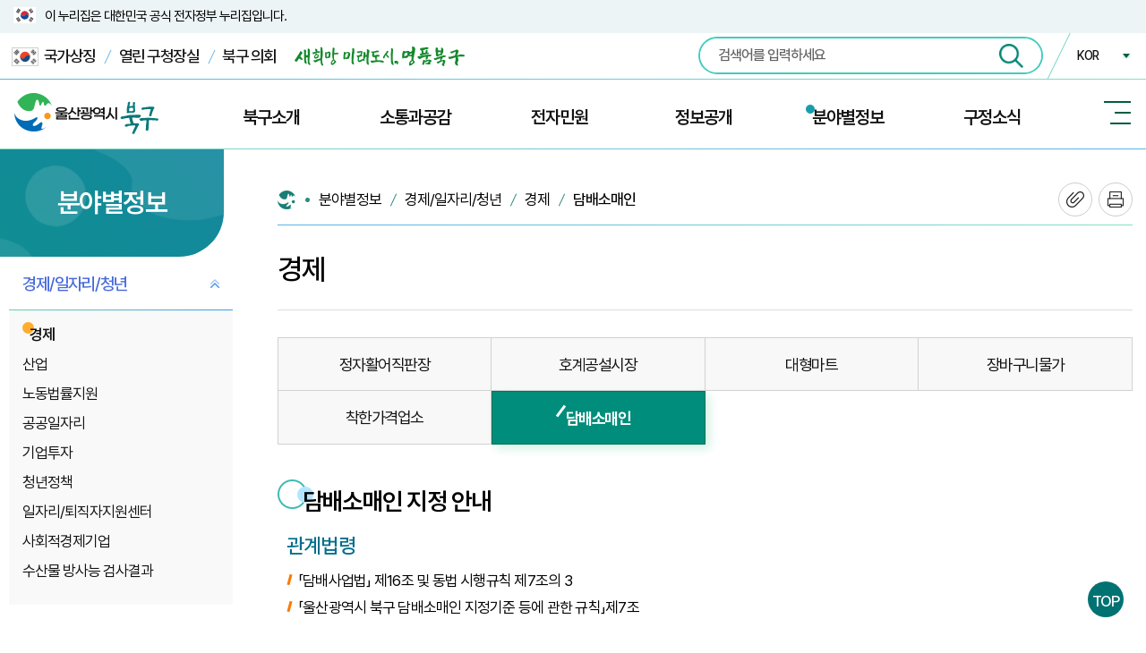

--- FILE ---
content_type: text/html; charset=UTF-8
request_url: https://www.bukgu.ulsan.kr/lay1/S1T229C446/contents.do
body_size: 108056
content:




<!DOCTYPE HTML>
<html lang="ko">
<head>
<meta name="_csrf_parameter" content="_csrf" /><meta name="_csrf_header" content="X-CSRF-TOKEN" /><meta name="_csrf" content="a314a566-9924-4755-acf4-4a86210a7121" />
<meta http-equiv="Content-Type" content="text/html; charset=utf-8" />
<meta http-equiv="X-UA-Compatible" content="IE=edge" />
<meta name="viewport" content="width=device-width, initial-scale=1.0" />
<meta name="SiteID" content="1"/>
<meta name="author" content="울산광역시 북구">
<meta name="keywords" content="울산광역시 북구">
<meta name="description" content="새희망 미래도시, 명품북구">
<meta name="copyright" content="(우 44248) 울산광역시 북구 산업로 1010(연암동)">
<meta property="og:type" content="website">
<meta property="og:url" content="">
<meta property="og:title" content="울산광역시 북구청">
<meta property="og:description" content="새희망 미래도시, 명품북구">
<meta property="og:site_name" content="울산광역시 북구청">
<title>홈  >분야별정보>경제/일자리/청년>경제>담배소매인		
			 		 	</title> 

<link rel="shortcut icon" href="/favicon.ico;jsessionid=oFZW7J1TTC5onVaakOUiAB7EuSEI0VcwIm8T4nHAqlkRhuGat0l2oaHOpZ0bycTf.www_ap_servlet_engine1" type="image/x-icon">
<link rel="icon" href="/favicon.ico;jsessionid=oFZW7J1TTC5onVaakOUiAB7EuSEI0VcwIm8T4nHAqlkRhuGat0l2oaHOpZ0bycTf.www_ap_servlet_engine1" type="image/x-icon">

<link rel="stylesheet" href="/lib/css/import.css;jsessionid=oFZW7J1TTC5onVaakOUiAB7EuSEI0VcwIm8T4nHAqlkRhuGat0l2oaHOpZ0bycTf.www_ap_servlet_engine1" type="text/css">
<link rel="stylesheet" href="/lib/css/sub.css;jsessionid=oFZW7J1TTC5onVaakOUiAB7EuSEI0VcwIm8T4nHAqlkRhuGat0l2oaHOpZ0bycTf.www_ap_servlet_engine1" type="text/css">
<link rel="stylesheet" href="/lib/css/sub_contents1.css;jsessionid=oFZW7J1TTC5onVaakOUiAB7EuSEI0VcwIm8T4nHAqlkRhuGat0l2oaHOpZ0bycTf.www_ap_servlet_engine1" type="text/css">
<link rel="stylesheet" href="/lib/css/sub_contents2.css;jsessionid=oFZW7J1TTC5onVaakOUiAB7EuSEI0VcwIm8T4nHAqlkRhuGat0l2oaHOpZ0bycTf.www_ap_servlet_engine1" type="text/css">
<link rel="stylesheet" href="/lib/css/article.css;jsessionid=oFZW7J1TTC5onVaakOUiAB7EuSEI0VcwIm8T4nHAqlkRhuGat0l2oaHOpZ0bycTf.www_ap_servlet_engine1" type="text/css">
<link href="/lib/css/base/jquery-ui-1.12.1.css;jsessionid=oFZW7J1TTC5onVaakOUiAB7EuSEI0VcwIm8T4nHAqlkRhuGat0l2oaHOpZ0bycTf.www_ap_servlet_engine1" rel="stylesheet" type="text/css" />
<link href="/lib/css/base/jquery-ui.theme.css;jsessionid=oFZW7J1TTC5onVaakOUiAB7EuSEI0VcwIm8T4nHAqlkRhuGat0l2oaHOpZ0bycTf.www_ap_servlet_engine1" rel="stylesheet" type="text/css" />
<script src="/lib/js/jquery-3.3.1.min.js;jsessionid=oFZW7J1TTC5onVaakOUiAB7EuSEI0VcwIm8T4nHAqlkRhuGat0l2oaHOpZ0bycTf.www_ap_servlet_engine1"></script>
<script src="/lib/js/jquery-migrate-1.4.1.min.js;jsessionid=oFZW7J1TTC5onVaakOUiAB7EuSEI0VcwIm8T4nHAqlkRhuGat0l2oaHOpZ0bycTf.www_ap_servlet_engine1"></script>
<script src="/lib/js/jquery-ui-1.12.1.min.js;jsessionid=oFZW7J1TTC5onVaakOUiAB7EuSEI0VcwIm8T4nHAqlkRhuGat0l2oaHOpZ0bycTf.www_ap_servlet_engine1"></script>
<script src="/lib/js/jquery.cookie.js;jsessionid=oFZW7J1TTC5onVaakOUiAB7EuSEI0VcwIm8T4nHAqlkRhuGat0l2oaHOpZ0bycTf.www_ap_servlet_engine1"></script>
<script src="/lib/js/jquery.lck.util.js;jsessionid=oFZW7J1TTC5onVaakOUiAB7EuSEI0VcwIm8T4nHAqlkRhuGat0l2oaHOpZ0bycTf.www_ap_servlet_engine1"></script>
<script src="/lib/js/jquery.form.js;jsessionid=oFZW7J1TTC5onVaakOUiAB7EuSEI0VcwIm8T4nHAqlkRhuGat0l2oaHOpZ0bycTf.www_ap_servlet_engine1"></script>
<script src="/lib/js/gnb.js;jsessionid=oFZW7J1TTC5onVaakOUiAB7EuSEI0VcwIm8T4nHAqlkRhuGat0l2oaHOpZ0bycTf.www_ap_servlet_engine1"></script>
<script src="/lib/js/sub.js;jsessionid=oFZW7J1TTC5onVaakOUiAB7EuSEI0VcwIm8T4nHAqlkRhuGat0l2oaHOpZ0bycTf.www_ap_servlet_engine1"></script>
<script src="/lib/js/common.js;jsessionid=oFZW7J1TTC5onVaakOUiAB7EuSEI0VcwIm8T4nHAqlkRhuGat0l2oaHOpZ0bycTf.www_ap_servlet_engine1"></script>
<script src="/lib/js/mc.js;jsessionid=oFZW7J1TTC5onVaakOUiAB7EuSEI0VcwIm8T4nHAqlkRhuGat0l2oaHOpZ0bycTf.www_ap_servlet_engine1"></script>
<script src="/lib/js/jquery.blockUI.js;jsessionid=oFZW7J1TTC5onVaakOUiAB7EuSEI0VcwIm8T4nHAqlkRhuGat0l2oaHOpZ0bycTf.www_ap_servlet_engine1"></script>







</head>
<body>
<div class="wrap">
    <div id="skipNavi">
		<a href="#lnb">메인메뉴 바로가기</a>		
		<a href="#left_menu" class="no_1100">사이드메뉴 바로가기</a>		
		<a href="#sub">본문내용 바로가기</a>
	</div>

	









<div id="header">
    <div class="kgbanner">
	 <div class="inner">
	  <p>이 누리집은 대한민국 공식 전자정부 누리집입니다.</p>
	 </div>
	</div>
    <div class="utill">
	 <div class="inner">
	        <div class="utill_link">
			 <a href="https://www.mois.go.kr/frt/sub/popup/p_taegugki_banner/screen.do" class="korea" target="_blank" title="새창"><img src="/images/common/korea_icon.jpg" alt="" /> 국가상징</a>
			 <a href="/mayor" class="go_mayor" target="_blank" title="새창">열린 구청장실</a>
			 <a href="http://council.bukgu.ulsan.kr/" class="go_council" target="_blank" title="새창">북구 의회</a>
			 <img src="/images/common/top_goal.png" alt="새희망 미래도시, 명품북구" class="mgl_20" />
			</div>
			
			<div class="utill_etc">
			   <div class="search">
				<div class="sch_form"> 
					
					<form name="searchForm" method="post" action="https://www.bukgu.ulsan.kr/search/front/Search.jsp" target="_blank" onsubmit="return searchFormChk('Main_S');">
                    <input type="hidden" name="_csrf" value="a314a566-9924-4755-acf4-4a86210a7121" />
						<fieldset>
							<legend><label for="Main_S">통합검색</label></legend>
							
							<input type="text" name="qt" placeholder="검색어를 입력하세요" title="검색어 입력" id="Main_S" />
							<button title="새창 열림"><img src="/images/header/search.png" alt="검색" /></button>
						</fieldset>
					</form>
				</div>
			  </div><!--search-->

				<div class="familySite">
					<span class="btn_family"><a href="/" onclick="return false;" title="외국어 사이트 링크 선택(축소됨)">KOR</a></span>
					<ul class="familyList" style="display: none;">
						<li><a href="/index.do" title="국문 사이트">KOR</a></li>
						<li><a href="/eng/" target="_blank" title="영어 사이트 새창열림">ENG</a></li>
						<li><a href="/jap/" target="_blank" title="일본어 사이트 새창열림">日本語</a></li>
						<li><a href="/chi/" target="_blank" title="중국어 사이트 새창열림">中文</a></li>
					</ul>
				</div>
		    </div>
	 </div><!--inner-->
	</div><!--utill-->
	<div class="h_wrap">
	   <div class="inner">

		<h1><a href="/index.do" title="메인 페이지로 이동"><img src="/images/header/logo.png" alt="울산광역시 북구"></a></h1>

		<div class="main_menu">
			<ul id="lnb">
			<li class="l_title1"> <a href="/lay1/S1T1C31/sublink.do">북구소개 </a> 
 <div class="lnb_sub" style="display: none;">
  <div class="mm_area">
   <div class="nameimg" id="top_menu_0">
    <h1 class="mainM_h1">북구소개</h1>
   </div>
   <div class="ul_cover">
    <a href="javascript:" class="mtm_close"><span>닫기</span><img src="/images/header/search_close.png" alt="메뉴닫기"></a>
    <ul> 
     <li> <a href="/lay1/S1T31C37/sublink.do">북구소개 </a> 
      <ul> 
       <li> <a href="/lay1/S1T37C42/contents.do">상징물 </a> </li> 
       <li> <a href="/lay1/S1T37C2183/contents.do">브랜드슬로건 </a> </li> 
       <li> <a href="/lay1/S1T37C43/contents.do">구정목표 디자인 </a> </li> 
       <li> <a href="/lay1/S1T37C44/sublink.do">유래와 연혁 </a> </li> 
       <li> <a href="/lay1/S1T37C45/contents.do">구민헌장 </a> </li> 
       <li> <a href="/lay1/S1T37C46/contents.do">인구 및 기본현황 </a> </li>  
       <li> <a href="/lay1/S1T37C48/contents.do">행정구역 </a> </li> 
       <li> <a href="/lay1/S1T37C49/contents.do">우호협력도시 </a> </li>
      </ul></li> 
     <li> <a href="/lay1/S1T31C38/sublink.do">구청안내 </a> 
      <ul>  
       <li> <a href="/lay1/S1T38C50/contents.do">행정조직 </a> </li> 
       <li> <a href="/lay1/S1T39C55/sublink.do">부서별 업무안내 </a> </li> 
       <li> <a href="/lay1/program/S1T38C52/staff/search/list.do">직원검색 </a> </li>  
       <li> <a href="/lay1/S1T38C53/sublink.do">청사안내도 </a> </li> 
       <li> <a href="/lay1/S1T38C54/sublink.do">오시는길 </a> </li>  
      </ul></li>  
     <li> <a href="/lay1/S1T31C40/sublink.do">주요시책 </a> 
      <ul> 
       <li> <a href="/lay1/S1T40C56/contents.do">구정방향 </a> </li> 
       <li> <a href="/lay1/bbs/S1T40C57/A/2/list.do">주요업무계획 </a> </li> 
       <li> <a href="/lay1/S1T40C58/sublink.do">주요현안사업 </a> </li>   
       <li> <a href="/lay1/S1T40C2125/contents.do">북구 2040 </a> </li>
      </ul></li> 
     <li> <a href="/lay1/bbs/S1T31C59/H/89/list.do">기관수상내역 </a> </li> 
     <li> <a href="/lay1/S1T31C1803/contents.do">하늘에서 본 북구 </a> </li> 
    </ul>
   </div>
  </div>
 </div></li> 
<li class="l_title2"> <a href="/lay1/S1T1C32/sublink.do">소통과공감 </a> 
 <div class="lnb_sub" style="display: none;">
  <div class="mm_area">
   <div class="nameimg" id="top_menu_1">
    <h1 class="mainM_h1">소통과공감</h1>
   </div>
   <div class="ul_cover">
    <a href="javascript:" class="mtm_close"><span>닫기</span><img src="/images/header/search_close.png" alt="메뉴닫기"></a>
    <ul> 
     <li> <a href="/lay1/S1T32C60/sublink.do">자유게시판 </a> </li> 
     <li> <a href="/lay1/bbs/S1T32C61/A/4/list.do">칭찬/자랑합시다 </a> </li> 
     <li> <a href="/lay1/S1T32C63/sublink.do">온라인정책토론 </a> 
      <ul> 
       <li> <a href="/lay1/S1T63C70/contents.do">전자공청회 </a> </li> 
       <li> <a href="/lay1/S1T63C71/contents.do">정책포럼 </a> </li>  
       <li> <a href="/lay1/program/S1T63C2498/think/intro.do">국민생각함 </a> </li> 
      </ul></li> 
     <li> <a href="/lay1/S1T32C64/sublink.do">구민창안아이디어 </a> </li>  
     <li> <a href="/lay1/S1T32C1642/sublink.do">주민참여포인트제 </a> 
      <ul> 
       <li> <a href="/lay1/S1T1642C1643/contents.do">주민참여포인트제 소개 </a> </li> 
       <li> <a href="/lay1/program/S1T1642C1644/point/list.do">나의 포인트 조회 </a> </li>
      </ul></li> 
     <li> <a href="/lay1/program/S1T32C1999/suggest/intro.do">주민건의사항공개 </a> </li> 
     <li> <a href="/lay1/S1T32C68/sublink.do">주민참여예산 </a> </li>   
     <li> <a href="/lay1/bbs/S1T32C277/D/12/list.do">홈페이지개선의견 </a> </li>  
     <li> <a href="/lay1/bbs/S1T32C1838/D/304/list.do">직장 내 괴롭힘 피해 신고 </a> </li>   
    </ul>
   </div>
  </div>
 </div></li> 
<li class="l_title3"> <a href="/lay1/S1T1C33/sublink.do">전자민원 </a> 
 <div class="lnb_sub" style="display: none;">
  <div class="mm_area">
   <div class="nameimg" id="top_menu_2">
    <h1 class="mainM_h1">전자민원</h1>
   </div>
   <div class="ul_cover">
    <a href="javascript:" class="mtm_close"><span>닫기</span><img src="/images/header/search_close.png" alt="메뉴닫기"></a>
    <ul> 
     <li> <a href="/lay1/S1T33C73/sublink.do">민원상담 </a> </li>  
     <li> <a href="/lay1/S1T33C74/sublink.do">민원안내 </a> 
      <ul> 
       <li> <a href="/lay1/S1T74C79/sublink.do">구청민원실 안내 </a> </li>  
       <li> <a href="/lay1/S1T74C81/contents.do">민원편람 </a> </li> 
       <li> <a href="/lay1/bbs/S1T74C82/A/91/list.do">민원서식 </a> </li> 
       <li> <a href="/lay1/S1T74C84/sublink.do">민원발급수수료 </a> </li> 
       <li> <a href="/lay1/S1T74C88/contents.do">무인민원발급기 </a> </li> 
       <li> <a href="/lay1/S1T74C89/sublink.do">가족관계등록민원 </a> </li> 
       <li> <a href="/lay1/S1T74C93/sublink.do">편리한 민원제도 </a> </li> 
       <li> <a href="https://eminwon.bukgu.ulsan.kr/" target="_blank">전자민원홈페이지<img src="/images/sub/out_link.png" alt="새창열림" title="새창열림" class="link_new"> </a> </li> 
       <li> <a href="https://plus.gov.kr/" target="_blank">정부24<img src="/images/sub/out_link.png" alt="새창열림" title="새창열림" class="link_new"> </a> </li> 
       <li> <a href="/lay1/S1T74C91/contents.do">110정부민원안내콜 </a> </li> 
       <li> <a href="/lay1/S1T74C1975/sublink.do">복합민원 사전상담 예약 </a> </li>
      </ul></li> 
     <li> <a href="/lay1/S1T75C97/contents.do">신고센터 </a> 
      <ul> 
       <li> <a href="https://www.safetyreport.go.kr" target="_blank">안전신고<img src="/images/sub/out_link.png" alt="새창열림" title="새창열림" class="link_new"> </a> </li>  
       <li> <a href="/lay1/S1T75C97/contents.do">생활민원신고 </a> </li>  
       <li> <a href="/lay1/S1T75C100/sublink.do">공무원부조리 및 갑질 신고 </a> </li> 
       <li> <a href="/lay1/S1T75C2467/sublink.do">규제신고센터 </a> </li> 
       <li> <a href="/lay1/S1T75C105/sublink.do">환경신문고 </a> </li> 
       <li> <a href="https://www.foodsafetykorea.go.kr/minwon/complain/complainIntro.do?menu_no=618&amp;menu_grp=MENU_GRP24" target="_blank">식품안전소비자신고<img src="/images/sub/out_link.png" alt="새창열림" title="새창열림" class="link_new"> </a> </li> 
       <li> <a href="/lay1/S1T75C108/contents.do">어린이집이용불편 </a> </li> 
       <li> <a href="/lay1/S1T75C109/contents.do">가로/보안등 고장 </a> </li> 
       <li> <a href="/lay1/S1T75C111/contents.do">불법하도급신고 </a> </li> 
       <li> <a href="/lay1/S1T75C280/contents.do">공익신고센터 </a> </li>  
       <li> <a href="/lay1/S1T75C281/sublink.do">예산낭비신고센터 </a> </li> 
       <li> <a href="https://www.budongsan24.kr/" target="_blank">부동산 불법행위 통합 신고센터<img src="/images/sub/out_link.png" alt="새창열림" title="새창열림" class="link_new"> </a> </li>
      </ul></li> 
     <li> <a href="/lay1/S1T33C76/sublink.do">여권발급 </a> 
      <ul> 
       <li> <a href="/lay1/S1T76C115/contents.do">여권의 종류와 수수료 </a> </li> 
       <li> <a href="/lay1/S1T76C117/contents.do">여권신청시 구비서류 </a> </li> 
       <li> <a href="/lay1/S1T76C118/contents.do">여권재발급 변경신청 </a> </li> 
       <li> <a href="/lay1/S1T76C120/sublink.do">여권 발급절차 </a> </li> 
       <li> <a href="http://www.passport.go.kr/" target="_blank">외교부 여권 안내<img src="/images/sub/out_link.png" alt="새창열림" title="새창열림" class="link_new"> </a> </li> 
       <li> <a href="/lay1/S1T76C1939/contents.do">여권 신분증활용방법 </a> </li>
      </ul></li> 
     <li> <a href="/lay1/S1T33C77/sublink.do">지방세 </a> 
      <ul> 
       <li> <a href="/lay1/S1T77C122/sublink.do">세목별안내 </a> </li> 
       <li> <a href="https://www.wetax.go.kr/main.do" target="_blank">인터넷납부·조회<img src="/images/sub/out_link.png" alt="새창열림" title="새창열림" class="link_new"> </a> </li> 
       <li> <a href="/lay1/S1T77C1348/contents.do">마을세무사 </a> </li> 
       <li> <a href="/lay1/S1T77C1901/sublink.do">지방세 </a> </li> 
       <li> <a href="/lay1/S1T77C132/contents.do">중과세 </a> </li> 
       <li> <a href="/lay1/S1T77C1902/sublink.do">납세자보호와 권리 </a> </li>
      </ul></li> 
     <li> <a href="/lay1/S1T33C282/sublink.do">부동산민원 </a> 
      <ul>  
       <li> <a href="/lay1/S1T282C1810/sublink.do">개별공시지가 안내 </a> </li> 
       <li> <a href="https://www.realtyprice.kr/notice/main/mainBody.htm" target="_blank">개별주택가격 열람<img src="/images/sub/out_link.png" alt="새창열림" title="새창열림" class="link_new"> </a> </li> 
       <li> <a href="http://www.juso.go.kr/openIndexPage.do" target="_blank">바뀐주소찾기<img src="/images/sub/out_link.png" alt="새창열림" title="새창열림" class="link_new"> </a> </li>  
       <li> <a href="/lay1/S1T282C289/sublink.do">지적측량 </a> </li> 
       <li> <a href="https://rtms.molit.go.kr" target="_blank">부동산실거래가 신고<img src="/images/sub/out_link.png" alt="새창열림" title="새창열림" class="link_new"> </a> </li>  
       <li> <a href="/lay1/bbs/S1T282C112/D/101/list.do">불법중개행위신고 </a> </li> 
       <li> <a href="/lay1/S1T282C114/contents.do">부동산 불법거래 신고센터 </a> </li>
      </ul></li> 
    </ul>
   </div>
  </div>
 </div></li> 
<li class="l_title4"> <a href="/lay1/S1T1C34/sublink.do">정보공개 </a> 
 <div class="lnb_sub" style="display: none;">
  <div class="mm_area">
   <div class="nameimg" id="top_menu_3">
    <h1 class="mainM_h1">정보공개</h1>
   </div>
   <div class="ul_cover">
    <a href="javascript:" class="mtm_close"><span>닫기</span><img src="/images/header/search_close.png" alt="메뉴닫기"></a>
    <ul> 
     <li> <a href="/lay1/S1T34C134/sublink.do">행정자료 </a> 
      <ul> 
       <li> <a href="/lay1/S1T145C2474/contents.do">구정백서 </a> </li> 
       <li> <a href="/lay1/S1T134C146/contents.do">법령정보 </a> </li> 
       <li> <a href="/lay1/S1T134C147/sublink.do">법무행정 </a> </li> 
       <li> <a href="/lay1/S1T134C148/contents.do">통계연보 </a> </li> 
       <li> <a href="/lay1/S1T134C149/sublink.do">행정서비스헌장 </a> </li> 
      </ul></li> 
     <li> <a href="/lay1/S1T34C135/sublink.do">사전정보공개 </a> 
      <ul> 
       <li> <a href="/lay1/program/S1T135C157/information/list.do">사전정보공개 목록 </a> </li> 
       <li> <a href="/lay1/bbs/S1T135C158/K/92/list.do">사전정보공개 검색 </a> </li>
      </ul></li> 
     <li> <a href="/lay1/S1T34C136/sublink.do">정보공개 </a> 
      <ul> 
       <li> <a href="/lay1/S1T136C159/sublink.do">정보공개제도 안내 </a> </li> 
       <li> <a href="/lay1/S1T136C160/sublink.do">정보목록 </a> </li> 
       <li> <a href="http://eminwon.bukgu.ulsan.kr/emwp/gov/mogaha/ntis/web/caf/mwwd/action/CafMwWdOpenAction.do?method=selectListAdmm&amp;menu_id=CAFOPNWebAdmmOpenL&amp;jndinm=CafMwWdOpenEJB&amp;methodnm=selectListAdmm&amp;context=NTIS" target="_blank">행정처분 공개<img src="/images/sub/out_link.png" alt="새창열림" title="새창열림" class="link_new"> </a> </li>  
       <li> <a href="http://www.open.go.kr/" target="_blank">정보공개청구<img src="/images/sub/out_link.png" alt="새창열림" title="새창열림" class="link_new"> </a> </li> 
       <li> <a href="https://www.prism.go.kr/" target="_blank">정책연구용역결과<img src="/images/sub/out_link.png" alt="새창열림" title="새창열림" class="link_new"> </a> </li> 
       <li> <a href="/lay1/S1T136C163/sublink.do">조직 정보공개 </a> </li> 
       <li> <a href="/lay1/bbs/S1T136C1841/A/305/list.do">인사정보공개 </a> </li>  
       <li> <a href="/lay1/bbs/S1T136C1896/A/348/list.do">업무추진비 </a> </li> 
       <li> <a href="/lay1/bbs/S1T136C2213/A/514/list.do">상품권 구매·사용내역 </a> </li> 
      </ul></li> 
     <li> <a href="/lay1/S1T139C166/contents.do">공공데이터개방 </a> 
      <ul> 
       <li> <a href="https://www.data.go.kr/#/L3B1Ym4vcHJlL29wbi9pcm9zT3BuTWFuYWdlL29wZW5SZXFzdFBhZ2UkQF4xMzJtMzE=" target="_blank">공공데이터제공신청<img src="/images/sub/out_link.png" alt="새창열림" title="새창열림" class="link_new"> </a> </li>  
       <li> <a href="/lay1/S1T139C166/contents.do">공공데이터목록 </a> </li> 
       <li> <a href="/lay1/S1T139C2035/contents.do">공공데이터 수요자 의견수렴 안내 </a> </li> 
      </ul></li> 
     <li> <a href="/lay1/S1T34C140/sublink.do">투명한행정 </a> 
      <ul> 
       <li> <a href="/lay1/bbs/S1T140C167/A/15/list.do">행정감사자료공개 </a> </li> 
       <li> <a href="/lay1/bbs/S1T140C168/A/16/list.do">위원회 현황 </a> </li> 
       <li> <a href="/lay1/S1T140C170/sublink.do">정책실명제 </a> </li> 
       <li> <a href="/lay1/bbs/S1T140C171/S/18/list.do">부패공직자 처리현황 공개 </a> </li> 
       <li> <a href="/lay1/S1T140C1849/sublink.do">적극행정 제도 </a> </li> 
       <li> <a href="/lay1/S1T140C172/contents.do">적극행정면책제도 </a> </li> 
       <li> <a href="https://contract.bukgu.ulsan.kr/" target="_blank">계약정보공개시스템<img src="/images/sub/out_link.png" alt="새창열림" title="새창열림" class="link_new"> </a> </li>  
       <li> <a href="/lay1/S1T140C2288/contents.do">주민감사청구 </a> </li> 
       <li> <a href="/lay1/bbs/S1T140C2408/A/634/list.do">민간위탁사무 </a> </li>
      </ul></li> 
     <li> <a href="/lay1/S1T34C143/sublink.do">재정공시 </a> 
      <ul> 
       <li> <a href="/lay1/S1T143C173/contents.do">재정(예산)공시 </a> </li> 
       <li> <a href="/lay1/S1T143C174/contents.do">재정(결산)공시 </a> </li>  
      </ul></li> 
     <li> <a href="/lay1/S1T34C141/sublink.do">재정정보 </a> 
      <ul> 
       <li> <a href="/lay1/S1T178C2531/contents.do">예산총괄 </a> </li> 
       <li> <a href="/lay1/S1T141C179/contents.do">결산총괄 </a> </li>  
       <li> <a href="/lay1/bbs/S1T141C183/A/19/list.do">중기지방재정계획 </a> </li> 
       <li> <a href="/lay1/bbs/S1T141C184/A/20/list.do">기금운용계획 및 결산 </a> </li> 
       <li> <a href="/lay1/S1T141C189/contents.do">지방공기업 </a> </li> 
       <li> <a href="/lay1/bbs/S1T141C1883/A/347/list.do">지방보조금 </a> </li> 
       <li> <a href="/lay1/bbs/S1T141C1913/A/355/list.do">지방재정 투자사업 심사 </a> </li>
      </ul></li>  
    </ul>
   </div>
  </div>
 </div></li> 
<li class="on l_title5"> <a href="/lay1/S1T1C35/sublink.do">분야별정보 </a> 
 <div class="lnb_sub" style="display: none;">
  <div class="mm_area">
   <div class="nameimg" id="top_menu_4">
    <h1 class="mainM_h1">분야별정보</h1>
   </div>
   <div class="ul_cover">
    <a href="javascript:" class="mtm_close"><span>닫기</span><img src="/images/header/search_close.png" alt="메뉴닫기"></a>
    <ul> 
     <li> <a href="/lay1/S1T35C298/sublink.do">도시/교통 </a> 
      <ul> 
       <li> <a href="/lay1/S1T298C300/sublink.do">도시계획정보 </a> </li> 
       <li> <a href="/lay1/S1T298C301/sublink.do">도시디자인정보 </a> </li> 
       <li> <a href="/lay1/bbs/S1T298C1818/A/264/list.do">도시계획위원회 </a> </li> 
       <li> <a href="/lay1/S1T298C1835/sublink.do">정원도시 </a> </li> 
       <li> <a href="/lay1/S1T298C302/sublink.do">자동차과태료 안내 </a> </li> 
       <li> <a href="https://www.cyberts.kr/is/pvi/pvi/readIsPviPrsecValidityInqireView.do" target="_blank">자동차검사유효기간조회<img src="/images/sub/out_link.png" alt="새창열림" title="새창열림" class="link_new"> </a> </li> 
       <li> <a href="https://iics.kidi.or.kr/main/main.do" target="_blank">의무보험만료일조회<img src="/images/sub/out_link.png" alt="새창열림" title="새창열림" class="link_new"> </a> </li> 
       <li> <a href="https://gov.goodinfocar.com/" target="_blank">자동차인터넷공매<img src="/images/sub/out_link.png" alt="새창열림" title="새창열림" class="link_new"> </a> </li> 
       <li> <a href="/lay1/S1T298C304/contents.do">공영주차장 </a> </li> 
       <li> <a href="/lay1/S1T298C305/contents.do">교통정보 </a> </li> 
       <li> <a href="/lay1/S1T298C99/contents.do">주민편의시설 </a> </li> 
       <li> <a href="/lay1/bbs/S1T298C1859/A/327/list.do">성장관리방안 </a> </li>
      </ul></li> 
     <li> <a href="/lay1/S1T35C192/sublink.do">환경/위생 </a> 
      <ul> 
       <li> <a href="/lay1/S1T192C208/contents.do">생활쓰레기 </a> </li> 
       <li> <a href="/lay1/S1T192C210/sublink.do">음식물쓰레기 </a> </li> 
       <li> <a href="/lay1/S1T192C211/sublink.do">재활용품 </a> </li> 
       <li> <a href="/lay1/S1T192C213/contents.do">대형폐기물 </a> </li> 
       <li> <a href="/lay1/S1T192C214/sublink.do">찾아가는 환경교실 신청 </a> </li> 
       <li> <a href="/lay1/S1T192C215/contents.do">가로청소 </a> </li> 
       <li> <a href="/lay1/S1T192C217/sublink.do">나눔장터 </a> </li> 
       <li> <a href="/lay1/S1T192C219/sublink.do">대기환경 </a> </li>  
       <li> <a href="/lay1/S1T192C222/contents.do">환경개선부담금 </a> </li> 
       <li> <a href="/lay1/S1T192C223/contents.do">정화조청소업체 </a> </li> 
       <li> <a href="/lay1/S1T192C2335/sublink.do">탄소중립 포인트 </a> </li> 
       <li> <a href="/lay1/S1T192C2427/contents.do">폐기물 수거접수시스템(바로처리) </a> </li>
      </ul></li> 
     <li> <a href="/lay1/S1T35C194/sublink.do">건축/부동산 </a> 
      <ul> 
       <li> <a href="/lay1/S1T194C299/contents.do">도로명주소 상세주소 </a> </li> 
       <li> <a href="/lay1/bbs/S1T194C231/A/21/list.do">분양 및 주택정보 </a> </li> 
       <li> <a href="/lay1/S1T234C393/contents.do">부동산중개업 </a> </li> 
       <li> <a href="/lay1/bbs/S1T194C236/L/93/list.do">관내아파트현황 </a> </li> 
       <li> <a href="/lay1/bbs/S1T194C237/A/22/list.do">건축위원회 </a> </li> 
       <li> <a href="/lay1/S1T194C239/sublink.do">옥외광고물 </a> </li> 
       <li> <a href="/lay1/S1T194C1846/contents.do">지역주택조합정보 </a> </li>
      </ul></li> 
     <li> <a href="/lay1/S1T35C195/sublink.do">안전/재난 </a> 
      <ul> 
       <li> <a href="/lay1/S1T195C2133/sublink.do">안전관리 </a> </li> 
       <li> <a href="/lay1/S1T195C2137/sublink.do">안전교육·문화 </a> </li> 
       <li> <a href="/lay1/S1T195C2141/sublink.do">중대재해 </a> </li> 
       <li> <a href="/lay1/S1T195C251/sublink.do">재난관리 </a> </li> 
       <li> <a href="/lay1/S1T195C246/sublink.do">민방위 </a> </li> 
       <li> <a href="/lay1/S1T195C249/sublink.do">비상대피시설 </a> </li> 
       <li> <a href="/lay1/S1T195C1468/sublink.do">방사능 </a> </li>           
       <li> <a href="/lay1/bbs/S1T195C2476/F/674/list.do">무더위·한파 쉼터 </a> </li>
      </ul></li> 
     <li> <a href="/lay1/S1T35C196/sublink.do">복지 </a> 
      <ul> 
       <li> <a href="/lay1/bbs/S1T196C1802/A/241/list.do">복지검색 </a> </li> 
       <li> <a href="/lay1/S1T196C240/sublink.do">국민기초생활보장 </a> </li> 
       <li> <a href="/lay1/S1T196C2252/contents.do">보훈 </a> </li> 
       <li> <a href="/lay1/S1T196C241/sublink.do">희망복지지원 </a> </li> 
       <li> <a href="/lay1/S1T196C242/sublink.do">노인 </a> </li> 
       <li> <a href="/lay1/S1T196C243/sublink.do">여성·가족(여성새로일하기센터) </a> </li> 
       <li> <a href="/lay1/S1T196C1795/sublink.do">청소년 </a> </li> 
       <li> <a href="/lay1/S1T196C296/sublink.do">아동 </a> </li> 
       <li> <a href="/lay1/S1T196C1904/sublink.do">아동친화도시 </a> </li> 
       <li> <a href="/lay1/S1T196C244/sublink.do">장애인 </a> </li> 
       <li> <a href="http://usbg1365.or.kr/" target="_blank">북구자원봉사센터<img src="/images/sub/out_link.png" alt="새창열림" title="새창열림" class="link_new"> </a> </li> 
       <li> <a href="/lay1/S1T196C2271/sublink.do">고향사랑기부제 </a> </li>
      </ul></li> 
     <li class="on"> <a href="/lay1/S1T35C197/sublink.do">경제/일자리/청년 </a> 
      <ul> 
       <li class="on"> <a href="/lay1/S1T197C229/sublink.do">경제 </a> </li> 
       <li> <a href="/lay1/S1T197C232/sublink.do">산업 </a> </li> 
       <li> <a href="/lay1/S1T197C235/sublink.do">노동법률지원 </a> </li> 
       <li> <a href="/lay1/S1T197C238/sublink.do">공공일자리 </a> </li> 
       <li> <a href="/lay1/S1T197C2017/contents.do">기업투자 </a> </li> 
       <li> <a href="/lay1/S1T197C2039/sublink.do">청년정책 </a> </li> 
       <li> <a href="/lay1/S1T197C1645/sublink.do">일자리/퇴직자지원센터 </a> </li> 
       <li> <a href="/lay1/S1T197C1653/sublink.do">사회적경제기업 </a> </li> 
       <li> <a href="/lay1/S1T197C2287/contents.do">수산물 방사능 검사결과 </a> </li> 
      </ul></li> 
     <li> <a href="/lay1/S1T35C199/sublink.do">문화/관광 </a> 
      <ul> 
       <li> <a href="/lay1/S1T199C306/contents.do">국가유산 </a> </li> 
       <li> <a href="/lay1/S1T199C1831/sublink.do">문화시설 </a> </li> 
       <li> <a href="/lay1/S1T199C198/contents.do">축제 </a> </li> 
       <li> <a href="/lay1/S1T199C205/sublink.do">행사/공연 </a> </li> 
       <li> <a href="/lay1/S1T199C207/sublink.do">등산로/자전거도로 </a> </li> 
       <li> <a href="/lay1/S1T199C209/sublink.do">체육 </a> </li> 
       <li> <a href="/lay1/S1T199C203/sublink.do">관광지 </a> </li> 
       <li> <a href="/lay1/S1T199C284/sublink.do">관광가이드&amp;지도 </a> </li> 
       <li> <a href="/lay1/S1T199C1978/contents.do">울산 북구 12경 </a> </li> 
       <li> <a href="/lay1/S1T199C2172/contents.do">일곱만디 </a> </li> 
       <li> <a href="/lay1/S1T199C212/sublink.do">숙박 </a> </li>   
       <li> <a href="/lay1/S1T199C1932/contents.do">캠핑 </a> </li> 
       <li> <a href="/lay1/S1T199C2173/sublink.do">쇼핑 </a> </li> 
       <li> <a href="/lay1/S1T199C216/sublink.do">특산물 </a> </li> 
       <li> <a href="/lay1/S1T199C295/sublink.do">모범음식점/안심식당 </a> </li> 
       <li> <a href="/lay1/S1T199C1871/sublink.do">음식점 위생등급 </a> </li>  
       <li> <a href="/lay1/S1T199C2270/contents.do">스탬프투어 </a> </li>
      </ul></li>    
    </ul>
   </div>
  </div>
 </div></li> 
<li class="l_title6"> <a href="/lay1/S1T1C36/sublink.do">구정소식 </a> 
 <div class="lnb_sub" style="display: none;">
  <div class="mm_area">
   <div class="nameimg" id="top_menu_5">
    <h1 class="mainM_h1">구정소식</h1>
   </div>
   <div class="ul_cover">
    <a href="javascript:" class="mtm_close"><span>닫기</span><img src="/images/header/search_close.png" alt="메뉴닫기"></a>
    <ul> 
     <li> <a href="/lay1/S1T36C62/sublink.do">알림마당 </a> 
      <ul> 
       <li> <a href="/lay1/bbs/S1T62C83/A/1/list.do">알림사항 </a> </li>      
       <li> <a href="/lay1/S1T62C94/sublink.do">개인정보 제3자 제공 </a> </li>  
       <li> <a href="/lay1/bbs/S1T62C101/A/25/list.do">타기관소식 </a> </li> 
       <li> <a href="/lay1/bbs/S1T62C107/A/27/list.do">사이버반상회 </a> </li> 
       <li> <a href="/lay1/bbs/S1T62C110/A/28/list.do">주/월간업무계획 </a> </li> 
       <li> <a href="/lay1/program/S1T62C113/popupzonelist/list.do">팝업존 </a> </li> 
      </ul></li> 
     <li> <a href="/lay1/S1T36C1903/sublink.do">공고 </a> 
      <ul> 
       <li> <a href="/lay1/S1T1903C86/sublink.do">고시공고 </a> </li> 
       <li> <a href="/lay1/S1T1903C90/sublink.do">입찰공고 </a> </li> 
       <li> <a href="/lay1/S1T1903C92/sublink.do">채용공고 </a> </li> 
       <li> <a href="/lay1/bbs/S1T1903C104/A/26/list.do">북구공보 </a> </li> 
       <li> <a href="/lay1/bbs/S1T1903C279/A/29/list.do">분묘개장공고 </a> </li>
      </ul></li> 
     <li> <a href="/lay1/S1T36C65/sublink.do">북구지역정보 </a> 
      <ul>  
       <li> <a href="/lay1/S1T65C119/contents.do">북구청예식장 </a> </li>  
       <li> <a href="https://www.bukgu.ulsan.kr/health/pageCont.do?menuNo=2050100" target="_blank">의료기관<img src="/images/sub/out_link.png" alt="새창열림" title="새창열림" class="link_new"> </a> </li> 
       <li> <a href="https://www.bukgu.ulsan.kr/health/pageCont.do?menuNo=2050300" target="_blank">약국안내<img src="/images/sub/out_link.png" alt="새창열림" title="새창열림" class="link_new"> </a> </li>
      </ul></li> 
     <li> <a href="http://www.bukgu.ulsan.kr/lay1/S1T67C144/contents.do">교육/강좌 </a> 
      <ul> 
       <li> <a href="http://www.bukgu.ulsan.kr/edu/" target="_blank">평생학습포털<img src="/images/sub/out_link.png" alt="새창열림" title="새창열림" class="link_new"> </a> </li> 
       <li> <a href="https://www.bukgu.ulsan.kr/art/Pmlecture.mo" target="_blank">문화예술회관강좌<img src="/images/sub/out_link.png" alt="새창열림" title="새창열림" class="link_new"> </a> </li> 
       <li> <a href="https://crs.ubimc.or.kr/index" target="_blank">북구체육시설예약<img src="/images/sub/out_link.png" alt="새창열림" title="새창열림" class="link_new"> </a> </li> 
       <li> <a href="/lay1/bbs/S1T67C153/M/94/list.do">주민자치센터프로그램 </a> </li> 
       <li> <a href="https://usbl.bukgu.ulsan.kr/" target="_blank">구립도서관<img src="/images/sub/out_link.png" alt="새창열림" title="새창열림" class="link_new"> </a> </li> 
       <li> <a href="/lay1/S1T67C151/contents.do">민방위 사이버교육 </a> </li>  
       <li> <a href="http://inedu.bukgu.ulsan.kr" target="_blank">인터넷수능방송<img src="/images/sub/out_link.png" alt="새창열림" title="새창열림" class="link_new"> </a> </li> 
       <li> <a href="/lay1/S1T67C144/contents.do">구민 정보화교육 </a> </li>
      </ul></li> 
     <li> <a href="https://www.bukgu.ulsan.kr/mrmt/index.do" target="_blank">구정홍보관<img src="/images/sub/out_link.png" alt="새창열림" title="새창열림" class="link_new"> </a> 
      <ul> 
       <li> <a href="https://www.bukgu.ulsan.kr/mrmt/pageCont.do?menuNo=1010000" target="_blank">오늘의 북구<img src="/images/sub/out_link.png" alt="새창열림" title="새창열림" class="link_new"> </a> </li> 
       <li> <a href="https://www.bukgu.ulsan.kr/mrmt/pageCont.do?menuNo=2060000" target="_blank">언론속 북구<img src="/images/sub/out_link.png" alt="새창열림" title="새창열림" class="link_new"> </a> </li> 
       <li> <a href="https://www.bukgu.ulsan.kr/mrmt/pageCont.do?menuNo=3010000" target="_blank">알고싶은 북구<img src="/images/sub/out_link.png" alt="새창열림" title="새창열림" class="link_new"> </a> </li> 
       <li> <a href="https://www.bukgu.ulsan.kr/mrmt/pageCont.do?menuNo=4010000" target="_blank">보고싶은 북구<img src="/images/sub/out_link.png" alt="새창열림" title="새창열림" class="link_new"> </a> </li> 
       <li> <a href="https://www.bukgu.ulsan.kr/mrmt/pageCont.do?menuNo=9010000" target="_blank">아카이브<img src="/images/sub/out_link.png" alt="새창열림" title="새창열림" class="link_new"> </a> </li> 
       <li> <a href="/lay1/program/S1T78C1826/subscribe/intro.do">구정소식지『무룡산』구독신청 </a> </li>
      </ul></li>
    </ul>
   </div>
  </div>
 </div></li>
			</ul>
		</div><!--main_menu-->

<script>
<!--
function searchFormChk(str){
	if($("#"+str).val() == ""){
		alert("검색어를 입력하세요.");
		$("#"+str).focus();
		return false;
	}
}
//-->
</script>

		<div class="hc_icon">
		      

			  <div class="search_m">
					<a href="javascript:" title="통합검색 창 열림 및 닫힘" class="sch_btn">
						<img src="/images/header/search.png" alt="검색창 열기 , 닫기">
					</a>
					
					<a href="javascript:" class="close_btn" style="display:none"><img src="/images/header/search_close.png" alt="닫기" /></a>
					<div class="sch_form" style="display:none"> 
						
						<form name="searchForm" method="post" action="https://www.bukgu.ulsan.kr/search/front/Search.jsp" target="_blank" onsubmit="return searchFormChk('Main_S2');">
							<input type="hidden" name="_csrf" value="a314a566-9924-4755-acf4-4a86210a7121" />
							<fieldset>
								<legend><label for="Main_S2">통합검색</label></legend>
								
								<input type="text" name="qt" placeholder="검색어를 입력하세요" title="검색어 입력" id="Main_S2" />
								<button><img src="/images/header/search.png" alt="검색" /></button>
								<!-- <input type="submit" value="검색">-->
							</fieldset>
						</form>
					</div>
					
				</div><!--search_m 끝-->

				
				<div class="ex_re">
				 <a href="/lay1/program/S1T6C7/sitemap/intro.do"><img src="/images/header/site_m_menu.png" alt="사이트맵" /></a>
				</div>

				<div class="side_menu btnCtg"><a href="#lnb"><img src="/images/header/site_m_menu.png" alt="전체메뉴 열기"></a></div>

		</div><!--hc_icon-->	

		</div><!--inner-->		
		
		
	</div> <!-- h_wrap -->
	
	<!-- LOCAL NAVIGATIONB BAR -->
	
</div>
	
	<div class="contents_wrap">
		
    	<div class="contents">
        


<div id="left_menu">
  <div class="sub_top_img">
   <div class="sub_top_in">
	<span></span>
   </div>
  </div>
<ul> 
 <li style="display:none" class="has_sub"> 
  <div class="util_line">
   <a href="/lay1/S1T35C298/sublink.do"> <span>도시/교통</span> </a>
   <span class="util"></span>
  </div> 
  <ul> 
   <li> <a href="/lay1/S1T298C300/sublink.do"> <span>도시계획정보</span> </a> </li> 
   <li> <a href="/lay1/S1T298C301/sublink.do"> <span>도시디자인정보</span> </a> </li> 
   <li> <a href="/lay1/bbs/S1T298C1818/A/264/list.do"> <span>도시계획위원회</span> </a> </li> 
   <li> <a href="/lay1/S1T298C1835/sublink.do"> <span>정원도시</span> </a> </li> 
   <li> <a href="/lay1/S1T298C302/sublink.do"> <span>자동차과태료 안내</span> </a> </li> 
   <li> <a href="https://www.cyberts.kr/is/pvi/pvi/readIsPviPrsecValidityInqireView.do" target="_blank"> <span>자동차검사유효기간조회</span> <img src="/images/sub/out_link.png" alt="새창열림" title="새창열림" class="link_new"> </a> </li> 
   <li> <a href="https://iics.kidi.or.kr/main/main.do" target="_blank"> <span>의무보험만료일조회</span> <img src="/images/sub/out_link.png" alt="새창열림" title="새창열림" class="link_new"> </a> </li> 
   <li> <a href="https://gov.goodinfocar.com/" target="_blank"> <span>자동차인터넷공매</span> <img src="/images/sub/out_link.png" alt="새창열림" title="새창열림" class="link_new"> </a> </li> 
   <li> <a href="/lay1/S1T298C304/contents.do"> <span>공영주차장</span> </a> </li> 
   <li> <a href="/lay1/S1T298C305/contents.do"> <span>교통정보</span> </a> </li> 
   <li> <a href="/lay1/S1T298C99/contents.do"> <span>주민편의시설</span> </a> </li> 
   <li> <a href="/lay1/bbs/S1T298C1859/A/327/list.do"> <span>성장관리방안</span> </a> </li> 
  </ul></li> 
 <li style="display:none" class="has_sub"> 
  <div class="util_line">
   <a href="/lay1/S1T35C192/sublink.do"> <span>환경/위생</span> </a>
   <span class="util"></span>
  </div> 
  <ul> 
   <li> <a href="/lay1/S1T192C208/contents.do"> <span>생활쓰레기</span> </a> </li> 
   <li> <a href="/lay1/S1T192C210/sublink.do"> <span>음식물쓰레기</span> </a> </li> 
   <li> <a href="/lay1/S1T192C211/sublink.do"> <span>재활용품</span> </a> </li> 
   <li> <a href="/lay1/S1T192C213/contents.do"> <span>대형폐기물</span> </a> </li> 
   <li> <a href="/lay1/S1T192C214/sublink.do"> <span>찾아가는 환경교실 신청</span> </a> </li> 
   <li> <a href="/lay1/S1T192C215/contents.do"> <span>가로청소</span> </a> </li> 
   <li> <a href="/lay1/S1T192C217/sublink.do"> <span>나눔장터</span> </a> </li> 
   <li> <a href="/lay1/S1T192C219/sublink.do"> <span>대기환경</span> </a> </li> 
   <li> <a href="/lay1/S1T192C222/contents.do"> <span>환경개선부담금</span> </a> </li> 
   <li> <a href="/lay1/S1T192C223/contents.do"> <span>정화조청소업체</span> </a> </li> 
   <li> <a href="/lay1/S1T192C2335/sublink.do"> <span>탄소중립 포인트</span> </a> </li> 
   <li> <a href="/lay1/S1T192C2427/contents.do"> <span>폐기물 수거접수시스템(바로처리)</span> </a> </li> 
  </ul></li> 
 <li style="display:none" class="has_sub"> 
  <div class="util_line">
   <a href="/lay1/S1T35C194/sublink.do"> <span>건축/부동산</span> </a>
   <span class="util"></span>
  </div> 
  <ul> 
   <li> <a href="/lay1/S1T194C299/contents.do"> <span>도로명주소 상세주소</span> </a> </li> 
   <li> <a href="/lay1/bbs/S1T194C231/A/21/list.do"> <span>분양 및 주택정보</span> </a> </li> 
   <li> <a href="/lay1/S1T234C393/contents.do"> <span>부동산중개업</span> </a> </li> 
   <li> <a href="/lay1/bbs/S1T194C236/L/93/list.do"> <span>관내아파트현황</span> </a> </li> 
   <li> <a href="/lay1/bbs/S1T194C237/A/22/list.do"> <span>건축위원회</span> </a> </li> 
   <li> <a href="/lay1/S1T194C239/sublink.do"> <span>옥외광고물</span> </a> </li> 
   <li> <a href="/lay1/S1T194C1846/contents.do"> <span>지역주택조합정보</span> </a> </li> 
  </ul></li> 
 <li style="display:none" class="has_sub"> 
  <div class="util_line">
   <a href="/lay1/S1T35C195/sublink.do"> <span>안전/재난</span> </a>
   <span class="util"></span>
  </div> 
  <ul> 
   <li> <a href="/lay1/S1T195C2133/sublink.do"> <span>안전관리</span> </a> </li> 
   <li> <a href="/lay1/S1T195C2137/sublink.do"> <span>안전교육·문화</span> </a> </li> 
   <li> <a href="/lay1/S1T195C2141/sublink.do"> <span>중대재해</span> </a> </li> 
   <li> <a href="/lay1/S1T195C251/sublink.do"> <span>재난관리</span> </a> </li> 
   <li> <a href="/lay1/S1T195C246/sublink.do"> <span>민방위</span> </a> </li> 
   <li> <a href="/lay1/S1T195C249/sublink.do"> <span>비상대피시설</span> </a> </li> 
   <li> <a href="/lay1/S1T195C1468/sublink.do"> <span>방사능</span> </a> </li> 
   <li> <a href="/lay1/bbs/S1T195C2476/F/674/list.do"> <span>무더위·한파 쉼터</span> </a> </li> 
  </ul></li> 
 <li style="display:none" class="has_sub"> 
  <div class="util_line">
   <a href="/lay1/S1T35C196/sublink.do"> <span>복지</span> </a>
   <span class="util"></span>
  </div> 
  <ul> 
   <li> <a href="/lay1/bbs/S1T196C1802/A/241/list.do"> <span>복지검색</span> </a> </li> 
   <li> <a href="/lay1/S1T196C240/sublink.do"> <span>국민기초생활보장</span> </a> </li> 
   <li> <a href="/lay1/S1T196C2252/contents.do"> <span>보훈</span> </a> </li> 
   <li> <a href="/lay1/S1T196C241/sublink.do"> <span>희망복지지원</span> </a> </li> 
   <li> <a href="/lay1/S1T196C242/sublink.do"> <span>노인</span> </a> </li> 
   <li> <a href="/lay1/S1T196C243/sublink.do"> <span>여성·가족(여성새로일하기센터)</span> </a> </li> 
   <li> <a href="/lay1/S1T196C1795/sublink.do"> <span>청소년</span> </a> </li> 
   <li> <a href="/lay1/S1T196C296/sublink.do"> <span>아동</span> </a> </li> 
   <li> <a href="/lay1/S1T196C1904/sublink.do"> <span>아동친화도시</span> </a> </li> 
   <li> <a href="/lay1/S1T196C244/sublink.do"> <span>장애인</span> </a> </li> 
   <li> <a href="http://usbg1365.or.kr/" target="_blank"> <span>북구자원봉사센터</span> <img src="/images/sub/out_link.png" alt="새창열림" title="새창열림" class="link_new"> </a> </li> 
   <li> <a href="/lay1/S1T196C2271/sublink.do"> <span>고향사랑기부제</span> </a> </li> 
  </ul></li> 
 <li style="display:block" class="has_sub"> 
  <div class="util_line">
   <a href="/lay1/S1T35C197/sublink.do" class="on"> <span>경제/일자리/청년</span> </a>
   <span class="util"></span>
  </div> 
  <ul> 
   <li> <a href="/lay1/S1T197C229/sublink.do" class="on"> <span>경제</span> </a> </li> 
   <li> <a href="/lay1/S1T197C232/sublink.do"> <span>산업</span> </a> </li> 
   <li> <a href="/lay1/S1T197C235/sublink.do"> <span>노동법률지원</span> </a> </li> 
   <li> <a href="/lay1/S1T197C238/sublink.do"> <span>공공일자리</span> </a> </li> 
   <li> <a href="/lay1/S1T197C2017/contents.do"> <span>기업투자</span> </a> </li> 
   <li> <a href="/lay1/S1T197C2039/sublink.do"> <span>청년정책</span> </a> </li> 
   <li> <a href="/lay1/S1T197C1645/sublink.do"> <span>일자리/퇴직자지원센터</span> </a> </li> 
   <li> <a href="/lay1/S1T197C1653/sublink.do"> <span>사회적경제기업</span> </a> </li> 
   <li> <a href="/lay1/S1T197C2287/contents.do"> <span>수산물 방사능 검사결과</span> </a> </li> 
  </ul></li> 
 <li style="display:none" class="has_sub"> 
  <div class="util_line">
   <a href="/lay1/S1T35C199/sublink.do"> <span>문화/관광</span> </a>
   <span class="util"></span>
  </div> 
  <ul> 
   <li> <a href="/lay1/S1T199C306/contents.do"> <span>국가유산</span> </a> </li> 
   <li> <a href="/lay1/S1T199C1831/sublink.do"> <span>문화시설</span> </a> </li> 
   <li> <a href="/lay1/S1T199C198/contents.do"> <span>축제</span> </a> </li> 
   <li> <a href="/lay1/S1T199C205/sublink.do"> <span>행사/공연</span> </a> </li> 
   <li> <a href="/lay1/S1T199C207/sublink.do"> <span>등산로/자전거도로</span> </a> </li> 
   <li> <a href="/lay1/S1T199C209/sublink.do"> <span>체육</span> </a> </li> 
   <li> <a href="/lay1/S1T199C203/sublink.do"> <span>관광지</span> </a> </li> 
   <li> <a href="/lay1/S1T199C284/sublink.do"> <span>관광가이드&amp;지도</span> </a> </li> 
   <li> <a href="/lay1/S1T199C1978/contents.do"> <span>울산 북구 12경</span> </a> </li> 
   <li> <a href="/lay1/S1T199C2172/contents.do"> <span>일곱만디</span> </a> </li> 
   <li> <a href="/lay1/S1T199C212/sublink.do"> <span>숙박</span> </a> </li> 
   <li> <a href="/lay1/S1T199C1932/contents.do"> <span>캠핑</span> </a> </li> 
   <li> <a href="/lay1/S1T199C2173/sublink.do"> <span>쇼핑</span> </a> </li> 
   <li> <a href="/lay1/S1T199C216/sublink.do"> <span>특산물</span> </a> </li> 
   <li> <a href="/lay1/S1T199C295/sublink.do"> <span>모범음식점/안심식당</span> </a> </li> 
   <li> <a href="/lay1/S1T199C1871/sublink.do"> <span>음식점 위생등급</span> </a> </li> 
   <li class="last"> <a href="/lay1/S1T199C2270/contents.do"> <span>스탬프투어</span> </a> </li> 
  </ul></li> 
</ul>
</div>

<script>
<!--
if($("#left_menu > ul > li").length > 0){ //���ʸ޴��� ������
	var loofCnt = $("#left_menu > ul > li").length;

	for(var i=0; i<loofCnt; i++){
		if($("#left_menu > ul > li").eq(i).children("a").length > 0){ //�޴��� a�±װ� �ִٸ�
			var expStr = $("#left_menu > ul > li").eq(i).children("a").attr("href");

			if(expStr.indexOf("/lay1/bbs/S1T32C1806/") != -1 || expStr.indexOf("/lay1/bbs/S1T32C1842/") != -1 || expStr.indexOf("/lay1/S1T31C1848/") != -1){
				$("#left_menu > ul > li").eq(i).children("a").css("height","inherit");
				$("#left_menu > ul > li").eq(i).children("a").css("padding","10px 15px");
			}
		}
	}

	/*var expStr = $("#left_menu > ul > li.last > a").prop("href");
	if(expStr.indexOf("/lay1/bbs/S1T32C1806/") != -1){
		//$("#left_menu > ul > li.last > a").css("height","initial"); //ie���� ���ȵ�
		$("#left_menu > ul > li.last > a").css("height","inherit");
		$("#left_menu > ul > li.last > a").css("padding","10px");
	}
	if(expStr.indexOf("/lay1/bbs/S1T32C1842/") != -1){
		//$("#left_menu > ul > li.last > a").css("height","initial"); //ie���� ���ȵ�
		$("#left_menu > ul > li.last > a").css("height","inherit");
		$("#left_menu > ul > li.last > a").css("padding","10px");
	}*/
}
//-->
</script>
         <div class="sub_visual">
			


<p><br></p>
			<div class="navi">
				



<script src="https://t1.kakaocdn.net/kakao_js_sdk/2.7.5/kakao.min.js" integrity="sha384-dok87au0gKqJdxs7msEdBPNnKSRT+/mhTVzq+qOhcL464zXwvcrpjeWvyj1kCdq6" crossorigin="anonymous"></script>
<script>
//사용할 앱의 JavaScript 키를 설정해 주세요.
//Kakao.init("");  250613 주석
Kakao.init("7ca58cf8e243d01f54e91472b3acd1e3");
</script>
<div class="n_wrap">
	<ol class="state">
	
	<li class="home"><a href="/"><img src="/images/sub/home_icon.png" alt="홈" /></a></li>
	
	
		
		
			
			<script>
			<!--
				var first_menu_name = '분야별정보';
				$('.sub_top_in span').text(first_menu_name);
			//-->
			</script>
		
		
			
			
			<li>분야별정보</li>
			
		
	
		
			
		
		
		
			
			
			<li>경제/일자리/청년</li>
			
		
	
		
			
		
		
		
			
			
			<li>경제</li>
			
		
	
		
			
		
		
		
			
			<li><strong>담배소매인</strong></li>
			
			
		
	
	</ol>
	<script>
	<!--
		$(document).ready(function(){
			if($('.copyright').length > 0){
				if($('.copyright .nuri_type').length > 0){
					$('.copy_exp .page_navi').text('분야별정보 > 경제/일자리/청년 > 경제 > 담배소매인');
					$('.copy_exp span').eq(1).text("공공누리(" + $('.copyright .nuri_type img').prop('alt') + ") 조건에");
				}else{
					//$('.copy_exp').remove();
					$('.copy_exp .page_navi').text('분야별정보 > 경제/일자리/청년 > 경제 > 담배소매인');
					$('.copy_exp span').eq(1).text("CCL(" + $('.copyright > span').children('img').prop('alt') + ") 조건에");
				}
			}
		});
		function toggle_sns(){
			$('.sns_box').toggle();

			var $toggleBtn = $('.sns_btn');
			if ($('.sns_box').is(':visible')){
				$toggleBtn.attr('title','sns 공유하기(확장됨)');
			}else{
				$toggleBtn.attr('title','sns 공유하기(축소됨)');
			}
		}
	//-->
	</script>
	
	<div class="etc">
	    <a href="javascript:toggle_sns();" class="sns_btn" title="sns 공유하기(축소됨)"><img src="/images/common/snsshare.png" alt="sns 공유하기" /></a>
		<div class="sns_box">
		 <a href="javascript:fbLink();" title="페이스북 새창열림"><img src="/images/main/fbo.png" alt="페이스북" /></a>
		 <a href="javascript:twtLink();" title="X 새창열림"><img src="/images/main/twtxo.png" alt="X" /></a>
		 <a href="javascript:ksLink();" title="카카오톡 공유 새창열림" id="kakaos" ><img src="/images/sub/kakaos.png" alt="카카오톡 공유" /></a>
		 <a href="javascript:copyLink();" title="링크복사"><img src="/images/sub/link.png" alt="링크복사" /></a>
		</div>
		<a href="javascript:fnPrint();" class="prt_btn" title="인쇄하기"><img src="/images/common/print.png" alt="인쇄" /></a>
	</div>
</div> 
			</div>
		 </div>

        	<div id="sub">
        		<div class="strapline">




<h1>경제</h1>

</div>
				<div class="sub_contents">
				 <div class="contentsBox">
					


<div class="tab"> 
 <ul> 
  <li> <a href="/lay1/S1T229C1793/contents.do"><span>정자활어직판장</span> </a> </li> 
  <li> <a href="/lay1/S1T229C1794/contents.do"><span>호계공설시장</span> </a> </li> 
  <li> <a href="/lay1/S1T229C443/contents.do"><span>대형마트</span> </a> </li> 
  <li> <a href="/lay1/bbs/S1T229C444/A/23/list.do"><span>장바구니물가</span> </a> </li> 
  <li> <a href="/lay1/S1T229C445/contents.do"><span>착한가격업소</span> </a> </li> 
  <li class="on"> <a href="/lay1/S1T229C446/contents.do"><span>담배소매인</span> </a> </li> 
 </ul> 
</div>
					
<script src="https://www.epeople.go.kr/js/frame/jsFrameForOpener.js"></script>   



<h2>담배소매인 지정 안내</h2>

<h3>관계법령</h3>
<ul class="cont_list01">
	<li>「담배사업법」 제16조 및 동법 시행규칙 제7조의 3 </li>
	<li>「울산광역시  북구 담배소매인 지정기준 등에 관한 규칙」제7조</li>
</ul>


<h3>지정기준</h3>
<ul class="cont_list01">
	<li>1. 소매인 영업소 간 거리를 50미터 이상으로 하여 일정하게 유지할 것</li>
	<li>2.「건축법」등 관계법령에 따라 적법하게 건축된 점포를 갖출 것</li>
	<li>3. 담배소매인 지정에 부적당한 장소에 해당하지 않을 것</li>
</ul>

<h3>담배소매인 지정에 부적당한 장소</h3>
<ul class="cont_list01">
	<li>1. 약국, 병원, 의원 등 보건의료 관련 영업장</li>
	<li>2. 게임장, 문구점, 만화방 등 청소년(「청소년보호법」제2조제1호에 따른 청소년을 말한다)이 주로 이용하는 장소.
   <br>다만, 슈퍼마켓·편의점 등에서 부수적으로 동업종들이 취급하는 물건 또는 장치를 갖추고 이를 판매 또는
   이용할 수 있도록 하는 경우는 제외한다.</li>
	<li>3. 야간에 주로 영업하거나 영업시간 중에 자주 폐점하여 소비자의 이용에 불편을 초래할 수 있는 영업장</li>
</ul>


<h3>신청 시 구비서류</h3>
<ul class="cont_list01">
	<li>1. 소매인지정신청서 1부(북구청 경제일자리과 사무실 내 비치)</li>
	<li>2. 점포(적법하게 건축된 것을 말한다)의 사용에 관한 권리를 증명하는 서류 1부</li>
	<li>3. 사업자등록증 사본 1부</li>
	<li>4. 우선지정대상자(본인 또는 동일 주민등록표상 직계존비속 및 배우자가 국가유공자이거나 장애인)는 국가유공자 
   증명서류, 장애인등록증 또는 그 가족임을 증명하는 서류(단, 해당자에 한함)</li>
</ul>


<h3>기타 자세한 문의</h3>
<ul class="cont_list01">
	<li>북구청 경제일자리과: ☎ 241-7278</li>
</ul>

<h3>담배소매인 지정 현황</h3>
<ul class="cont_list01">
	<li class="cont_link"><a aria-label="담배소매인 지정 현황 이동(새창열림)" class="go_btn" href="/lay1/bbs/S1T135C158/K/92/list.do?rows=10&amp;cpage=1&amp;cat=&amp;article_seq=&amp;condition=TITLE&amp;keyword=%EB%8B%B4%EB%B0%B0%EC%86%8C%EB%A7%A4%EC%9D%B8+%EC%A7%80%EC%A0%95+%ED%98%84%ED%99%A9" target="_blank">바로 가기</a></li>
</ul>


<script>
<!--
	$(document).ready(function (){
		var opt_vals = [];
		$('#resident_year option').each(function(){
			if($(this).text() != '년도를 선택하세요'){
				opt_vals.push($(this).val());
			}
		});
		
		for(var i=1; i<opt_vals.length; i++){
			$('#resident_budget_'+opt_vals[i]).css('display','none');
			$('#finance_budget_bukgu_field_'+opt_vals[i]).css('display','none'); //정보공개>재정공시>재정(예산), 재정(결산)공시 처리
			$('#bukgu_settlement_accounts_field_'+opt_vals[i]).css('display','none'); //정보공개>재정정보>결산총괄
			$('#statistical_yearbook_field_'+opt_vals[i]).css('display','none'); //정보공개>행정자료>통계연보
		}		
		
		//지명유래 상세보기 페이지 처리
		$('.lo_box').css('display','none');
		$('#origin1').css('display','block');

		//전자민원>민원안내>구청민원실안내>민원지적과, 세무과, 건축주택과 페이지 처리
		$('.inex').hide().attr('aria-hidden', 'true');

		$('.num_box ul li a').each(function () {
			var div_id = $(this).attr('href'); // 예: #mwif1_1
			if (div_id && div_id.charAt(0) === '#') {
			  $(this).attr('aria-controls', div_id.substring(1)); // mwif1_1
			}
			$(this).attr('aria-expanded', 'false');
		});
	  
	    var initialIds = ['#mwif1_1', '#mwif2_1', '#mwif2_4', '#mwif3_1', '#mwif4_1'];
	    initialIds.forEach(function (id) {
			$(id).show().attr('aria-hidden', 'false');

			// 해당 패널을 여는 링크의 aria-expanded를 true로
			$('.num_box ul li a[href="' + id + '"]').attr('aria-expanded', 'true');
        });
		
		//분야별정보>건축/부동산>옥외광고물>수수료 하위 탭메뉴 처리
		$('#ad_fee2').css('display','none');
		
		//분야별정보>경제/일자리>경제>공설시장
		$('#market_old_2').css('display','none');
		
		//분야별정보>경제/일자리>경제>대형마트
		$('#market_new_2, #market_new_3, #market_new_4').css('display','none');
		
		//분야별정보>경제/일자리>산업>북구산업시설
		$('#industry_bukgu_2, #industry_bukgu_3, #industry_bukgu_4, #industry_bukgu_5, #industry_bukgu_6, #industry_bukgu_7').css('display','none');
		
		//분야별정보>경제/일자리>노동법률지원>체불임금신고센터
		$('#pay_center_02, #pay_center_03').css('display','none');
		
		//분야별정보>경제/일자리>노동법률지원>클리어노사민원센터
		$('#clear_nosa_center_02').css('display','none');
		
		//분야별정보>문화/관광>모범음식점>좋은식단
		$('.goodres').css('display','none');
		$('#goodf1').css('display','block');
		
		//고객도우미>홈페이지이용규정>개인정보처리방침 
		$('#helpcenter_person_02').css('display','none'); 
		
		//고객도우미>홈페이지이용규정>이용자약관
		$('#user_terms_02, #user_terms_03, #user_terms_04, #user_terms_05, #user_terms_06').css('display','none');
		
		//분야별정보>문화/관광>관광안내도>북구관광안내도
		$('.tm_in').css('display','none');
		$('#where1').css('display','block');
		
		//분야별정보>문화/관광>관광지>문화재
		$('.tm_in').css('display','none');
		$('#cularea1').css('display','block');
		
		//분야별정보>문화/관광>관광지>강동사랑길&누리길
		$('.Ll').css('display','none');
		$('#loveroad0').css('display','block');

		//분야별정보>문화/관광>관광지>관광지(20220630)
		//url 이동 시 추가 처리(20250724)
		function showContentByHash() {
			var hash = window.location.hash; // 
			$('.touratt_box').hide(); // 모두 숨기기
			
			// 탭 메뉴 .on 클래스 초기화
			$('.subtab ul li a').removeClass('on');

			if (hash && $(hash).length) {
			  // 해당 콘텐츠 표시
			  $(hash).show();

			  // 해당 콘텐츠에 연결된 탭 메뉴에 .on 클래스 추가
			  $('.subtab ul li a[href="' + hash + '"]').addClass('on');
			} else {
			  // 해시가 없으면 첫 번째 콘텐츠 표시 + 첫 번째 탭 활성화
			  $('#touratt1').css('display','block');		
              $('.subtab ul li:first-child a').addClass('on');
			}
		}
		// 처음 로드 시 처리
        showContentByHash();
		//$('.touratt_box').css('display','none');
		//$('#touratt1').css('display','block');
		
		//동주민센터사이트>주민자치센터>시설안내
		$('#facilities_sogae_02, #facilities_sogae_03, #facilities_sogae_04').css('display','none');
		
		//동주민센터사이트>민원안내>증명민원
		$('#proof_minwon_02, #proof_minwon_03, #proof_minwon_04, #proof_minwon_05, #proof_minwon_06, #proof_minwon_07, #proof_minwon_08').css('display','none');
		
		//동주민센터사이트>민원안내>주민등록
		$('#citizen_register_02, #citizen_register_03, #citizen_register_04, #citizen_register_05, #citizen_register_06, #citizen_register_07').css('display','none');
		
		//동주민센터사이트>민원안내>사회복지
		$('#social_process_02, #social_process_03, #social_process_04, #social_process_05').css('display','none');
		
		//동주민센터사이트>민원안내>청소/환경>음식물쓰레기 처리
		$('#food_trash_02, #food_trash_03, #food_trash_04, #food_trash_05, #food_trash_06, #food_trash_07').css('display','none');
		
		//동주민센터사이트>민원안내>청소/환경>재활용품 처리
		$('#recycle_trash_02, #recycle_trash_03, #recycle_trash_04, #recycle_trash_05, #recycle_trash_06, #recycle_trash_07').css('display','none');
		
		//동주민센터사이트>탭메뉴 클래스 처리
		$('.sub_tab ul li').removeClass('on');
		$('.sub_tab ul li:first').addClass('on');
		
		//전시국민행동요령
		$('.wnat').css('display','none');
		$('#wnat1').css('display','block');

		//등산로
		$('.trail_box').css('display','none');
		$('#trailb1').css('display','block');
	});
	
	//북구소개>주요시책>주요현안사업>구 주요현안사업/시·국가시행사업>상세보기
	$('#tab_start a, #tab_start2 a').click(function(){
		$('.pending_tab').toggle();
		
		if( $('.pending_tab').css('display') == 'block' ){
			$(this).css("background-image","url(/images/contents/pbm_up.png)");
		}else{
			$(this).css("background-image","url(/images/contents/pbm_down.png)");
		}
	});
	
	$('.sub_tab .sub_tab_bg ul li').click(function(){
		//동주민센터사이트>주민자치센터>시설안내
		$('#facilities_sogae_01, #facilities_sogae_02, #facilities_sogae_03, #facilities_sogae_04').css('display','none');
		
		//동주민센터사이트>민원안내>증명민원
		$('#proof_minwon_01, #proof_minwon_02, #proof_minwon_03, #proof_minwon_04, #proof_minwon_05, #proof_minwon_06, #proof_minwon_07, #proof_minwon_08').css('display','none');
		
		//동주민센터사이트>민원안내>주민등록
		$('#citizen_register_01, #citizen_register_02, #citizen_register_03, #citizen_register_04, #citizen_register_05, #citizen_register_06, #citizen_register_07').css('display','none');
		
		//동주민센터사이트>민원안내>사회복지
		$('#social_process_01, #social_process_02, #social_process_03, #social_process_04, #social_process_05').css('display','none');
		
		//동주민센터사이트>민원안내>청소/환경>음식물쓰레기 처리
		$('#food_trash_01, #food_trash_02, #food_trash_03, #food_trash_04, #food_trash_05, #food_trash_06, #food_trash_07').css('display','none');
		
		//동주민센터사이트>민원안내>청소/환경>재활용품 처리
		$('#recycle_trash_01, #recycle_trash_02, #recycle_trash_03, #recycle_trash_04, #recycle_trash_05, #recycle_trash_06, #recycle_trash_07').css('display','none');
		
		//탭메뉴 클래스 처리
		$('.sub_tab ul li').removeClass('on');
		$(this).addClass('on');
		
		var div_id = $(this).children('a').attr("href");
		$(div_id).fadeIn(500);
		
		return false;
	});
	
	//분야별정보>문화/관광>관광지>강동사랑길&누리길
	$('.love_tab ul li a').click(function(){
		$('.Ll').css('display','none');
		
		var div_id = $(this).attr("href");
		$(div_id).fadeIn(500);
		
		return false;
	});
	
	//분야별정보>문화/관광>관광안내도>북구관광안내도
	$('#Tourmap area').click(function(){
		$('.tm_in').css('display','none');
		
		var div_id = $(this).attr("href");
		$(div_id).fadeIn(500);
		
		var scrollPosition = $(div_id).offset().top;

		$('html, body').animate( { scrollTop : scrollPosition }, 400 );
		
		return false;
	});

	
	
	$('.year_link a').click(function(){
		if($('#resident_year').val() != '년도를 선택하세요'){
			$('.resident_budget').css('display','none');
			//$('#resident_budget_'+$('#resident_year').val()).css('display','block');
			$('#resident_budget_'+$('#resident_year').val()).fadeIn(500);
			
			//정보공개>재정공시>재정(예산), 재정(결산)공시 처리
			$('.finance_budget_bukgu_field').css('display','none');
			//$('#finance_budget_bukgu_field_'+$('#resident_year').val()).css('display','block');
			$('#finance_budget_bukgu_field_'+$('#resident_year').val()).fadeIn(500);
			
			//정보공개>재정정보>결산총괄
			$('.bukgu_settlement_accounts_field').css('display','none');
			$('#bukgu_settlement_accounts_field_'+$('#resident_year').val()).fadeIn(500);
			
			//정보공개>행정자료>통계연보
			$('.statistical_yearbook_bukgu_field').css('display','none');
			$('#statistical_yearbook_field_'+$('#resident_year').val()).fadeIn(500);
		}else{
			alert("년도를 선택하세요.");
		}
		
		//정보공개>재정정보>예산총괄
		if($('#bukgu_yesan_year').val() != '년도를 선택하세요' && !($('#bukgu_yesan_year').val() === undefined)){
			var href=$('#bukgu_yesan_year').val();
			location.href=href;
		}else if($('#bukgu_yesan_year').val() == '년도를 선택하세요' && !($('#bukgu_yesan_year').val() === undefined)){
			alert("년도를 선택하세요.");
		}
		
		//정보공개>행정자료>구정백서
		if($('#bukgu_gb_year').val() != '년도를 선택하세요' && !($('#bukgu_gb_year').val() === undefined)){
			var href=$('#bukgu_gb_year').val();
			location.href=href;
		}else if($('#bukgu_gb_year').val() == '년도를 선택하세요' && !($('#bukgu_gb_year').val() === undefined)){
			alert("년도를 선택하세요.");
		}
		
		return false;
	});
	
	$('.subtab ul li a').click(function(){
		$('.subtab ul li a').removeClass('on');
		$(this).addClass('on');

		//지명유래 상세보기 페이지 처리
		$('.lo_box').css('display','none');
		
		//분야별정보>건축/부동산>옥외광고물>수수료 하위 탭메뉴 처리
		$('#ad_fee1, #ad_fee2').css('display','none');
		
		//분야별정보>경제/일자리>경제>공설시장
		$('#market_old_1, #market_old_2').css('display','none');
		
		//분야별정보>경제/일자리>경제>대형마트
		$('#market_new_1, #market_new_2, #market_new_3, #market_new_4').css('display','none');
		
		//분야별정보>경제/일자리>산업>북구산업시설
		$('#industry_bukgu_1, #industry_bukgu_2, #industry_bukgu_3, #industry_bukgu_4, #industry_bukgu_5, #industry_bukgu_6').css('display','none');
		
		//분야별정보>경제/일자리>노동법률지원>체불임금신고센터
		$('#pay_center_01, #pay_center_02, #pay_center_03').css('display','none');
		
		//분야별정보>경제/일자리>노동법률지원>클리어노사민원센터
		$('#clear_nosa_center_01, #clear_nosa_center_02').css('display','none');
		
		//분야별정보>문화/관광>모범음식점>좋은식단
		$('.goodres').css('display','none');
		
		//고객도우미>홈페이지이용규정>개인정보처리방침
		$('#helpcenter_person_01, #helpcenter_person_02').css('display','none');
		
		//고객도우미>홈페이지이용규정>이용자약관
		$('#user_terms_01, #user_terms_02, #user_terms_03, #user_terms_04, #user_terms_05, #user_terms_06').css('display','none');
		
		//분야별정보>문화/관광>관광지>문화재
		$('.tm_in').css('display','none');

		//전시국민행동요령
		$('.wnat').css('display','none');

		//분야별정보>문화/관광>관광지>관광지(20220630)
		$('.touratt_box').css('display','none');

		//등산로
		$('.trail_box').css('display','none');


		
		var div_id = $(this).attr("href");
		//$(div_id).css("display","block");
		$(div_id).fadeIn(500);
		
		//return false;
	});

	//전자민원>민원안내>구청민원실안내>민원지적과, 세무과, 건축주택과 페이지 처리
	$('.num_box ul li a').on('click', function (e) {
		e.preventDefault();
		
		var div_id = $(this).attr('href'); // #mwif4_2 같은 값
		if (!div_id || div_id.charAt(0) !== '#') return;

		// 1) 모든 패널 숨김 + aria-hidden 갱신
		$('.inex').hide().attr('aria-hidden', 'true');

		// 2) 모든 토글 링크 expanded=false로 리셋
		$('.num_box ul li a').attr('aria-expanded', 'false');

		// 3) 선택한 패널 표시 + aria-hidden 갱신
		$(div_id).show().attr('aria-hidden', 'false');

		// 4) 클릭한 링크 expanded=true
		$(this).attr('aria-expanded', 'true');

	});
//-->
</script>

<!-- <script src="https://openapi.map.naver.com/openapi/v3/maps.js?clientId=mb1RFMTCS2dBlqs9yz02&amp;submodules=geocoder"></script> -->
<!--<script src="https://openapi.map.naver.com/openapi/v3/maps.js?ncpClientId=zcr3po1dsx"></script>-->
<script type="text/javascript" src="//dapi.kakao.com/v2/maps/sdk.js?appkey=07e950ba7497265b272cc96ea64ce7e5"></script>















































 













<div class="copyright">
	
		
		
		
		
		
		
	
	
	
		
		
		
		
			<span class="nuri_type"><img src="/images/sub/kogl_mark_04.gif" alt="출처표시 / 비상업적 이용만 가능 / 변형 등 2차적 저작물 작성 금지"></span>
		
	

	<div class="copy_exp">
	 <span class="page_navi">
	 </span>저작물은<br />
	 <span>표시된 공공누리 조건에</span>따라 이용할 수 있습니다.
	</div>



	
    
</div>


<script>
<!--
	$(document).ready(function(){
		$(".copyright").insertAfter(".contentsBox");
	});
//-->
</script>


				 </div>
					



<script>
//<![CDATA[
$(function(){
	$("#satisfactionFrm").submit(function(){
		if(!$("[name='score']").is(":checked")){
			alert("만족도를 선택하여 주시기 바랍니다.");
			$("[name='score']").eq(0).focus();
			return false;
		}
		$.post($(this).prop("action"), $(this).serializeObject(), function(data){
			if(data.rst=="-1"){
				alert(data.msg);
			}else{
				alert("정상적으로 등록되었습니다. 참여해주셔서 감사합니다.");
				$(".s_avg").text(data.data.average);
				$(".s_cnt").text(data.data.cnt);
				$("textarea[name='etc']").val('');
			}
		});
		return false;
	});
	
	$("#QR_code").toggle(function(){
		$(".QR_box").slideDown();
		$("#qr_img").attr("src", "/qrcode.do;jsessionid=oFZW7J1TTC5onVaakOUiAB7EuSEI0VcwIm8T4nHAqlkRhuGat0l2oaHOpZ0bycTf.www_ap_servlet_engine1?width=100&height=97&url="+location.href);
	}, function(){
		$(".QR_box").slideUp();
	});
});
function estimate(){
	$("#satisfactionFrm").submit();
}
//]]>
</script>

<script>
$(document).ready(function(){/*
	$("input:radio[name=score]").click(function(){
		if($("#etc_chk").prop("checked")){
			$("#eval_insert").css("display","block");
		}else{
			$("#eval_insert").css("display","none");
			$("#eval_etc_text").val("");
		}
	});
	*/
	$("#eval_insert").css("display","block");
});
</script>
<div id="evaluation">
	<div class="eval_sec">
	   <div class="eval_area">
		<form id="satisfactionFrm" name="satisfactionFrm" action="/satifaction/estimate.do;jsessionid=oFZW7J1TTC5onVaakOUiAB7EuSEI0VcwIm8T4nHAqlkRhuGat0l2oaHOpZ0bycTf.www_ap_servlet_engine1" method="post">
		<div class="eval_txt">
		 <p>현재 페이지의 내용이나 사용편의성에 만족하십니까?</p>
		</div>
		<div class="gtb">
			<input type="hidden" name="cms_menu_seq" value="446"/>
				<ul>
					<li><input type="radio" id="well" name="score" value="5" checked="checked" /><label for="well">매우만족</label>	</li>
					<li><input type="radio" id="satisfactorily"  name="score" value="4" /><label for="satisfactorily">만족</label></li>
					<li><input type="radio" id="normal" name="score" value="3" /><label for="normal">보통</label></li>
					<li><input type="radio" id="dissatisfaction" name="score" value="2" /><label for="dissatisfaction">불만족</label></li>
					<li><input type="radio" id="veryunsatisfactory"  name="score" value="1" /><label for="veryunsatisfactory">매우불만족</label></li>
					<!-- <li><input type="radio" id="etc_chk"  name="score" value="0" /><label for="etc_chk">기타</label></li> -->
				</ul>
			<!-- 	<a href="javascript:estimate()"><span>평가</span></a> -->
		</div>
		<div class="eval_insert" id="eval_insert">
		    <label for="eval_etc_text" class="hidden">만족 또는 불만족 사항 작성</label>
			<input type="text" id="eval_etc_text" name="etc" placeholder="만족 또는 불만족 사항을 작성해주세요" title="만족 또는 불만족 사항을 작성" />
			<span><button>평가하기</button></span>
		</div>
		</form>
	 </div><!--eval_area-->
	</div><!--eval_sec-->
	
</div><!--evaluation-->

				</div>
        	</div>
    	</div>
	</div>
	

	<a href="#header" id="gototop"><span>TOP</span></a>
	





<script>
<!--
		$( document ).ready(function(){
			$('.flink button').attr('title','축소됨');
		});

		function toggle_flink(index){
			$('#flink_'+index).toggle();
			$('.fl'+index+' button').attr('title','확장됨');
			$('.fl'+index+' button').toggleClass('hastitle');
			for(var i=1; i<=4; i++){
				if(i != index){
					$('#flink_'+i).hide();
					$('.fl'+i+' button').attr('title','축소됨');
					$('.fl'+i+' button').removeClass('hastitle');
				}
				if($('.fl'+index+' button').hasClass('hastitle')){
					$('.fl'+index+' button').attr('title','확장됨');
				}
				else{
					$('.fl'+index+' button').attr('title','축소됨');
					$('.fl'+index+' button').removeClass('hastitle');
				}
			}
		}
//-->
</script>
<script>
<!--
$( document ).ready(function(){		

  $('div.tab ul > li').each(function(){		// 탭 선택자 class = on 이면 title

	if( $(this).hasClass("on") ){		
		var title = $(this).find('span:eq(0)').text();
		$(this).children("a").attr("title", "선택됨");		
	} 
  });
});
//-->
</script>

<div id="footer"><!-- 설정된게 없는경우 기본 화면 -->
    <div class="footer_link">
	 <div class="link_area">
	  <h2>바로가기 서비스</h2>
	  <div class="flink fl1">
	   <button class="flink_btn" onclick="javascript:toggle_flink(1);">
	    <span>북구 동행정복지센터 및 문화센터</span>
	   </button>
	   <ul id="flink_1">
	    <li><a href="/nongso1" title="새창" target="_blank">농소1동 행정복지센터</a></li>
	    <li><a href="/nongso2" title="새창" target="_blank">농소2동 행정복지센터</a></li>
	    <li><a href="/nongso3" title="새창" target="_blank">농소3동 행정복지센터</a></li>
	    <li><a href="/gangdong" title="새창" target="_blank">강동동 행정복지센터</a></li>
	    <li><a href="/hyomun" title="새창" target="_blank">효문동 행정복지센터</a></li>
	    <li><a href="/songjeong" title="새창" target="_blank">송정동 행정복지센터</a></li>
	    <li><a href="/yangjeong" title="새창" target="_blank">양정동 행정복지센터</a></li>
	    <li><a href="/yeompo" title="새창" target="_blank">염포동 행정복지센터</a></li>
	    <li><a href="/myeongchoncc" title="새창" target="_blank">명촌문화센터</a></li>
	    <li><a href="/jungsancc" title="새창" target="_blank">중산문화센터</a></li>
	    <li><a href="/chungokcc" title="새창" target="_blank">천곡문화센터</a></li>
	    <li><a href="/gangdongcc" title="새창" target="_blank">강동문화센터</a></li>
	    <!--<li><a href="/songjeongcc" title="새창" target="_blank">송정문화센터</a></li>-->
	   </ul>
	  </div>

	  <div class="flink fl2">
	   <button class="flink_btn" onclick="javascript:toggle_flink(2);">
	    <span>북구 주요홈페이지</span>
	   </button>
	   <ul id="flink_2">
	    <li><a href="http://council.bukgu.ulsan.kr/" title="새창" target="_blank">북구의회</a></li>
	    <li><a href="https://www.bukgu.ulsan.kr/mrmt/index.do" title="새창" target="_blank">울산광역시 북구 구정홍보관</a></li>
	    <li><a href="https://usbl.bukgu.ulsan.kr/" title="새창" target="_blank">북구구립도서관</a></li>
	    <li><a href="http://www.bukgu.ulsan.kr/health/cmm/main/mainPage.do" title="새창" target="_blank">북구보건소</a></li>
	    <li><a href="https://www.bukgu.ulsan.kr/art/main.mo#" title="새창" target="_blank">문화예술회관</a></li>
	    <li><a href="https://crs.ubimc.or.kr" title="새창" target="_blank">공공시설예약서비스</a></li>
	    <li><a href="https://crs.ubimc.or.kr" title="새창" target="_blank">오토밸리복지센터</a></li>
	    <li><a href="https://www.bukgu.ulsan.kr/edu/index.do" title="새창" target="_blank">평생학습포털</a></li>
	    <li><a href="http://www.bukgu.ulsan.kr/nsmj/index.do" title="새창" target="_blank">북구노사민정협의회</a></li>
	    <li><a href="http://www.lovebukgu.or.kr/" title="새창" target="_blank">종합사회복지관</a></li>
	    <li><a href="https://gov.goodinfocar.com/" title="새창" target="_blank">자동차인터넷공매</a></li>
	    <li><a href="https://www.bukgu.ulsan.kr/foodwaste/index.do" title="새창" target="_blank">음식물쓰레기공시</a></li>
	    <li><a href="http://www.bukgumaeul.co.kr/" title="새창" target="_blank">북구마을만들기</a></li>
	    <li><a href="https://www.ubimc.or.kr/index.do" title="새창" target="_blank">북구시설관리공단</a></li>
	     
	    <li><a href="https://camping.ubimc.or.kr/" title="새창" target="_blank">북구 캠핑장</a></li>
		<li><a href="http://usbg1365.or.kr/" title="새창" target="_blank">울산북구 자원봉사센터</a></li>
		<li><a href="https://www.bukgu.ulsan.kr/suit/" title="새창" target="_blank">청년 일드림 패키지</a></li>
	   </ul>
	  </div>

	  <div class="flink fl3">
	   <button class="flink_btn" onclick="javascript:toggle_flink(3);">
	    <span>울산시 구·군</span>
	   </button>
	   <ul id="flink_3">
	    <li><a href="https://www.ulsan.go.kr/" title="새창" target="_blank">울산광역시</a></li>
	    <li><a href="https://www.junggu.ulsan.kr/" title="새창" target="_blank">중구</a></li>
	    <li><a href="https://www.ulsannamgu.go.kr/" title="새창" target="_blank">남구</a></li>
	    <li><a href="https://www.donggu.ulsan.kr/" title="새창" target="_blank">동구</a></li>
	    <li><a href="https://www.ulju.ulsan.kr/" title="새창" target="_blank">울주군</a></li>
	   </ul>
	  </div>
	 </div><!--link_area-->
	</div><!--footer_link-->
	<div class="fm_wrap">
		<div class="f_menu">
			<ul class="fm">
				<li class="p_info"><a href="/lay1/S1T271C272/contents.do">개인정보 처리방침</a></li>
				<li><a href="/lay1/S1T271C274/contents.do">저작권보호정책</a></li>
				<li><a href="/lay1/S1T271C275/contents.do">이메일무단수집거부</a></li>
				
				<li><a href="/lay1/program/S1T6C7/sitemap/intro.do">사이트맵</a></li>
			</ul>
		</div><!--f_menu-->
		<div class="f_wrap">
				<div class="f_logo">
				 <img src="/images/common/footer_logo.png" alt="울산광역시 북구" />
				</div>

				<div class="footer_sns">
				 <a href="https://www.instagram.com/usbukgu/" title="새창 북구 인스타그램" target="_blank"><img src="/images/main/instao.png" alt="북구청 인스타그램 바로가기" /></a>
				 <a href="https://www.instagram.com/bukgu_soeburi/" title="새창 쇠부리 인스타그램" target="_blank"><img src="/images/main/esbro.png" alt="쇠부리 인스타그램 바로가기" /></a>
				 <a href="https://blog.naver.com/usbukgu" title="새창 블로그" target="_blank"><img src="/images/main/blogo.png" alt="북구청 블로그 바로가기" /></a>
				 <a href="https://www.youtube.com/channel/UC5Iq_s3OuLU8l3h4avHRPTw" title="새창 유튜브" target="_blank"><img src="/images/main/youtubeo.png" alt="북구청 유튜브 바로가기" /></a>
				 <a href="https://pf.kakao.com/_xbzFab" title="새창 카카오채널" target="_blank"><img src="/images/main/kakaoco.png" alt="북구청 카카오톡 채널 바로가기" /></a>
				</div>
				<div class="f_txt_p">
				<p>주소 (44248) 울산광역시 북구 산업로 1010(연암동) / 대표전화 <a href="tel:052-241-7000">052-241-7000</a> / 팩스번호 <a href="tel:052-289-7272">052-289-7272</a></p>
				<p>Copyright 울산광역시 북구 All rights reserved.</p>
				</div>

				<div class="wa_img">
				
				
				<a href="/lay1/S1T270C2370/contents.do"><img class="wa" alt="(사)한국장애인단체총연합회 한국웹접근성인증평가원 웹 접근성 우수사이트 인증마크(WA인증마크)" src="/images/common/wa.png" width="117" height="83" /></a>				
				
			</div>
		</div><!--f_wrap-->
   	</div><!--fm_wrap-->
</div>



<script src="/lib/js/pgwbrowser.js"></script>
<script src="/lib/js/mc.analytics.js"></script>
</div>



<div id="naviMenu">
  <div>
    <div class="closeArea"><img src="/images/header/logo.png" alt="울산광역시 북구" /><a class="close"><span>닫기</span></a></div>
	<div class="M_utill">
	 <div class="m_sns">
		 <a href="http://www.facebook.com/ubukgu" title="새창" target="_blank"><img src="/images/common/f_fb.png" alt="북구청 페이스북 바로가기" /></a>
		 <a href="https://blog.naver.com/usbukgu" title="새창" target="_blank"><img src="/images/common/f_blog.png" alt="북구청 블로그 바로가기" /></a>
		 <a href="https://story.kakao.com/usbukgu" title="새창" target="_blank"><img src="/images/common/f_kakao.png" alt="북구청 카카오스토리 바로가기" /></a>
		 
		 <a href="https://www.instagram.com/usbukgu/" title="북구청 인스타그램 바로가기" target="_blank"><img src="/images/common/f_insta.png" alt="북구청 인스타그램 바로가기" /></a>
		 <a href="https://www.youtube.com/channel/UC5Iq_s3OuLU8l3h4avHRPTw" title="북구청 유튜브 채널 바로가기" target="_blank"><img src="/images/common/f_yt.png" alt="북구청 유튜브 바로가기" /></a>
	 </div><!--m_sns-->
	</div>
    <ul class="menuCtg">
      <!-- product -->
      <li class="on">
        <ul>
      	<li class="menu_1"> 
 <div class="t_a_line">
  <a href="/lay1/S1T1C31/sublink.do" class="mnTit">북구소개 </a>
  <span class="arrow"></span>
 </div> 
 <ul class="side_sub"> 
  <li> <a href="/lay1/S1T31C37/sublink.do">북구소개 </a> 
   <ul class="mobile_third_menu"> 
    <li> <a href="/lay1/S1T37C42/contents.do">상징물 </a> </li> 
    <li> <a href="/lay1/S1T37C2183/contents.do">브랜드슬로건 </a> </li> 
    <li> <a href="/lay1/S1T37C43/contents.do">구정목표 디자인 </a> </li> 
    <li> <a href="/lay1/S1T37C44/sublink.do">유래와 연혁 </a> </li> 
    <li> <a href="/lay1/S1T37C45/contents.do">구민헌장 </a> </li> 
    <li> <a href="/lay1/S1T37C46/contents.do">인구 및 기본현황 </a> </li>  
    <li> <a href="/lay1/S1T37C48/contents.do">행정구역 </a> </li> 
    <li> <a href="/lay1/S1T37C49/contents.do">우호협력도시 </a> </li>
   </ul></li> 
  <li> <a href="/lay1/S1T31C38/sublink.do">구청안내 </a> 
   <ul class="mobile_third_menu">  
    <li> <a href="/lay1/S1T38C50/contents.do">행정조직 </a> </li> 
    <li> <a href="/lay1/S1T39C55/sublink.do">부서별 업무안내 </a> </li> 
    <li> <a href="/lay1/program/S1T38C52/staff/search/list.do">직원검색 </a> </li>  
    <li> <a href="/lay1/S1T38C53/sublink.do">청사안내도 </a> </li> 
    <li> <a href="/lay1/S1T38C54/sublink.do">오시는길 </a> </li>  
   </ul></li>  
  <li> <a href="/lay1/S1T31C40/sublink.do">주요시책 </a> 
   <ul class="mobile_third_menu"> 
    <li> <a href="/lay1/S1T40C56/contents.do">구정방향 </a> </li> 
    <li> <a href="/lay1/bbs/S1T40C57/A/2/list.do">주요업무계획 </a> </li> 
    <li> <a href="/lay1/S1T40C58/sublink.do">주요현안사업 </a> </li>   
    <li> <a href="/lay1/S1T40C2125/contents.do">북구 2040 </a> </li>
   </ul></li> 
  <li> <a href="/lay1/bbs/S1T31C59/H/89/list.do">기관수상내역 </a> </li> 
  <li> <a href="/lay1/S1T31C1803/contents.do">하늘에서 본 북구 </a> </li> 
 </ul></li> 
<li class="menu_2"> 
 <div class="t_a_line">
  <a href="/lay1/S1T1C32/sublink.do" class="mnTit">소통과공감 </a>
  <span class="arrow"></span>
 </div> 
 <ul class="side_sub"> 
  <li> <a href="/lay1/S1T32C60/sublink.do">자유게시판 </a> 
   <ul class="mobile_third_menu"> 
    <li> <a href="/lay1/bbs/S1T60C519/D/3/list.do">자유게시판 </a> </li> 
    <li> <a href="/lay1/S1T73C489/contents.do" target="_blank">민원상담 바로가기 </a> </li>  
    <li> <a href="/mayor/lay2/S387T2070C2071/contents.do" target="_blank">구청장에게 바란다 </a> </li> 
   </ul></li> 
  <li> <a href="/lay1/bbs/S1T32C61/A/4/list.do">칭찬/자랑합시다 </a> </li> 
  <li> <a href="/lay1/S1T32C63/sublink.do">온라인정책토론 </a> 
   <ul class="mobile_third_menu"> 
    <li> <a href="/lay1/S1T63C70/contents.do">전자공청회 </a> </li> 
    <li> <a href="/lay1/S1T63C71/contents.do">정책포럼 </a> </li>  
    <li> <a href="/lay1/program/S1T63C2498/think/intro.do">국민생각함 </a> </li> 
   </ul></li> 
  <li> <a href="/lay1/S1T32C64/sublink.do">구민창안아이디어 </a> 
   <ul class="mobile_third_menu"> 
    <li> <a href="/lay1/S1T64C523/contents.do">제안신청 </a> </li> 
    <li> <a href="/lay1/S1T64C524/contents.do">나의 제안 </a> </li>  
    <li> <a href="https://www.epeople.go.kr/index.jsp" target="_blank">국민신문고 </a> </li>
   </ul></li>  
  <li> <a href="/lay1/S1T32C1642/sublink.do">주민참여포인트제 </a> 
   <ul class="mobile_third_menu"> 
    <li> <a href="/lay1/S1T1642C1643/contents.do">주민참여포인트제 소개 </a> </li> 
    <li> <a href="/lay1/program/S1T1642C1644/point/list.do">나의 포인트 조회 </a> </li>
   </ul></li> 
  <li> <a href="/lay1/program/S1T32C1999/suggest/intro.do">주민건의사항공개 </a> </li> 
  <li> <a href="/lay1/S1T32C68/sublink.do">주민참여예산 </a> 
   <ul class="mobile_third_menu"> 
    <li> <a href="/lay1/S1T68C536/contents.do">주민참여예산제란? </a> </li> 
    <li> <a href="/lay1/S1T68C537/contents.do">주민참여예산 활동성과 </a> </li> 
    <li> <a href="/lay1/bbs/S1T68C538/A/8/list.do">알림방 </a> </li> 
    <li> <a href="/lay1/bbs/S1T68C539/A/9/list.do">참고자료실 </a> </li>   
    <li> <a href="/lay1/S1T68C1808/contents.do">주민참여예산 제안사업 신청 </a> </li>
   </ul></li>   
  <li> <a href="/lay1/bbs/S1T32C277/D/12/list.do">홈페이지개선의견 </a> </li>  
  <li> <a href="/lay1/bbs/S1T32C1838/D/304/list.do">직장 내 괴롭힘 피해 신고 </a> </li>   
 </ul></li> 
<li class="menu_3"> 
 <div class="t_a_line">
  <a href="/lay1/S1T1C33/sublink.do" class="mnTit">전자민원 </a>
  <span class="arrow"></span>
 </div> 
 <ul class="side_sub"> 
  <li> <a href="/lay1/S1T33C73/sublink.do">민원상담 </a> 
   <ul class="mobile_third_menu"> 
    <li> <a href="/lay1/S1T73C489/contents.do">민원상담(신문고) </a> </li>  
    <li> <a href="/lay1/S1T73C490/contents.do">나의 민원보기 </a> </li> 
    <li> <a href="https://eminwon.bukgu.ulsan.kr/emwp/gov/mogaha/ntis/web/emwp/cmmpotal/action/EmwpMainMgtAction.do" target="_blank">(구)민원조회 </a> </li> 
   </ul></li>  
  <li> <a href="/lay1/S1T33C74/sublink.do">민원안내 </a> 
   <ul class="mobile_third_menu"> 
    <li> <a href="/lay1/S1T74C79/sublink.do">구청민원실 안내 </a> </li>  
    <li> <a href="/lay1/S1T74C81/contents.do">민원편람 </a> </li> 
    <li> <a href="/lay1/bbs/S1T74C82/A/91/list.do">민원서식 </a> </li> 
    <li> <a href="/lay1/S1T74C84/sublink.do">민원발급수수료 </a> </li> 
    <li> <a href="/lay1/S1T74C88/contents.do">무인민원발급기 </a> </li> 
    <li> <a href="/lay1/S1T74C89/sublink.do">가족관계등록민원 </a> </li> 
    <li> <a href="/lay1/S1T74C93/sublink.do">편리한 민원제도 </a> </li> 
    <li> <a href="https://eminwon.bukgu.ulsan.kr/" target="_blank">전자민원홈페이지 </a> </li> 
    <li> <a href="https://plus.gov.kr/" target="_blank">정부24 </a> </li> 
    <li> <a href="/lay1/S1T74C91/contents.do">110정부민원안내콜 </a> </li> 
    <li> <a href="/lay1/S1T74C1975/sublink.do">복합민원 사전상담 예약 </a> </li>
   </ul></li> 
  <li> <a href="/lay1/S1T75C97/contents.do">신고센터 </a> 
   <ul class="mobile_third_menu"> 
    <li> <a href="https://www.safetyreport.go.kr" target="_blank">안전신고 </a> </li>  
    <li> <a href="/lay1/S1T75C97/contents.do">생활민원신고 </a> </li>  
    <li> <a href="/lay1/S1T75C100/sublink.do">공무원부조리 및 갑질 신고 </a> </li> 
    <li> <a href="/lay1/S1T75C2467/sublink.do">규제신고센터 </a> </li> 
    <li> <a href="/lay1/S1T75C105/sublink.do">환경신문고 </a> </li> 
    <li> <a href="https://www.foodsafetykorea.go.kr/minwon/complain/complainIntro.do?menu_no=618&amp;menu_grp=MENU_GRP24" target="_blank">식품안전소비자신고 </a> </li> 
    <li> <a href="/lay1/S1T75C108/contents.do">어린이집이용불편 </a> </li> 
    <li> <a href="/lay1/S1T75C109/contents.do">가로/보안등 고장 </a> </li> 
    <li> <a href="/lay1/S1T75C111/contents.do">불법하도급신고 </a> </li> 
    <li> <a href="/lay1/S1T75C280/contents.do">공익신고센터 </a> </li>  
    <li> <a href="/lay1/S1T75C281/sublink.do">예산낭비신고센터 </a> </li> 
    <li> <a href="https://www.budongsan24.kr/" target="_blank">부동산 불법행위 통합 신고센터 </a> </li>
   </ul></li> 
  <li> <a href="/lay1/S1T33C76/sublink.do">여권발급 </a> 
   <ul class="mobile_third_menu"> 
    <li> <a href="/lay1/S1T76C115/contents.do">여권의 종류와 수수료 </a> </li> 
    <li> <a href="/lay1/S1T76C117/contents.do">여권신청시 구비서류 </a> </li> 
    <li> <a href="/lay1/S1T76C118/contents.do">여권재발급 변경신청 </a> </li> 
    <li> <a href="/lay1/S1T76C120/sublink.do">여권 발급절차 </a> </li> 
    <li> <a href="http://www.passport.go.kr/" target="_blank">외교부 여권 안내 </a> </li> 
    <li> <a href="/lay1/S1T76C1939/contents.do">여권 신분증활용방법 </a> </li>
   </ul></li> 
  <li> <a href="/lay1/S1T33C77/sublink.do">지방세 </a> 
   <ul class="mobile_third_menu"> 
    <li> <a href="/lay1/S1T77C122/sublink.do">세목별안내 </a> </li> 
    <li> <a href="https://www.wetax.go.kr/main.do" target="_blank">인터넷납부·조회 </a> </li> 
    <li> <a href="/lay1/S1T77C1348/contents.do">마을세무사 </a> </li> 
    <li> <a href="/lay1/S1T77C1901/sublink.do">지방세 </a> </li> 
    <li> <a href="/lay1/S1T77C132/contents.do">중과세 </a> </li> 
    <li> <a href="/lay1/S1T77C1902/sublink.do">납세자보호와 권리 </a> </li>
   </ul></li> 
  <li> <a href="/lay1/S1T33C282/sublink.do">부동산민원 </a> 
   <ul class="mobile_third_menu">  
    <li> <a href="/lay1/S1T282C1810/sublink.do">개별공시지가 안내 </a> </li> 
    <li> <a href="https://www.realtyprice.kr/notice/main/mainBody.htm" target="_blank">개별주택가격 열람 </a> </li> 
    <li> <a href="http://www.juso.go.kr/openIndexPage.do" target="_blank">바뀐주소찾기 </a> </li>  
    <li> <a href="/lay1/S1T282C289/sublink.do">지적측량 </a> </li> 
    <li> <a href="https://rtms.molit.go.kr" target="_blank">부동산실거래가 신고 </a> </li>  
    <li> <a href="/lay1/bbs/S1T282C112/D/101/list.do">불법중개행위신고 </a> </li> 
    <li> <a href="/lay1/S1T282C114/contents.do">부동산 불법거래 신고센터 </a> </li>
   </ul></li> 
 </ul></li> 
<li class="menu_4"> 
 <div class="t_a_line">
  <a href="/lay1/S1T1C34/sublink.do" class="mnTit">정보공개 </a>
  <span class="arrow"></span>
 </div> 
 <ul class="side_sub"> 
  <li> <a href="/lay1/S1T34C134/sublink.do">행정자료 </a> 
   <ul class="mobile_third_menu"> 
    <li> <a href="/lay1/S1T145C2474/contents.do">구정백서 </a> </li> 
    <li> <a href="/lay1/S1T134C146/contents.do">법령정보 </a> </li> 
    <li> <a href="/lay1/S1T134C147/sublink.do">법무행정 </a> </li> 
    <li> <a href="/lay1/S1T134C148/contents.do">통계연보 </a> </li> 
    <li> <a href="/lay1/S1T134C149/sublink.do">행정서비스헌장 </a> </li> 
   </ul></li> 
  <li> <a href="/lay1/S1T34C135/sublink.do">사전정보공개 </a> 
   <ul class="mobile_third_menu"> 
    <li> <a href="/lay1/program/S1T135C157/information/list.do">사전정보공개 목록 </a> </li> 
    <li> <a href="/lay1/bbs/S1T135C158/K/92/list.do">사전정보공개 검색 </a> </li>
   </ul></li> 
  <li> <a href="/lay1/S1T34C136/sublink.do">정보공개 </a> 
   <ul class="mobile_third_menu"> 
    <li> <a href="/lay1/S1T136C159/sublink.do">정보공개제도 안내 </a> </li> 
    <li> <a href="/lay1/S1T136C160/sublink.do">정보목록 </a> </li> 
    <li> <a href="http://eminwon.bukgu.ulsan.kr/emwp/gov/mogaha/ntis/web/caf/mwwd/action/CafMwWdOpenAction.do?method=selectListAdmm&amp;menu_id=CAFOPNWebAdmmOpenL&amp;jndinm=CafMwWdOpenEJB&amp;methodnm=selectListAdmm&amp;context=NTIS" target="_blank">행정처분 공개 </a> </li>  
    <li> <a href="http://www.open.go.kr/" target="_blank">정보공개청구 </a> </li> 
    <li> <a href="https://www.prism.go.kr/" target="_blank">정책연구용역결과 </a> </li> 
    <li> <a href="/lay1/S1T136C163/sublink.do">조직 정보공개 </a> </li> 
    <li> <a href="/lay1/bbs/S1T136C1841/A/305/list.do">인사정보공개 </a> </li>  
    <li> <a href="/lay1/bbs/S1T136C1896/A/348/list.do">업무추진비 </a> </li> 
    <li> <a href="/lay1/bbs/S1T136C2213/A/514/list.do">상품권 구매·사용내역 </a> </li> 
   </ul></li> 
  <li> <a href="/lay1/S1T139C166/contents.do">공공데이터개방 </a> 
   <ul class="mobile_third_menu"> 
    <li> <a href="https://www.data.go.kr/#/L3B1Ym4vcHJlL29wbi9pcm9zT3BuTWFuYWdlL29wZW5SZXFzdFBhZ2UkQF4xMzJtMzE=" target="_blank">공공데이터제공신청 </a> </li>  
    <li> <a href="/lay1/S1T139C166/contents.do">공공데이터목록 </a> </li> 
    <li> <a href="/lay1/S1T139C2035/contents.do">공공데이터 수요자 의견수렴 안내 </a> </li> 
   </ul></li> 
  <li> <a href="/lay1/S1T34C140/sublink.do">투명한행정 </a> 
   <ul class="mobile_third_menu"> 
    <li> <a href="/lay1/bbs/S1T140C167/A/15/list.do">행정감사자료공개 </a> </li> 
    <li> <a href="/lay1/bbs/S1T140C168/A/16/list.do">위원회 현황 </a> </li> 
    <li> <a href="/lay1/S1T140C170/sublink.do">정책실명제 </a> </li> 
    <li> <a href="/lay1/bbs/S1T140C171/S/18/list.do">부패공직자 처리현황 공개 </a> </li> 
    <li> <a href="/lay1/S1T140C1849/sublink.do">적극행정 제도 </a> </li> 
    <li> <a href="/lay1/S1T140C172/contents.do">적극행정면책제도 </a> </li> 
    <li> <a href="https://contract.bukgu.ulsan.kr/" target="_blank">계약정보공개시스템 </a> </li>  
    <li> <a href="/lay1/S1T140C2288/contents.do">주민감사청구 </a> </li> 
    <li> <a href="/lay1/bbs/S1T140C2408/A/634/list.do">민간위탁사무 </a> </li>
   </ul></li> 
  <li> <a href="/lay1/S1T34C143/sublink.do">재정공시 </a> 
   <ul class="mobile_third_menu"> 
    <li> <a href="/lay1/S1T143C173/contents.do">재정(예산)공시 </a> </li> 
    <li> <a href="/lay1/S1T143C174/contents.do">재정(결산)공시 </a> </li>  
   </ul></li> 
  <li> <a href="/lay1/S1T34C141/sublink.do">재정정보 </a> 
   <ul class="mobile_third_menu"> 
    <li> <a href="/lay1/S1T178C2531/contents.do">예산총괄 </a> </li> 
    <li> <a href="/lay1/S1T141C179/contents.do">결산총괄 </a> </li>  
    <li> <a href="/lay1/bbs/S1T141C183/A/19/list.do">중기지방재정계획 </a> </li> 
    <li> <a href="/lay1/bbs/S1T141C184/A/20/list.do">기금운용계획 및 결산 </a> </li> 
    <li> <a href="/lay1/S1T141C189/contents.do">지방공기업 </a> </li> 
    <li> <a href="/lay1/bbs/S1T141C1883/A/347/list.do">지방보조금 </a> </li> 
    <li> <a href="/lay1/bbs/S1T141C1913/A/355/list.do">지방재정 투자사업 심사 </a> </li>
   </ul></li>  
 </ul></li> 
<li class="menu_5 on"> 
 <div class="t_a_line">
  <a href="/lay1/S1T1C35/sublink.do" class="mnTit">분야별정보 </a>
  <span class="arrow"></span>
 </div> 
 <ul class="side_sub"> 
  <li> <a href="/lay1/S1T35C298/sublink.do">도시/교통 </a> 
   <ul class="mobile_third_menu"> 
    <li> <a href="/lay1/S1T298C300/sublink.do">도시계획정보 </a> </li> 
    <li> <a href="/lay1/S1T298C301/sublink.do">도시디자인정보 </a> </li> 
    <li> <a href="/lay1/bbs/S1T298C1818/A/264/list.do">도시계획위원회 </a> </li> 
    <li> <a href="/lay1/S1T298C1835/sublink.do">정원도시 </a> </li> 
    <li> <a href="/lay1/S1T298C302/sublink.do">자동차과태료 안내 </a> </li> 
    <li> <a href="https://www.cyberts.kr/is/pvi/pvi/readIsPviPrsecValidityInqireView.do" target="_blank">자동차검사유효기간조회 </a> </li> 
    <li> <a href="https://iics.kidi.or.kr/main/main.do" target="_blank">의무보험만료일조회 </a> </li> 
    <li> <a href="https://gov.goodinfocar.com/" target="_blank">자동차인터넷공매 </a> </li> 
    <li> <a href="/lay1/S1T298C304/contents.do">공영주차장 </a> </li> 
    <li> <a href="/lay1/S1T298C305/contents.do">교통정보 </a> </li> 
    <li> <a href="/lay1/S1T298C99/contents.do">주민편의시설 </a> </li> 
    <li> <a href="/lay1/bbs/S1T298C1859/A/327/list.do">성장관리방안 </a> </li>
   </ul></li> 
  <li> <a href="/lay1/S1T35C192/sublink.do">환경/위생 </a> 
   <ul class="mobile_third_menu"> 
    <li> <a href="/lay1/S1T192C208/contents.do">생활쓰레기 </a> </li> 
    <li> <a href="/lay1/S1T192C210/sublink.do">음식물쓰레기 </a> </li> 
    <li> <a href="/lay1/S1T192C211/sublink.do">재활용품 </a> </li> 
    <li> <a href="/lay1/S1T192C213/contents.do">대형폐기물 </a> </li> 
    <li> <a href="/lay1/S1T192C214/sublink.do">찾아가는 환경교실 신청 </a> </li> 
    <li> <a href="/lay1/S1T192C215/contents.do">가로청소 </a> </li> 
    <li> <a href="/lay1/S1T192C217/sublink.do">나눔장터 </a> </li> 
    <li> <a href="/lay1/S1T192C219/sublink.do">대기환경 </a> </li>  
    <li> <a href="/lay1/S1T192C222/contents.do">환경개선부담금 </a> </li> 
    <li> <a href="/lay1/S1T192C223/contents.do">정화조청소업체 </a> </li> 
    <li> <a href="/lay1/S1T192C2335/sublink.do">탄소중립 포인트 </a> </li> 
    <li> <a href="/lay1/S1T192C2427/contents.do">폐기물 수거접수시스템(바로처리) </a> </li>
   </ul></li> 
  <li> <a href="/lay1/S1T35C194/sublink.do">건축/부동산 </a> 
   <ul class="mobile_third_menu"> 
    <li> <a href="/lay1/S1T194C299/contents.do">도로명주소 상세주소 </a> </li> 
    <li> <a href="/lay1/bbs/S1T194C231/A/21/list.do">분양 및 주택정보 </a> </li> 
    <li> <a href="/lay1/S1T234C393/contents.do">부동산중개업 </a> </li> 
    <li> <a href="/lay1/bbs/S1T194C236/L/93/list.do">관내아파트현황 </a> </li> 
    <li> <a href="/lay1/bbs/S1T194C237/A/22/list.do">건축위원회 </a> </li> 
    <li> <a href="/lay1/S1T194C239/sublink.do">옥외광고물 </a> </li> 
    <li> <a href="/lay1/S1T194C1846/contents.do">지역주택조합정보 </a> </li>
   </ul></li> 
  <li> <a href="/lay1/S1T35C195/sublink.do">안전/재난 </a> 
   <ul class="mobile_third_menu"> 
    <li> <a href="/lay1/S1T195C2133/sublink.do">안전관리 </a> </li> 
    <li> <a href="/lay1/S1T195C2137/sublink.do">안전교육·문화 </a> </li> 
    <li> <a href="/lay1/S1T195C2141/sublink.do">중대재해 </a> </li> 
    <li> <a href="/lay1/S1T195C251/sublink.do">재난관리 </a> </li> 
    <li> <a href="/lay1/S1T195C246/sublink.do">민방위 </a> </li> 
    <li> <a href="/lay1/S1T195C249/sublink.do">비상대피시설 </a> </li> 
    <li> <a href="/lay1/S1T195C1468/sublink.do">방사능 </a> </li>           
    <li> <a href="/lay1/bbs/S1T195C2476/F/674/list.do">무더위·한파 쉼터 </a> </li>
   </ul></li> 
  <li> <a href="/lay1/S1T35C196/sublink.do">복지 </a> 
   <ul class="mobile_third_menu"> 
    <li> <a href="/lay1/bbs/S1T196C1802/A/241/list.do">복지검색 </a> </li> 
    <li> <a href="/lay1/S1T196C240/sublink.do">국민기초생활보장 </a> </li> 
    <li> <a href="/lay1/S1T196C2252/contents.do">보훈 </a> </li> 
    <li> <a href="/lay1/S1T196C241/sublink.do">희망복지지원 </a> </li> 
    <li> <a href="/lay1/S1T196C242/sublink.do">노인 </a> </li> 
    <li> <a href="/lay1/S1T196C243/sublink.do">여성·가족(여성새로일하기센터) </a> </li> 
    <li> <a href="/lay1/S1T196C1795/sublink.do">청소년 </a> </li> 
    <li> <a href="/lay1/S1T196C296/sublink.do">아동 </a> </li> 
    <li> <a href="/lay1/S1T196C1904/sublink.do">아동친화도시 </a> </li> 
    <li> <a href="/lay1/S1T196C244/sublink.do">장애인 </a> </li> 
    <li> <a href="http://usbg1365.or.kr/" target="_blank">북구자원봉사센터 </a> </li> 
    <li> <a href="/lay1/S1T196C2271/sublink.do">고향사랑기부제 </a> </li>
   </ul></li> 
  <li class="on"> <a href="/lay1/S1T35C197/sublink.do">경제/일자리/청년 </a> 
   <ul class="mobile_third_menu"> 
    <li class="on"> <a href="/lay1/S1T197C229/sublink.do">경제 </a> </li> 
    <li> <a href="/lay1/S1T197C232/sublink.do">산업 </a> </li> 
    <li> <a href="/lay1/S1T197C235/sublink.do">노동법률지원 </a> </li> 
    <li> <a href="/lay1/S1T197C238/sublink.do">공공일자리 </a> </li> 
    <li> <a href="/lay1/S1T197C2017/contents.do">기업투자 </a> </li> 
    <li> <a href="/lay1/S1T197C2039/sublink.do">청년정책 </a> </li> 
    <li> <a href="/lay1/S1T197C1645/sublink.do">일자리/퇴직자지원센터 </a> </li> 
    <li> <a href="/lay1/S1T197C1653/sublink.do">사회적경제기업 </a> </li> 
    <li> <a href="/lay1/S1T197C2287/contents.do">수산물 방사능 검사결과 </a> </li> 
   </ul></li> 
  <li> <a href="/lay1/S1T35C199/sublink.do">문화/관광 </a> 
   <ul class="mobile_third_menu"> 
    <li> <a href="/lay1/S1T199C306/contents.do">국가유산 </a> </li> 
    <li> <a href="/lay1/S1T199C1831/sublink.do">문화시설 </a> </li> 
    <li> <a href="/lay1/S1T199C198/contents.do">축제 </a> </li> 
    <li> <a href="/lay1/S1T199C205/sublink.do">행사/공연 </a> </li> 
    <li> <a href="/lay1/S1T199C207/sublink.do">등산로/자전거도로 </a> </li> 
    <li> <a href="/lay1/S1T199C209/sublink.do">체육 </a> </li> 
    <li> <a href="/lay1/S1T199C203/sublink.do">관광지 </a> </li> 
    <li> <a href="/lay1/S1T199C284/sublink.do">관광가이드&amp;지도 </a> </li> 
    <li> <a href="/lay1/S1T199C1978/contents.do">울산 북구 12경 </a> </li> 
    <li> <a href="/lay1/S1T199C2172/contents.do">일곱만디 </a> </li> 
    <li> <a href="/lay1/S1T199C212/sublink.do">숙박 </a> </li>   
    <li> <a href="/lay1/S1T199C1932/contents.do">캠핑 </a> </li> 
    <li> <a href="/lay1/S1T199C2173/sublink.do">쇼핑 </a> </li> 
    <li> <a href="/lay1/S1T199C216/sublink.do">특산물 </a> </li> 
    <li> <a href="/lay1/S1T199C295/sublink.do">모범음식점/안심식당 </a> </li> 
    <li> <a href="/lay1/S1T199C1871/sublink.do">음식점 위생등급 </a> </li>  
    <li> <a href="/lay1/S1T199C2270/contents.do">스탬프투어 </a> </li>
   </ul></li>    
 </ul></li> 
<li class="menu_6"> 
 <div class="t_a_line">
  <a href="/lay1/S1T1C36/sublink.do" class="mnTit">구정소식 </a>
  <span class="arrow"></span>
 </div> 
 <ul class="side_sub"> 
  <li> <a href="/lay1/S1T36C62/sublink.do">알림마당 </a> 
   <ul class="mobile_third_menu"> 
    <li> <a href="/lay1/bbs/S1T62C83/A/1/list.do">알림사항 </a> </li>      
    <li> <a href="/lay1/S1T62C94/sublink.do">개인정보 제3자 제공 </a> </li>  
    <li> <a href="/lay1/bbs/S1T62C101/A/25/list.do">타기관소식 </a> </li> 
    <li> <a href="/lay1/bbs/S1T62C107/A/27/list.do">사이버반상회 </a> </li> 
    <li> <a href="/lay1/bbs/S1T62C110/A/28/list.do">주/월간업무계획 </a> </li> 
    <li> <a href="/lay1/program/S1T62C113/popupzonelist/list.do">팝업존 </a> </li> 
   </ul></li> 
  <li> <a href="/lay1/S1T36C1903/sublink.do">공고 </a> 
   <ul class="mobile_third_menu"> 
    <li> <a href="/lay1/S1T1903C86/sublink.do">고시공고 </a> </li> 
    <li> <a href="/lay1/S1T1903C90/sublink.do">입찰공고 </a> </li> 
    <li> <a href="/lay1/S1T1903C92/sublink.do">채용공고 </a> </li> 
    <li> <a href="/lay1/bbs/S1T1903C104/A/26/list.do">북구공보 </a> </li> 
    <li> <a href="/lay1/bbs/S1T1903C279/A/29/list.do">분묘개장공고 </a> </li>
   </ul></li> 
  <li> <a href="/lay1/S1T36C65/sublink.do">북구지역정보 </a> 
   <ul class="mobile_third_menu">  
    <li> <a href="/lay1/S1T65C119/contents.do">북구청예식장 </a> </li>  
    <li> <a href="https://www.bukgu.ulsan.kr/health/pageCont.do?menuNo=2050100" target="_blank">의료기관 </a> </li> 
    <li> <a href="https://www.bukgu.ulsan.kr/health/pageCont.do?menuNo=2050300" target="_blank">약국안내 </a> </li>
   </ul></li> 
  <li> <a href="http://www.bukgu.ulsan.kr/lay1/S1T67C144/contents.do">교육/강좌 </a> 
   <ul class="mobile_third_menu"> 
    <li> <a href="http://www.bukgu.ulsan.kr/edu/" target="_blank">평생학습포털 </a> </li> 
    <li> <a href="https://www.bukgu.ulsan.kr/art/Pmlecture.mo" target="_blank">문화예술회관강좌 </a> </li> 
    <li> <a href="https://crs.ubimc.or.kr/index" target="_blank">북구체육시설예약 </a> </li> 
    <li> <a href="/lay1/bbs/S1T67C153/M/94/list.do">주민자치센터프로그램 </a> </li> 
    <li> <a href="https://usbl.bukgu.ulsan.kr/" target="_blank">구립도서관 </a> </li> 
    <li> <a href="/lay1/S1T67C151/contents.do">민방위 사이버교육 </a> </li>  
    <li> <a href="http://inedu.bukgu.ulsan.kr" target="_blank">인터넷수능방송 </a> </li> 
    <li> <a href="/lay1/S1T67C144/contents.do">구민 정보화교육 </a> </li>
   </ul></li> 
  <li> <a href="https://www.bukgu.ulsan.kr/mrmt/index.do" target="_blank">구정홍보관 </a> 
   <ul class="mobile_third_menu"> 
    <li> <a href="https://www.bukgu.ulsan.kr/mrmt/pageCont.do?menuNo=1010000" target="_blank">오늘의 북구 </a> </li> 
    <li> <a href="https://www.bukgu.ulsan.kr/mrmt/pageCont.do?menuNo=2060000" target="_blank">언론속 북구 </a> </li> 
    <li> <a href="https://www.bukgu.ulsan.kr/mrmt/pageCont.do?menuNo=3010000" target="_blank">알고싶은 북구 </a> </li> 
    <li> <a href="https://www.bukgu.ulsan.kr/mrmt/pageCont.do?menuNo=4010000" target="_blank">보고싶은 북구 </a> </li> 
    <li> <a href="https://www.bukgu.ulsan.kr/mrmt/pageCont.do?menuNo=9010000" target="_blank">아카이브 </a> </li> 
    <li> <a href="/lay1/program/S1T78C1826/subscribe/intro.do">구정소식지『무룡산』구독신청 </a> </li>
   </ul></li>
 </ul></li> 
      	</ul>
      </li>
    </ul>
    <!--<div class="m_main_link">
      <ul>
        <li><a href="#"><img src="" alt=""></a></li>
        <li><a href="#"><img src="" alt=""></a></li>
        <li><a href="#"><img src="" alt=""></a></li>
        <li><a href="#"><img src="" alt=""></a></li>
      </ul>
    </div>-->
  </div>
</div>

<script>
<!--
	$(document).ready(function() {
		$('.mobile_third_menu').hide(); //3차메뉴 안보이도록 처리
		$('.side_sub').hide(); //2차메뉴 안보이도록 처리
		if($(".menu_1").hasClass("on") === true) {
			$(".menu_1 .side_sub").show();
		}else if($(".menu_2").hasClass("on") === true) {
			$(".menu_2 .side_sub").show();
		}else if($(".menu_3").hasClass("on") === true) {
			$(".menu_3 .side_sub").show();
		}else if($(".menu_4").hasClass("on") === true) {
			$(".menu_4 .side_sub").show();
		}else if($(".menu_5").hasClass("on") === true) {
			$(".menu_5 .side_sub").show();
		}else if($(".menu_6").hasClass("on") === true) {
			$(".menu_6 .side_sub").show();
		}else if($(".menu_7").hasClass("on") === true) {
			$(".menu_7 .side_sub").show();
		}else{
			$(".menu_1").addClass("on");
			$(".menu_1 .side_sub").show();
		}

		$("#naviMenu .side_sub > li").css("background-size","0");		
		$("#naviMenu .side_sub > li").has("ul.mobile_third_menu").css("background","url(/images/header/mm_side_down.png) 95% 50% no-repeat");
		$("#naviMenu .side_sub > li").css("background-color","#fff");

		$("#naviMenu > div").css("min-height","0");
	});
	
	//1차메뉴 클릭 시
	$('.mnTit').click(function(){
		$("#naviMenu > div").css("min-height","0");

		var parent_li = $(this).closest("li");
		var parent_li_class = $(parent_li).attr('class');
		parent_li_class = parent_li_class.split(' ');
		$('.mobile_third_menu').hide(); //3차메뉴 안보이도록 처리
		$('.side_sub').hide(); //2차메뉴 안보이도록 처리
		$('.' + parent_li_class[0] + ' .side_sub').show();
		
	  	return false;
	});
	
	//2차메뉴 클릭 시
	$('.side_sub li').click(function(){
		$(".mobile_third_menu").hide();
		
		if ($(this).hasClass("on")) { //열려있는 메뉴 클릭 시
			$(this).removeClass("on");
			$(this).css("background","url(/images/header/mm_side_down.png) 95% 50% no-repeat");
			$(this).css("background-color","#fff");

		}else { //닫혀있는 메뉴 클릭 시	
			//기존의 열려있는 메뉴 처리
			$('.side_sub>.on').css("background","url(/images/header/mm_side_down.png) 95% 50% no-repeat");
			$('.side_sub>.on').css("background-color","#fff");
			$('.side_sub li').removeClass("on");
		
			$(this).addClass("on");
			$(this).css("background","url(/images/header/mm_side_up.png) 95% 16px no-repeat");
			$(this).css("background-color","#fff");
			
			if($(this).children('.mobile_third_menu').length){
				$(this).children('.mobile_third_menu').show();
			}else{
				location.href=$(this).children('a').attr('href');
			}
		}

		if($(".side_sub li").hasClass("on")){
			$("#naviMenu > div").css("min-height","1100px");
		}else{
			$("#naviMenu > div").css("min-height","0");			
		}
		
	  	return false;
	});
	
	//3차메뉴 클릭 시
	$('.mobile_third_menu li a').click(function(){
		location.href=this.href;
	});
//-->
</script>
</body>
</html>


--- FILE ---
content_type: text/css
request_url: https://www.bukgu.ulsan.kr/lib/css/sub_contents1.css;jsessionid=oFZW7J1TTC5onVaakOUiAB7EuSEI0VcwIm8T4nHAqlkRhuGat0l2oaHOpZ0bycTf.www_ap_servlet_engine1
body_size: 145288
content:
@charset "utf-8";



.cont_table td.border_right{border-right:1px solid #7d7d7d;}
table.s_v_company .cont_list01 > li{/*background:url(/images/sub/bullet4.png) 5px 7px no-repeat;*/ line-height:1.3em; margin:5px 0;}

.pad-0{padding: 13px 1px !important; font-size: 17px !important;}
.pad-1{padding: 13px 1px !important; font-size: 16px !important;}

/*주요현안사업*/
.cont_table tr.out_line1{border:2px solid #ff0000; border-bottom:none;}
.cont_table tr.out_line2{border:2px solid #ff0000; border-top:none;}


/*코로나19 확진자 동선*/
.tmp_box .sta_table {width:100%; color: #FFFFFF; text-align:center; font-size:14px; font-weight:bold; word-break:break-all;}

/*북구소개*/
/*상징물*/
.intro_box{width:98%; padding:15px 0; margin:35px auto 30px auto; font-size:0; clear:both;}
.ib_img{width:150px; height:150px; text-align:center; z-index:100; position:relative; display:inline-block; vertical-align:top;}
.intro_info {width: calc(100% - 120px); background-color: #fefffa; box-sizing: border-box; margin-left: -52px; padding: 30px 30px 30px 65px;
display: inline-block; vertical-align: middle; font-size: 15px; border-radius: 0 0 40px 0; border: 1px dotted #8bd7af;  border-top: 2px solid #8bd7af;}
.intro_info.ib2_ii {padding: 30px 30px 30px 110px;}
.iif6{width: calc(100% - 163px); margin-left: -10px; padding: 13px 30px 10px 75px;}
.intro_info ul{margin:0 0 15px 10px;}
.intro_info ul.cont_list02{margin:0 0 15px 25px;}
.ib_down{text-align:right;}
.ib_down a{background-color:#fff;}
.ib1{ margin-top:-40px;}
.ib2{ margin-top:-40px;}
.ib3{ margin-top:-40px;}
.ib4{ margin-top:-30px;}
.ib5{ margin-top:-35px;}
.ib6{ margin-top:-40px;}

.intro_info .emblem{width:100%; padding-bottom:15px; box-sizing:border-box; padding-left:20px;}
.intro_info .emblem h3{margin-top:20px; margin-bottom:15px;}
.intro_info .emblem > div{display:inline-block; vertical-align:bottom;}
.intro_info .emblem > div.eblimg{width:105px;}
.intro_info .emblem > div.ib_down{width:calc(100% - 110px); box-sizing:border-box; padding-left:30px;}

/*구정목표 디자인*/
.gjd_box{width:100%; margin:0 auto 30px auto; border:1px solid #ddd; padding:15px; clear:both; box-sizing:border-box;}
.gjd_img{width:100%; margin:0 auto; text-align:center; clear:both;}
.gjd_down{text-align:right; margin:20px 10px 0 0;}

/*유래와 연혁*/
.local_origin table{table-layout:fixed; word-break:break-all;}
.dong_info{font-size:17px; display:block; margin-bottom:10px; margin-left:15px; line-height:1.5em;}

/* 구민헌장 */
.bkhj {padding: 20px; box-sizing: border-box; background: #f9f9f9; margin-left: 35px; border: 2px dotted #efefef; position:relative;}
.bkhj:after {display:block; content:""; width:50px; height:50px; border:2px solid #3371f7; border-left:0; border-bottom:0; position:absolute; top:-2px; right:-2px;}
.bkhj .cont_list01 {margin:0 0 0 10px;}

/*북구지도*/
.bukgu_map{width:100%; text-align:center; overflow:auto;}

/*자매결연도시*/
.cont_imgbox_logo{width:60%; margin:15px auto; text-align:center; display:none;}
.cont_imgbox_logo img{width:100%}

/*홍보대사*/
.ambassador{width:97%; margin:0 auto 15px auto; box-sizing:border-box; padding:10px; font-size:0; border:1px solid #ddd; border-radius:0 10px 10px 0;}
.ambassador > div{display:inline-block; vertical-align:middle; font-size:16px;}
.amb_p{width:210px; margin-right:10px; padding-right:10px; border-right:1px solid #ddd;}
.amb_pname{text-align:center; font-size:17px; font-weight: 500; padding:7px 0; border-top:1px solid #0985e1; border-bottom:2px solid #0985e1; margin-top:3px;}
.amb_info ul li span{font-size:18px; font-weight: 500;}
.amb_info ul li span.cw{color:#0054ff;}

/*구청전화번호*/
table .td_bgc{background-color:#ffe6db;}

/*청사안내도*/
.floor_img{width:98%; border:1px solid #ddd; box-sizing:border-box; margin:0 auto; text-align:center; padding:15px;}
.floor_img img{width:100%;}
.mob_mapimg{display:none;}

/*오시는 길*/
.to_bukgu{width:100%; box-sizing:border-box; margin:0 auto 20px auto; text-align:center; padding:15px;}
.to_bukgu a{margin-bottom:20px; word-break:keep-all;}
.to_bukgu img{width:98%;}
.road_to{width:98%; padding:10px 5px; box-sizing:border-box; background-color:#f3f9f6; font-size:0; margin-bottom:25px;}
.road_to ol li{display:inline-block; font-size:15px; padding:5px 16px 5px 10px; background:url(/images/contents/road.png) right 11px no-repeat;}
.road_to ol li:last-child{padding:5px 0 5px 10px; background:none;}

/*조직도*/
.adm_chart{width:100%;margin-bottom: 70px;}
.adm_chart h3.acjm_tit{position:absolute; top:-23px; left:50%; transform:translateX(-50%); width:200px; height:40px; font-size:20px; line-height:40px; text-align:center; border: 2px solid #ff5400; border-radius:30px; background-color:#fffaf2; color:#121212; margin:0 auto 15px auto;}
.jm_center{margin:50px auto 50px auto; width:98%; box-sizing:border-box; border:1px solid #ffa477; text-align:center; padding:35px 15px 15px 15px; position:relative;}
.jm_center .jmgobox{display:inline-block; margin:10px 6px 10px 0;}

/*.jm_center .jmgobox div{text-align:center; width:100%;}
.jm_center .jmgobox div span{display:inline-block; word-break:keep-all; font-size:14px; letter-spacing:-1.5px; background:url(/images/contents/under_bg.png) 0 8px/3px no-repeat; padding:0 4px 0 5px;}*/

.jm_center a{margin-left:0;}

.chart{width:100%; box-sizing:border-box; padding:10px; margin:0 auto 30px auto;}
#ch1{/* background: url(/images/contents/chart_bg_2020.png) 48% 91%/72% no-repeat; */}
.chart ul{width:100%; position:relative;}
.chart .clv1 > li > a {display: block; width: 180px; height: 50px; background-color: #fff;color: #0d40c1; text-align: center; font-weight: 500; border-radius: 30px; border: 2px solid #1447cb; box-sizing: border-box; line-height: 47px; font-size: 19px; box-shadow: 0 0 5px #c8e0f1; margin: 0 auto 30px auto;}
.chart .clv2 > li > a {display:block;width:180px;height:50px; border-radius:30px;background-color:#00837c;color:#fff;text-align:center;line-height:50px;font-size:17px;margin: 0 auto 65px auto;}
.chart .clv3{font-size:0; width:100%; text-align:center; margin-bottom:30px;}
.chart .clv3 > li{display:inline-block; width: calc((99.9% - 50px)/6); font-size:15px; margin: 0 10px 0 0; vertical-align: top;}
.chart .clv3 > li:last-child{margin-right:0;}
.chart .clv3 > li > a.c_box{display:block; width:100%; height:45px; color:#fff; text-align:center; line-height:45px; font-size:18px;}
.chart .clv3 > li > a.cbc_1{background-color:#4b5fed;}
.chart .clv3 > li > a.cbc_2{background-color:#4d41ad;}
.chart .clv3 > li > a.cbc_3{background-color:#00819d;}
.chart .clv3 > li > a.cbc_4{background-color:#ad6e41;}
.chart .clv3 > li > a.cbc_5{background-color:#b33262;}
.chart .clv3 > li > a.cbc_6 {background-color:#238569;}
.chart .clv3 > li > ul.clv4{width:100%; padding:10px; text-align:left; box-sizing:border-box; position:relative;}
.chart .clv3 > li > ul.clv4 li{margin:5px 0;}

.chart .clv3 > li > ul.clv4 li div.under{margin:0 0 10px 0; font-size:0; padding:10px 5px; box-sizing:border-box; background-color:#f4f4f4;}
.chart .clv3 > li > ul.clv4 span{display:inline-block; word-break:keep-all; font-size:15px; letter-spacing:-1.5px; background:url(/images/contents/under_bg.png) 0 8px/3px no-repeat; padding:0 4px 0 5px;}
.chart .clv3 > li > ul.clv4 li:last-child div.under:after{display:none;}


.chart .clv3 > li ul.under{margin:0 0 10px 0; font-size:0; padding:10px 5px; box-sizing:border-box; background-color:#f4f4f4;}
.chart .clv3 > li ul.under li{display:inline-block; word-break:keep-all; font-size:15px; letter-spacing:-1.5px; background:url(/images/contents/under_bg.png) 0 8px/3px no-repeat; padding:0 4px 0 5px; margin:0;}

.chart .clv3 > li > ul.clv4 li ul.under{margin:0 0 10px 0; font-size:0; padding:10px 5px; box-sizing:border-box; background-color:#f4f4f4;}
.chart .clv3 > li > ul.clv4 ul.under li{display:inline-block; word-break:keep-all; font-size:15px; letter-spacing:-1.5px; background:url(/images/contents/under_bg.png) 0 8px/3px no-repeat; padding:0 4px 0 5px; margin:0;}

.chart .clv3 > li > ul.clv4 li:last-child ul.under:after{display:none;}


.chart .clv3 > li > ul.clv4 li a{font-size:16px; display:block; width:100%; padding:10px 3px; box-sizing:border-box; text-align:center; color:#fff; background-color:#ad6e41;}
.chart .clv3 > li > ul.clv4 li a:hover{color:#ffefb0;}
.chart .clv3 > li > ul.clvac1 li a {background-color: #4b5fed;}
.chart .clv3 > li > ul.clvac2 li a {background-color: #4d41ad;}
.chart .clv3 > li > ul.clvac3 li a {background-color: #00819d;}
.chart .clv3 > li > ul.clvac5 li a {background-color: #238569;}

.chart a:focus{outline:solid 3px #ff0000;}
.chart .clv2_1 a:focus{box-shadow: inset 0 0 0 1px #ff0000, 0 0 0 2px #ff0000; outline:none; position:relative; z-index:1;}
.chart .clv3 a.cbc_5:focus{box-shadow: inset 0 0 0 1px #000, 0 0 0 2px #000; outline:none; position:relative; z-index:1;}
.chart .clv4 a:focus{box-shadow: inset 0 0 0 1px #ff0000, 0 0 0 2px #ff0000; outline:none; position:relative; z-index:1;}
.chart.ch4 a:focus span{box-shadow: inset 0 0 0 1px #ff0000, 0 0 0 2px #ff0000;}

#ch1 .clv1{position:relative;}
#ch1 .clv1:before{display:block; content:""; position:absolute; width:1px; height: 110px; background-color:#000; left:50%; top: 50px; transform:translateX(-50%); z-index:-1;}
#ch1 .clv1:after{display:block; content:""; position:absolute; width:84%; height: 1px; background-color:#000; left:50%; top: 160px; transform:translateX(-50%); z-index:-1;}
#ch1 .clv3 > li{position:relative;}
#ch1 .clv3 > li:before{display:block;content:"";position:absolute;width:1px;height: calc(100% - 35px);background-color:#000;left:50%;top: -35px;transform:translateX(-50%);z-index:-1;}

.clv2_1 > li span{display:block; width:100%; height:50px; background-color:#007c4b; color:#fff; text-align:center; line-height:50px; font-size:18px; margin:0 auto;}
.clv2_1 > li span:after{display:block;content:"";position:absolute;width:1px;height:50px;background-color:#000;left:50%;transform:translateX(-50%);top: -35px;z-index:-1;}
.clv2_1{font-size:0; text-align:center;}
.clv2_1 > li{display:inline-block;vertical-align:bottom;width: 100%;text-align:center;margin:0 auto 15px auto;}
.chart .clv2_2{font-size:0; width:100%; text-align:center; padding:15px 5px; box-sizing:border-box; background-color:#f4f4f4;}
.chart .clv2_2 > li{display:inline-block; word-break:keep-all; font-size:15px; letter-spacing:-1.5px; background:url(/images/contents/under_bg.png) 0 8px/3px no-repeat; padding:0 4px 0 5px; color:#121212;}
/*#ch2{background:url(/images/contents/ch2_bg.png) 50% 78%/49% 165px no-repeat;}*/

#ch2{position:relative;}
#ch2 .clv2_1 > li{width: 50%; position: relative; vertical-align:top;}
#ch2 .clv2_1 > li a {display: block; width: 80%; height: 50px; background-color: #0c8d81; color: #fff; text-align: center; line-height: 50px; font-size: 18px; margin: 0 auto;}
#ch2 .clv2_1 > li a:after{display:none;}
#ch2 .clv2_2{width: 80%; margin:0 auto;}
#ch2 .clv2_1 > li:before{display:block; position:absolute; content:""; width:1px; height:50px; background-color:#000; left:50%; transform:translateX(-50%); top: -14px; z-index:-1;}
#ch2:before{display:block; content:""; position:absolute; width: 48%; height:1px; background-color:#000; top: 75px; left:50%; transform:translateX(-50%);}
#ch2:after{display:block; content:""; position:absolute; width: 1px; height: 15px; background-color:#000; top: 60px; left:50%; transform:translateX(-50%);}

#ch3 .clv2_1 > li span {display: block; width: 80%; height: 50px; background-color: #0c8d81; color: #fff; text-align: center; line-height: 50px; font-size: 18px; margin: 0 auto;}
#ch3 .clv2_1 > li span.art{background-color:#7c0034;}
#ch3 .clv2_1 > li span:after{display:none;}
#ch3 .clv2_1 > li ul.clv2_2{width:80%; margin:0 auto;}
#ch3 .clv2_1 > li{margin-bottom:35px;}
#ch3 .side{text-align: right;}
#ch3 .side li{display: inline-block; vertical-align:middle; width: 180px; height: 50px; background-color: #165039; color: #fff; text-align: center; line-height: 50px; font-size: 18px; margin: 0 auto 30px auto;}

.council_c{background:none !important;}
.council_c .boss:before{display:block;content:"";position:absolute;width:1px;height: 80px;background-color:#000;left:50%;transform:translateX(-50%);top: 50px;z-index: -1;}
.council_c .clv1 > li > a{position:relative; margin-bottom:82px;}
.council_c .clv2_1 {margin-top:95px;}
.council_c .clv2_2 > li{margin:0 10px;}
.council_c .side {position:absolute; text-align: right; box-sizing: border-box; padding-right: 25px; top: 68px;}
.council_c .side:before {position:absolute; display:block; content:""; width:calc(50% - 25px); height:1px; background-color:#000; right:25px; top:50%; transform:translateY(-50%); z-index:-1;}
.council_c .side li{display:inline-block; vertical-align:middle; font-size:16px; padding:11px 18px; background-color:#0c8d81; color:#fff;}
.council_c .side li:first-child{margin-right:5px;}
#ch2.council_c:before{display:none;}
#ch3 .side{text-align: center;position:relative;z-index:1;}
#ch3 .side li{display: inline-block;vertical-align:middle;width: 180px;height: 50px;background-color: #165039;color: #fff;text-align: center;line-height: 50px;font-size: 18px;margin: 0 auto 17px auto;}


.ch4 .clv2_1 > li span{display:block; width:80%; height:50px; background-color:#007c4b; color:#fff; text-align:center; line-height:50px; font-size:18px; margin:0 auto; border-radius: 15px 0;}
.ch4 .clv2_1 > li span.art{background-color:#705ae9;}
.ch4 .clv2_1 > li span:after{display:none;}
.ch4 .clv2_1 > li{width: 50%; position: relative;}
.ch4 .clv2_1 > li:before{display:block; position:absolute; content:""; width:1px; height:50px; background-color:#000; left:50%; transform:translateX(-50%); top: -14px; z-index:-1;}
.clv2_3{font-size:0;}
.clv2_3 > li{display:inline-block; width:50%; vertical-align:top;}
.clv2_3 > li span{display:block; width:180px; height:50px; background-color:#0B707C; color:#fff; text-align:center; line-height:50px; font-size:18px; margin:0 auto 30px auto;}
.chart .clv2_2 > li.last_clv{display:block; width:35%; font-size:15px; margin:0 auto; background-color: #f4f4f4; color:#121212; height:45px; line-height:45px; margin-bottom:14px;}
#ch3{background:url(/images/contents/ch2_bg.png) 50% 13%/49% 105px no-repeat;}
.ch4{position: relative;}
.ch4:before{display:block; content:""; position:absolute; width: 47.5%; height:1px; background-color:#000; top: 76px; left:50%; transform:translateX(-50%);}
.ch4:after{display:block; content:""; position:absolute; width: 1px; height: 16px; background-color: #000; top: 60px; left:50%; transform:translateX(-50%);}
.under_team{width:100%; font-size:0;}
.under_team > div{display:inline-block;width:50%;vertical-align: top;}

/*구립도서관 추가 220103*/
.under_team > div.lib{width:57%;}
.under_team > div.bgart{width:43%; box-sizing:border-box; padding-left:50px;}
.lib .ch4 .clv2_1 > li{width:calc(100%/6);}
.lib .ch4:before{width:80.9%;}
.lib .ch4 .clv2_1 > li span.art {background-color: #d0f3ee; color: #000; font-size: 16px; width: 98%; letter-spacing: -2px;}



/*구정방향*/
.gujung{width:100%; margin:0 auto; padding:0 10px; box-sizing:border-box;}
.gj_box{width:100%; background:url(/images/contents/gjbh_bg.png) left top/240px no-repeat; margin:0 0 60px 0; position:relative;}
.gj_box:before {position: relative; display: block; content: ""; top: -30px;
 left: 50%; transform: translate(-50%); border-bottom: 15px solid #1ba0a5; border-left: 12px solid transparent; border-right: 12px solid transparent; width: 0; height: 0;}
 .gj_box:after {display: block; content: ""; background:url(/images/contents/gjbh_bg_btm.png) no-repeat; width:171px; height:52px;position:absolute; bottom:0; right:0;}
.gj_box:first-child:before {display:none;}
.gj_box > span {margin: 0 auto; width: 200px; display: block; height: 54px; color: #294291; text-align: center; background: #fff; border: 3px solid; line-height: 54px; font-size: 22px; font-weight: 600; border-radius: 45px;}
.gj_box .hhsh{width:100%; padding:30px 10px; color:#0c3fcd; font-weight:bold; font-size:40px; text-align:center; margin:0 auto; word-break:keep-all;}
.gj_box .hhsh > span{color:#078587;}
.gj_box .gj_list {width: 290px;margin: 15px auto; padding-left: 60px;}
.gj_box .gj_list li{background:url(/images/contents/gjlist.png) 0 14px no-repeat; padding:5px 22px; font-size:20px; word-break:keep-all; line-height:1.5em;}
.gj_box .gj_list li span{color:#048b4d; font-weight:600;}

/*주요현안사업*/
.cont_table2:before {display: block; content: ""; width: 10%; height: 2px; background: #027ae1; position: absolute; top: 0; left: 0;}
.cont_table2{width:100%; margin:10px auto 5px auto;  border-collapse:collapse; box-sizing:border-box; word-break:keep-all; position: relative;}
.cont_table2:after { display: block; content: ""; width: 90%; height: 2px;  background: #7a8691; position: absolute; top: 0; right: 0;}
.cont_table2 th{padding:15px 10px; border-right:1px solid #c5c5c5; border-bottom:1px solid #c5c5c5; font-weight: 500; font-weight:400;}
.cont_table2 td{padding:10px; border-right:1px solid #c5c5c5; border-bottom:1px solid #c5c5c5; font-weight:normal;}
.cont_table2 td:last-child{border-right:none;}
.cont_table2 .last_t{border-right:none;}
.cont_table2 tbody th{background-color:#fbfbfb;}
.cont_table2 tbody th.second_th{background-color:#f1f8ff; border-left:none; font-size:16px;}
.cont_table2 ul{margin:0;}

.cont_table3:before {display: block; content: ""; width: 10%; height: 2px; background: #ee804c; position: absolute; top: 0; left: 0;}
.cont_table3{width:100%; margin:10px auto 5px auto;border-collapse:collapse; box-sizing:border-box; word-break:keep-all; position: relative;}
.cont_table3:after { display: block; content: ""; width: 90%; height: 2px;  background: #958076; position: absolute; top: 0; right: 0;}
.cont_table3 th{padding:15px 10px; border-right:1px solid #c5c5c5; border-bottom:1px solid #c5c5c5; font-weight: 500; font-weight:400;}
.cont_table3 td{padding:10px; border-right:1px solid #c5c5c5; border-bottom:1px solid #c5c5c5; font-weight:normal;}
.cont_table3 td:last-child{border-right:none;}
.cont_table3 .last_t{border-right:none;}
.cont_table3 tbody th{background-color:#fbfbfb;}
.cont_table3 tbody th.second_th{background-color:#fff7ef; border-left:none; font-size:16px;}
.cont_table3 ul{margin:0;}

/*주요현안 사업 상세페이지*/
.pending_t{width:100%; height:100px; padding:0 20px; box-sizing:border-box; font-size:28px; line-height:100px; background-color:#088797; color:#fff; font-weight: 500; clear:both;}
.pending_t span{display:block; width:100%; height:100px; background:url(/images/contents/pbt_bg.png) 0 50% no-repeat; padding-left:80px; box-sizing:border-box; background-size:60px; line-height:110px; font-weight:700;}
.pending_t .back_btn{font-size:15px; text-align:right; position:relative; top:-65px; right:0;}
.pending_t .back_btn a{color:#fff;}
.pending_t .back_btn a:before{display:block; content:""; position:absolute; top:44px; right:100px; margin-right:5px; border-right:8px solid #fff; border-top:5px solid transparent; border-bottom:5px solid transparent; width:0; height:0;}
.pending_t .back_btn a:hover{color:#f6faff;}

/*주요현안 탭메뉴*/
/*구주요사업*/
#tab_start{ width:100%; height:60px; background-color:#004e58; margin-bottom:30px; box-sizing:border-box; padding:0 20px;}
#tab_start a{display:block; width:100%; background:url(/images/contents/pbm_down.png) right 50%/35px no-repeat; color:#fff; height:60px; line-height:60px; position:relative; z-index:99; font-size:18px;}

/*시,국가 시행사업*/
.pending_t2{width:100%; height:100px; padding:0 20px; box-sizing:border-box; font-size:28px; line-height:100px; background-color:#006e50; color:#fff; font-weight: 500;}
.pending_t2 span{display:block; width:100%; height:100px; background:url(/images/contents/pbt_bg.png) 0 50% no-repeat; padding-left:80px; box-sizing:border-box; background-size:60px; line-height:110px; font-weight:700;}
#tab_start2{ width:100%; height:60px; background-color:#024c38; margin-bottom:30px; box-sizing:border-box; padding:0 20px;}
#tab_start2 a{display:block; width:100%; background:url(/images/contents/pbm_down.png) right 50%/35px no-repeat; color:#fff; height:60px; line-height:60px; position:relative; z-index:99; font-size:18px;}
.pending_t2 .back_btn{font-size:15px; text-align:right; position:relative; top:-65px; right:0;}
.pending_t2 .back_btn a{color:#fff;}
.pending_t2 .back_btn a:before{display:block; content:""; position:absolute; top:44px; right:100px; margin-right:5px; border-right:8px solid #fff; border-top:5px solid transparent; border-bottom:5px solid transparent; width:0; height:0;}
.pending_t2 .back_btn a:hover{color:#f6faff;}

.pending_tab{display:none; position:relative; top:-30px; width:100%; padding:15px; box-sizing:border-box; border: 1px solid #ccc; margin-bottom:20px; z-index:999; background-color:#fff;}
.pending_tab ul{width:100%; font-size:0;}
.pending_tab ul li{display:inline-block; vertical-align:top; padding:1px 15px 1px 13px; box-sizing:border-box; margin:7px 5px; position:relative;}
.pending_tab ul li:before{display:block; position:absolute; content:""; width:10px; height:10px; border-radius:50%; box-sizing:border-box; border:2px solid #e36637; left:0; top:4.5px;}
.pending_tab ul li a{font-size:16px; word-break:keep-all; letter-spacing:-1.5px; color: #682f2c;}
.pending_tab ul li a:hover{color:#088797;}

/*주요현안 내용*/
.pending_con{width:95%; margin:0 auto; padding-bottom:50px;}
.pending_con h2{font-size:27px; font-weight:600; margin-bottom:20px; clear:both; background:url(/images/sub/bullet1.png) 0 4px no-repeat; padding-left:28px; padding-top:13px;}
.pending_con h3{font-size:23px; margin-bottom:15px; clear:both; color:#006d8c; margin-left:10px; font-weight:500;}
.pending_con h3.sy{margin-bottom:-15px;}
.pending_con .cont_list01 > li > span.pctit{white-space:pre-wrap;}
.pending_con .cont_table thead th:last-child{border-right:none;}
.pending_con .cont_table thead th:last-child:after{display:none;}

.pb_pic{width:100%; box-sizing:border-box; padding-left:20px; font-size:0; text-align:center;}
.pb_pic img{display:inline-block; vertical-align:top; width:49%;}
.pb_pic img:nth-child(2n-1){margin-right:2%;}
.pb_pic img:first-child{margin-bottom:2%;}
.pb_pic img:nth-child(2){margin-bottom:2%;}
.pb_pic.vpp1 img{width:100%;}
.pb_pic.vpp3 img{width:calc((100% - 40px)/3); margin-right:20px;}
.pb_pic.vpp3 img:nth-child(3n){margin-right:0;}

/*구청민원실 안내*/
.E03_07_map01{display:block;}
.E03_07_map01m{display:none;}
.mw_infobox{width:100%; box-sizing:border-box; margin: 15px auto; padding:15px; text-align:center;}
.mw_infobox img{max-width:100%; margin: 0 auto;}
.mw_infobox img.E03_07_map01{border: 1px solid #3b7aed;}
.mwifbx3 img{width:10%; margin: 0 auto;}
.mwifbx4 img{width:50%; margin: 0 auto;}

.num_box{width:100%; box-sizing:border-box; border:1px solid #ccc; padding:10px; background:#fbfdfd;}
.num_box ul{width:100%; font-size:0;}
.num_box li{width:33%; display:inline-block; vertical-align:top; font-size:15px; margin: 5px 0; padding-right:10px; box-sizing:border-box;}
.num_box li a {font-size: 17px; display: inline-block; word-break: keep-all; width: calc(100% - 50px); vertical-align: top; padding-top:4px;}
.num_box li span {display: inline-block; font-size: 13px; letter-spacing: -1px; margin-right: 5px; width: 28px; box-sizing: border-box; border: 2px solid #fff; box-shadow: 0 0 5px #ccc;  height: 28px; background-color: #31830b; color: #fff; font-weight: 600; text-align: center; border-radius:10px; line-height: 25px; vertical-align: top;}
.num_box li span.purple{background-color:purple;}
.mw_inex{width:100%; margin: 10px auto; border:1px solid #ddd; border-top:2px solid #91add1; box-sizing:border-box; padding:15px; }
.inex_ul{display:inline-block; vertical-align:middle; width:calc(100% - 240px); width:-webkit-calc(100% - 240px); }
.inex_img{display:inline-block; vertical-align:top; width:230px; text-align:right;}

.mwbx2 li span {display: inline-block; font-size: 13px; letter-spacing: -1px; margin-right: 5px; width: 26px; box-sizing: border-box; border: 2px solid #fff; box-shadow: 0 0 5px #ccc; height: 28px; background-color: #c52e00; color: #fff; font-weight: 600; text-align: center; border-radius:10px; line-height: 25px; vertical-align: top;}
.mwbx3 li span {display: inline-block; font-size: 13px; letter-spacing: -1px; margin-right: 5px; width: 26px; box-sizing: border-box; border: 2px solid #fff; box-shadow: 0 0 5px #ccc; height: 28px; background-color: #9813c3; color: #fff; font-weight: 600; text-align: center; border-radius:10px; line-height: 25px; vertical-align: top}



/*민원편람*/
table.mwfr tbody th{border-left:none;}


/*무인민원발급기*/
.howto{width:100%; padding:0 0 15px 0; margin-bottom:20px;}
.howto ul{font-size:0; margin-bottom:10px;}
.howto ul li{display:inline-block; vertical-align:top; padding-right:20px;}
.howto ul li:last-child{padding-right:0;}
.howto ul li p {padding: 8px 25px 8px 45px; background-color: #f0f4f9; font-size: 15px; text-align: center; word-break: keep-all; box-sizing: border-box; margin-right: 3px; position: relative; border-radius: 10px;}
.howto ul li p span{display:inline-block; width:34px; height:34px; position:absolute; top:0; left:0; line-height:34px; text-align:center; color:#fff; font-size:17px; font-weight:500; background-color:#284dad; vertical-align:middle; border-radius:10px 0 0 10px;}
.howto ul li:after{position:relative; display:block; content:""; top:-22px; width:0; height:0; border-left:5px solid #333; border-top:5px solid transparent; border-bottom:5px solid transparent; left:104%;}
.howto ul li.no_after:after{display:none;}

/*편리한 민원제도*/
 /*사전심사청구제*/
.prev_how{width:95%; margin:0 auto 20px auto;}
.prev_how ol{width:100%;}
.prev_how ol > li{width:28%; display:inline-block; vertical-align:top; margin-right:40px; position:relative;}
.prev_how ol > li:after{position:relative; display:block; content:""; top:-95px; width:0; height:0; border-left:12px solid #333; border-top:12px solid transparent; border-bottom:12px solid transparent; left:107%;}
.prev_how ol > li.last{margin-right:0;}
.prev_how ol > li.last:after{display:none;}
.prev_how ol > li p {width: 100%; font-size: 19px; font-weight: 400; color: #121212; background-color: #ecfcff; height: 40px; line-height: 37px; border-radius: 25px; border: 2px solid #546fb7; box-sizing: border-box; text-align: center;}
.prev_how ol > li ul {border-bottom: 2px solid #ccc; width: 100%; min-height: 100px; padding: 5px 10px 15px 10px; box-sizing: border-box;
    text-align: left; background: #f9f9f9;}
.prev_how ol > li ul li{line-height:1.3em; text-align:left; font-size:16px; font-weight:normal; margin:10px 0 0 0;}
.prev_how ol > li ul li span.prevspan{font-weight:bold; text-align:left; display:block; color:#e45610; font-size:15px; padding: 2px 0;}


/*폐업신고 간소화처리 안내*/
.after_pro, .before_pro{width:100%; border:1px solid #ccc; box-sizing:border-box; padding:15px; font-size:0;}
.before_pro{margin:0 auto 40px auto;}
.after_pro > div, .before_pro > li{display:inline-block; vertical-align:middle;}
.person{margin-right:15px; text-align:center; width:160px;}
.person span {display: block; text-align: center; font-size: 18px; font-weight: 500; margin-top: 8px;}
.before_pro .process{width:calc(100% - 175px);}
.before_pro .process ol{width:100%;}
.before_pro .process ol li{width:100%; padding:15px 10px; font-size:17px; display:inline-block; vertical-align:middle;}
.before_pro .process ol li.bp_start{width:75%; margin-right:19px;}
.before_pro .process ol li.bp_start span{display:block; width:100%; border-radius:25px; background-color:#f4f4f4; padding:10px 5px; box-sizing:border-box; text-align:center;}
.before_pro .process ol li.bp_start:after{position:relative; display:block; content:""; top:-33px; width:0; height:0; border-left:15px solid #333; border-top:10px solid transparent; border-bottom:10px solid transparent; left:102%;}
.before_pro .process ol li.bp_end{width:15%; text-align:center;}
.before_pro .process ol li.bp_end span{ text-align:center; width:100%; font-size:17px; display:block; margin-top:5px; padding: 5px 0 15px 0; }

/*행정정보 공동이용*/
.hj_common{width:100%; padding:10px; box-sizing:border-box;}
.hj_common ol li{width:100%; margin:0 0 30px 0; font-size:0;}
.hj_common ol li:after{position:relative; display:block; content:""; top:15px; width:0; height:0; border-left:12px solid transparent; border-top:15px solid #333; border-right:12px solid transparent; left:50px;}
.hj_common ol li:last-child:after{display:none;}
.hj_common ol li div{display:inline-block; vertical-align:top; font-size:16px;}
.hj_common ol li div.hc_img {width: 120px; text-align: center;  padding: 25px 0; border-radius: 50%; background: #fff5ca;}
.hj_common ol li:nth-child(2) div.hc_img {background:#c7efff;}
.hj_common ol li div.hc_exp{width:calc(100% - 180px); width:-webkit-calc(100% - 180px); margin-left:10px;}
.hj_common ol li div.hc_exp p{width:calc(100% - 50px); width:-webkit-calc(100% - 50px); word-break:keep-all;}
.hj_common ol li div.hc_exp p.tit{display:inline-block; background-color:#f4f4f4; padding:10px; box-sizing:border-box; font-size:17px; vertical-align:top; margin-bottom:5px; border-bottom: 1px dashed #ccc;}
.hj_common ol li div.hc_exp p.exp{padding:3px 0 0 50px;}
.hj_common ol li div.hc_exp span { display: inline-block; width: 38px; height: 38px; text-align: center; line-height: 38px; font-weight: 500;
    color: #fff; background-color: #1b7d8d; font-size: 18px; vertical-align: top; border-radius: 10px 10px 0 10px;}

.after_pro{margin:0 auto 15px auto;}
.after_pro li{display:inline-block; vertical-align:middle;}
.after_pro .process{width:calc(100% - 175px);}
.after_pro .process ol{width:100%;}
.after_pro .process ol li{display:inline-block; vertical-align:middle;}
.after_pro .process ol li.bp_start{width:65%; margin-right:19px;}
.after_pro .process ol li.bp_start:after{position:relative; display:block; content:""; top:-40px; width:0; height:0; border-left:15px solid #333; border-top:10px solid transparent; border-bottom:10px solid transparent; left:102%;}
.after_pro .process ol li.bp_start span{display:block; width:100%; background-color:#f4f4f4; padding:10px 5px; box-sizing:border-box; text-align:center;  font-size:17px; border-radius: 30px;}
.after_pro .process ol li.bp_end{width:30%; text-align:center;}
.after_pro .process ol li.bp_end span{ text-align:center; width:100%; font-size:17px; display:block; padding: 5px 0 15px 0; }


/*신고센터*/
h3 a{font-size:15px; font-weight: 300;}
h2 a{font-size:15px; font-weight: 300;}
.report_img{width:95%; margin:0 auto 15px auto;}
.report_img img{width:100%;}
#wFrm{margin:10px auto 0 auto; /*border:1px solid #ccc;*/ padding:20px 0px 20px 0px; box-sizing:border-box; width:100%;}
 /*생활민원바로처리*/
.direct_pro {width: 100%; font-size: 0; margin: 15px auto 20px auto; padding: 20px 0 20px 20px; background: #f7f7f7; box-sizing:border-box;}
 .direct_pro > li{width:25%; display:inline-block; vertical-align:middle; background:url(/images/contents/road_next.png) 98% 50% no-repeat;}
 .direct_pro > li:last-child{background:none;}
.direct_pro > li div { width: 90%; background-color: #fff; padding: 0 15px 35px 0; box-sizing: border-box; min-height: 110px; border: 1px dotted #ccc; border-radius: 10px;}
.direct_pro > li span {display: block;width: 35px; height: 35px; background-color: #0e64bd; color: #fff; text-align: center; line-height: 35px;font-size: 18px; position: relative; top: 0; left: 0; margin-bottom: 10px; border-radius: 10px 10px 0px 10px;}
 .direct_pro > li p{font-size:16px; text-align:center; width:100%; padding-left:6px; letter-spacing:-1px;}

 .go_site{width:97%; margin:0 auto 30px auto; box-sizing:border-box; border:4px solid #f4f4f4; padding:15px; text-align:center;}
 .go_site img{margin:5px 15px;}

 /*2022웹접근성 태그주조 변경*/
.direct_pro > li .direct_pro_con{width:90%; min-height:50px; padding:0; text-align: center; font-size: 15px; background: #f2f2f2;
padding: 0px 0 8px;}
.direct_pro > li .direct_pro_con > span{width:50px; height:50px; line-height:50px; margin-bottom:0;}

.direct_pro > li .direct_pro_con > ul{font-size: 15px; background-color: #f7f7f7; padding: 10px 0 10px; text-align: center; width: 100%;
min-height: 40px;}

 /*공공데이터 수요자 의견수렴 안내*/
.information_gathering .direct_pro > li span{width:100%; background-color: #154b79; margin-bottom:5px;}
.information_gathering .direct_pro > li div{padding: 0px 0px 0px 0px;}
.information_gathering .direct_pro > li{width:33.33333%;}
.information_gathering .direct_pro > li:last-child div{padding:0px;}
.information_gathering .direct_pro > li div{min-height: 102px;}
.information_gathering .direct_pro > li:last-child div p{margin-top:20px;}

/*여권발급절차*/
.pass_pro{margin-bottom:10px; padding-left:15px;}
.pass_pro li{margin-bottom:15px; border-bottom:1px solid #ccc; font-size:18px;}
.pass_pro li span{display:inline-block; width:35px; height:35px; background-color:#2fa8b6; color:#fff; font-weight: 500; text-align:center; line-height:35px; font-size:18px; margin-right:10px;}

.important_info_field ul.cont_list01{margin:0;}

/*부동산민원*/
.cont_imgbox{width:99%; margin:0 auto; text-align:center;}
.cont_imgbox img{max-width:100%}
.only_mobile{display:none;}

/*정보공개*/
/*구정백서*/
.gujung_bs{padding-top:20px;}
.gujung_bs table td a{display:block; width:100%; height:100%; background:url(/images/sub/downimg.png) 100% 50%/23px no-repeat; padding:10px; box-sizing:border-box;}
.gujung_bs table td{padding:0 7px 0 0; box-sizing:border-box; min-width:150px;}
.gujung_bs table td:hover{background-color: #fff7f1;}
.gujung_bs table td.nothing{padding:10px;}
.gujung_bs table td.nothing:hover{background:none;}
table ul.gj_t_list li{background: url(/images/contents/info_open_book_list_icon.png) no-repeat; background-position: 10px 2px; padding-left: 30px; margin: 3px 0;}

/*법령정보*/
/*.lawbox{margin-bottom:0;}*/
.exp_list .law_first_intro{font-size:20px; color:#167b7c; background:none; padding-left:0; font-family: 'Pretendard'; margin-bottom:8px; font-weight: 600;}
.exp_list .lawa{margin-top:-1px;}
.lawbox .exp_list{border: 3px solid #e0e0e0;}
.lawbox .exp_list:before{border-top: 3px solid #f77833; border-left: 3px solid #f77833; left: -3px; top: -3px;}
.lawbox .exp_list:after{border-bottom: 3px solid #f4ac15; border-left: 3px solid #f4ac15; left: -3px; bottom: -3px;}
.lawbox .exp_img{padding: 8px 0;}


/*행정심판안내*/
.hjsp{width:95%; margin:0 auto 20px auto;}
.hjsp div{width:100%; font-size:0; border:1px solid #ddd;}
.hjsp a{width:50%; font-size:15px; font-weight: 500; display:inline-block; box-sizing:border-box; padding:20px 40px 20px 15px;  background:url(/images/contents/next.gif)95% 50%/10px no-repeat; word-break:keep-all; vertical-align:middle;}
.hjsp a:first-child{border-right:1px solid #ddd;}
.hjsp a:hover{background-color:#f1fcff;}
.hjsp a span{color:#2b64c3;}

.hjsp_dirgo{width:100%; margin:25px auto 10px auto;}
.hjsp_dirgo ul{width:100%; font-size:0; text-align:center;}
.hjsp_dirgo ul li{display:inline-block; width:30%; margin:0 5px; box-sizing:border-box; vertical-align:top;}
.hjsp_dirgo ul li a{display:block; width:100%; padding:15px 0; font-size:16px; border:2px solid #48648e; border-radius:5px; word-break:keep-all; box-sizing:border-box; text-align:center; font-weight:600;}
.hjsp_dirgo ul li a:hover{background-color:#f7faff;}
.hjsp_dirgo ul li a.dirgo{background:url(/images/contents/next.gif)95% 50%/10px no-repeat; border:2px solid #e4530e; padding:15px 10px;}
.hjsp_dirgo ul li a.dirgo:hover{background-color:#fffbf8;}

.online_hjsp a span{display:block;}

/*예산총괄*/
.yesan{padding-top:20px;}
.yesan table td a{display:block; width:100%; height:100%; background:url(/images/sub/downimg.png) 100% 50%/23px no-repeat; padding:10px; box-sizing:border-box;}
.yesan table td{padding:0 7px 0 0; box-sizing:border-box; min-width:150px;}
.yesan table td:hover{background-color:#edfff3;}
.yesan table td.nothing{padding:10px;}
.yesan table td.nothing:hover{background:none;}

/*적극행정 구민추천*/
.rec_faq{ margin:-10px auto 20px auto; padding:0 15px; box-sizing:border-box; }
.rec_faq ul li{padding:20px 10px 25px 90px; box-sizing:border-box; border-bottom:1px solid #ddd; word-break:keep-all;}
.rec_faq ul li.fq1{background:url(/images/contents/rec_icon1.png) 10px 50% no-repeat;}
.rec_faq ul li.fq2{background:url(/images/contents/rec_icon2.png) 10px 50% no-repeat;}
.rec_faq ul li.fq3{background:url(/images/contents/rec_icon3.png) 10px 50% no-repeat;}
.rec_faq ul li.fq4{background:url(/images/contents/rec_icon4.png) 10px 50% no-repeat;}
.rec_faq ul li.fq5{background:url(/images/contents/rec_icon5.png) 10px 50% no-repeat; border-bottom:none;}
.rec_faq ul li p.qst{font-size:20px; margin-bottom:7px; font-weight:500;}
.rec_faq ul li p.answer{font-size:17px; line-height:1.5;}
.rec_btn{text-align:center; font-size:0; margin-bottom:40px;}
.rec_btn a{display:inline-block; vertical-align:top; padding:0 15px; height:50px; line-height:50px; font-size:15px; text-align:center; background-color:#253f86; color:#fff; margin:0 3px; font-size:16px; font-weight:500; }
.bdr1{border-right:1px solid #ddd;}
.write_style_1 td select.rec_sel{border:1px solid #969696; height:35px; width:95%;}
.write_style_1 td .rec_conts{width:99%;}
.rec_table tbody th{word-break:keep-all;}
.rec_chkbox{display:inline-block; vertical-align:middle;}
.rec_agreebox{border: 1px #dddddd solid; padding: 20px 20px 0 20px; word-break: keep-all;}
.rec_agreebox .bold{font-weight: 500; display:block; margin-bottom:5px;}
.alert{border-bottom:1px solid #ccc; box-sizing:border-box; padding:0 15px; margin-bottom:30px; margin-top: -15px;}
.alert .nhere{font-weight: 500; font-size:18px; color:#0038b5;}
.alert ul.cont_list01{margin-bottom:15px;}
.alert ul.cont_list01 > li, .rec_agreebox ul.cont_list01 > li{line-height: 1.4em; margin:8px 0;}
.alert ul.cont_list02 li, .rec_agreebox ul.cont_list02 li{line-height: 1.4em; margin:4px 0;}
.nhere2{font-size:20px; text-align:center; font-weight: 500; margin-bottom:10px;}
.rec_agor{text-align:center; font-size:0; margin-bottom:20px;}
.rec_agor > div{display:inline-block; vertical-align:middle; font-size:15px;}
 /*본인인증*/
.chk_me{width:100%; margin-bottom:40px;}
.chk_me .certibox{width:100%; margin:0 auto; font-size:0; text-align:center;}
.chk_me .certibox ul li{width:48%; box-sizing:border-box; padding:20px; display:inline-block; vertical-align:top; font-size:14px; margin:0 5px; min-height: 325px; background-color:#fff; border:1px solid #ddd;}
.chk_me .certibox ul li h4{font-size:20px; margin-bottom:15px;}
.chk_me .certibox ul li img{margin:5px auto 20px auto;}
.chk_me .certibox ul li .txt{font-size:15px; font-weight:300; text-align:center; width: 85%; margin: 0 auto 15px auto; word-break:keep-all;}
.chk_me .certibox ul li .txt strong{color:#d30061;}
.chk_me .certibox ul li.check_ph .txt{margin:19px auto 38px auto;}
.chk_me .certibox ul button{display:block; cursor:pointer; padding:5px 20px; border-radius:50px; height:45px; box-sizing:border-box; text-align:center; margin:0 auto; font-weight: 500; font-size:17px; color:#fff;}
.chk_me .certibox ul button.ipin_chk{background-color:#3d4a6f;}
.chk_me .certibox ul button.cell_chk{background-color:#a91c59;}

/*분야별 정보*/
/*도시/교통*/
.basic_rule{width:100%; margin:0 auto 30px auto;}
.basic_rule ul{width:100%;}
.basic_rule ul > li{width:100%; margin:10px 0; box-sizing:border-box; padding:5px;}
.basic_rule ul li span.br_num {width: 46px; height: 46px; font-weight: 400; font-size: 21px; color: #fff; background-color: #1c818f;
    line-height: 46px; border-radius: 18px; display: inline-block; margin-right: 10px; text-align: center;}
.basic_rule ul li span.br_tit{font-size:20px; color:#044A86; display:inline-block; }
.basic_rule ul li ul {padding: 10px; border: 1px dotted #ccc; box-sizing: border-box; border-radius: 0 10px 10px 10px; font-size: 16px; width: 90%; margin-left: 55px;}
.basic_rule ul li ul li{border:none; margin:0;}


.crack_pro{width: 100%; font-size: 0; margin: 15px auto 20px auto; background: #f1f4f7; padding: 20px 0 20px 20px; box-sizing: border-box;}
.crack_pro li{width:25%; display:inline-block; vertical-align:middle; background:url(/images/contents/road_next.png) 98% 50% no-repeat; padding-left:0; line-height:normal;}
.crack_pro li:last-child{background:none; margin-right:0;}
.crack_pro li div{width:90%; background-color:#fff; padding: 0 15px 35px 0; box-sizing:border-box; min-height:120px; }
.crack_pro li span{display:block; width:35px; height:35px; background-color:#184993; color:#fff; font-weight: 500; text-align:center; line-height:35px; font-size:18px; position:relative; top:0; left:0; margin-bottom:10px; border-radius:10px;}
.crack_pro li p{font-size:16px; text-align:center; width:100%; padding-left:6px;}

.crack_pro2 { width: 100%; font-size: 0; margin: 15px auto 20px auto; background: #f1f4f7; padding: 20px 0 20px 20px; box-sizing: border-box;}
.crack_pro2 li{width:20%; display:inline-block; vertical-align:middle; background:url(/images/contents/road_next.png) 98% 50% no-repeat; padding-left:0; line-height:normal;}
.crack_pro2 li:last-child{background:none;}
.crack_pro2 li div {width: 90%; background-color: #fff; padding: 0 15px 15px 0; box-sizing: border-box; min-height: 130px; border-radius: 10px 0;}
.crack_pro2 li div.bgw {background-color: #fff; font-size: 16px; text-align: center; padding-top: 55px; padding-right: 0; padding-bottom: 0;}
.crack_pro2 li span{display:block; width:35px; height:35px; background-color:#184993; color:#fff; font-weight: 500; text-align:center; line-height:35px; font-size:18px; position:relative; top:0; left:0; margin-bottom:10px; border-radius:10px;}
.crack_pro2 li p{font-size:16px; text-align:center; width:100%; padding-left:6px;}


.traffic_info{width:95%; margin:0 auto 20px auto;}
.traffic_info div{width:100%; font-size:0; border:1px solid #ddd; clear:both; margin-bottom:10px;}
.traffic_info a {width: 50%; font-weight: 500; display: inline-block; box-sizing: border-box;  padding: 20px 15px 20px 15px; word-break: keep-all; vertical-align: middle; font-size: 20px; line-height: 36px; clear: both;}
.traffic_info a img {margin-top:4px;}
.traffic_info a:first-child{border-right:1px solid #ddd;}
.traffic_info a:hover{background-color:#f1fcff;}
.traffic_info a span{font-size:15px; font-weight: 300; float:right;}


/*경관계획*/
.ls_vision{width:98%; margin:0 auto 40px auto; padding:15px; box-sizing:border-box; border-top:1px solid #009898; border-bottom:1px solid #009898; background-color:#fafafa; text-align:center;}
.ls_vision p{font-size:25px; font-weight: 500;}
.ls_vision p span{font-weight: 700;}
.ls_vision p.bigf{font-size:30px; margin-top:5px;}
.ls_vision p.bigf span{font-size:35px;}
span.c_y{color:#d82901;}
span.c_g{color:#00562f;}
span.c_b{color:#004fb1;}

.ls_goaltable1 table{border-top:none;}
.ls_goaltable1 table thead th{font-size:18px; background:#f9fff5; border:2px solid #96ca2c;}
.ls_goaltable1 table tbody th{border-left:0; background-color:#eff7df; border:1px solid #ccc;}
.ls_goaltable1 table tbody td{border:1px solid #ccc; padding-left:15px;}
.ls_goaltable1 table tbody td:last-child{ border-right:1px solid #ccc;}
.ls_goaltable1 table tbody td.soarrow{border-left:none; border-right:none; text-align:center;}
.ls_goaltable1 table tbody td.sothis{border:3px solid #96ca2c;  font-weight: 500; font-size:18px; text-align:center;}
span.lsg1{color:#245d00; padding-right:7px; font-weight: 700;}

.ls_goaltable2 table{border-top:none;}
.ls_goaltable2 table thead th{font-size:18px; background:#f2fbf8; border:2px solid #34af6a;}
.ls_goaltable2 table tbody th{border-left:0; background-color:#eff7f3; border:1px solid #ccc;}
.ls_goaltable2 table tbody td{border:1px solid #ccc; padding-left:15px;}
.ls_goaltable2 table tbody td:last-child{ border-right:1px solid #ccc;}
.ls_goaltable2 table tbody td.soarrow{border-left:none; border-right:none; text-align:center;}
.ls_goaltable2 table tbody td.sothis{border:3px solid #34af6a;  font-weight: 500; font-size:18px; text-align:center;}
span.lsg2{color:#00672d; padding-right:7px; font-weight: 700;}

.ls_goaltable3 table{border-top:none;}
.ls_goaltable3 table thead th{font-size:18px; background:#e7f5ff; border:2px solid #25acee;}
.ls_goaltable3 table tbody th{border-left:0; background-color:#ecf2f5; border:1px solid #ccc;}
.ls_goaltable3 table tbody td{border:1px solid #ccc; padding-left:15px;}
.ls_goaltable3 table tbody td:last-child{ border-right:1px solid #ccc;}
.ls_goaltable3 table tbody td.soarrow{border-left:none; border-right:none; text-align:center;}
.ls_goaltable3 table tbody td.sothis{border:3px solid #25acee;  font-weight: 500; font-size:18px; text-align:center;}
span.lsg3{color:#076898; padding-right:7px; font-weight: 700;}

.ls_guideline{width:97%; margin:0 auto 40px auto;}
.guide_tit{width:100%; padding:12px 15px; box-sizing:border-box; background-color:#2761a9; text-align:center; color:#FFFF00; font-weight: 500; font-size:19px; margin:0 auto 15px auto;}
.sebu_gl{width:100%; font-size:0; text-align:center; box-sizing:border-box; padding:15px; border:1px solid #ccc; position:relative;}
.sebu_gl:before{display:block; content:""; position:absolute; width:2px; height:15px; background-color:#ccc; left:50%; transform:translateX(-50%); top:-15px;}
.sebu_gl > div{display:inline-block; vertical-align:top; width:33.3%;}
.sebu_gl > div p{width:95%; background-color:#2761a9; text-align:center; color:#fff; font-size:17px; padding:10px; box-sizing:border-box; margin-bottom:5px; word-break:keep-all;}
.sebu_gl > div:nth-child(2) p{margin:0 auto 5px auto;}
.sebu_gl > div:last-child p{margin:0 0 5px auto;}
/*.sebu_gl > div ul{ padding:10px; box-sizing:border-box; width:95%; background-color:#f7f7f7; border:1px solid #ccc;}
.sebu_gl > div:nth-child(2) ul{margin:0 auto 5px auto;}
.sebu_gl > div:last-child ul{margin:0 0 5px auto;}
.sebu_gl > div ul li{font-size:15px; margin:5px 0;}*/


.sebu_gl > div .guide_sub_t{width:95%; background-color:#2761a9; text-align:center; color:#fff; font-size:17px; padding:10px 0 0; box-sizing:border-box; margin-bottom:5px; word-break:keep-all;}
.sebu_gl > div:nth-child(2) .guide_sub_t{margin:0 auto 5px auto;}
.sebu_gl > div:last-child .guide_sub_t{margin:0 0 5px auto;}

.sebu_gl > div .guide_sub_n{ padding:10px; box-sizing:border-box; width:100%; background-color:#f7f7f7; border:1px solid #ccc; margin-top: 10px;}
.sebu_gl > div .guide_sub_n li{font-size:15px; margin:5px 0; color:#000;}




/*환경/위생*/
.light_pro { width: 100%; font-size: 0; padding: 20px 0 0 20px; margin: 15px auto 20px auto; background: #f9f9f9; box-sizing: border-box;}
.light_pro li{width:25%; display:inline-block; vertical-align:top; background:url(/images/contents/road_next.png) 98% 50% no-repeat; padding-left:0; line-height:normal; position:relative; margin-bottom:20px;}
.light_pro li span.lp_num {position: absolute; display: block; width: 30px; height: 30px; border-radius: 10px; font-size: 18px; text-align: center; line-height: 30px; color: #fff; background-color: #004d8f; top: -2px; left: 0; border: 2px solid #fff;}
.light_pro li span.lpnum_last{background-color:#ff513b;}
.light_pro li:last-child{background:none;}
.light_pro li div {width: 90%; background-color: #ffffff; padding: 30px 10px 25px 10px; box-sizing: border-box; border-radius: 15px; border: 1px dotted #ccc; min-height: 130px;}
.light_pro li div p{font-size:18px; color:#044A86; font-weight: 500; text-align:center; margin-bottom:3px; word-break:keep-all;}
.light_pro li div p.c_att{color:#ff513b;}
.light_pro li div span{display:block; font-size:15px; text-align:center;}

.light_pro2 { width: 100%; font-size: 0; background: #f1f4f7; padding: 20px; margin: 15px auto 20px auto; box-sizing: border-box;}
.light_pro2 li{width:20%; display:inline-block; vertical-align:top; background:url(/images/contents/road_next.png) 98% 50% no-repeat; padding-left:0; line-height:normal; position:relative;}
.light_pro li span.lp_num {position: absolute; display: block; width: 32px; height: 32px; border-radius: 10px; font-size: 18px; text-align: center; line-height: 32px; color: #fff; background-color: #1457bd; top: -2px; left: 0;}
.light_pro2 li span.lpnum_last{background-color:#ff513b;}
.light_pro li span.lpnum_last{background-color:#ff513b;}
.light_pro2 li:last-child{background:none;}
.light_pro2 li div {width: 90%; background-color: #fff; padding: 20px 10px 25px 10px; box-sizing: border-box; min-height: 105px; border-radius: 10px 0;}
.light_pro2 li div p{font-size:18px; color:#044A86; font-weight: 500; text-align:center; margin-bottom:3px;}
.light_pro2 li div p.c_att{color:#ff513b;}
.light_pro2 li div span{display:block; font-size:15px; text-align:center;}


.about_lamp {width: 100%; margin: 5px auto 30px auto; font-size: 0;box-sizing: border-box; border: 1px solid #ddd; padding: 10px;}
.about_lamp div{display: inline-block; width:25%; position:relative; text-align:center;}
.about_lamp div span{display:block; padding:0 8px;  background-color:#044a86; position:absolute; top:0; left:0; color:#fff; font-weight: 500; font-size:15px; text-align:center;}
.about_lamp div img{width:65%; margin:7px auto;}
.about_lamp div p{font-weight: 500; font-size:15px; color:#056f0d;}

/*폐기물 수거접수시스템(바로처리)*/
.attention.waste_col > span{background-position:11px 11px;}

/*전자민원 민원발급 수수료*/
table .cont_list01 > li a.go_btn.mgt5{margin-left:0; margin-top:5px;}

/*문화/관광*/
/*방역음식점 소개*/
.relaxfood .direct_pro span{width:100%; font-size:15px;}
.relaxfood .direct_pro .direct_pro_con{padding:0px; margin-bottom:15px; width: 90%; background-color: #f7f7f7; box-sizing: border-box;
 min-height: 80px; border-radius:10px;}
.relaxfood .direct_pro .direct_pro_con .food_direct_pro_n li{font-size:15px; text-align: center;}
.relaxfood .direct_pro li p{padding-left:0px;}
.relaxfood .relaxfood_img_box{padding:20px;}
.relaxfood .relaxfood_img_box img:nth-child(1){padding-right:40px;}
.relaxfood .relaxfood_img_box img:nth-child(2){width:400px;}



/*건축/부동산*/
/*도로명 주소 상세주소*/
.deadd_pro{width:100%; font-size:0; margin:15px auto 20px auto;}
.deadd_pro > li{width:25%; display:inline-block; vertical-align:top; background:url(/images/contents/road_next.png) 98% 50% no-repeat; padding-left:0; line-height:normal;}
.deadd_pro > li:last-child{background:none;}
.deadd_pro li div{width:100%; box-sizing:border-box; font-size:15px; position:relative; }
.deadd_pro li div.t_bg{background-color:#044A86;  padding:10px;}
.deadd_pro li div.t_bg span{position:absolute; top:0; left:0; color:#044A86; font-size:24px; font-weight:bold; display:block; width:30px; height:30px; text-align:center; line-height:30px; background-color:#fff;}
.deadd_pro li div.t_bg p{text-align:center; color:#fff; font-size:18px; font-weight: 500;}
/*2022웹접근성 태그주조 변경*/
.deadd_pro li ul{width:90%; box-sizing:border-box; font-size:15px; position:relative;}
.deadd_pro li ul.t_bg {background-color: #106ea5; padding: 10px 0 0; border-radius: 0 40px;}
.deadd_pro li ul.t_bg span {position: absolute; top: 0; left: 0; color: #dbf8ff; font-size: 21px; font-weight: 500; display: block; width: 30px; height: 30px; border-bottom: 2px dotted #dbf8ff; text-align: center; line-height: 30px;}
.deadd_pro li ul.t_bg p{text-align:center;   font-weight: 500;}
.deadd_pro li ul.t_bg .t_bg_t{color:#fff; font-size:18px;}


.deadd_pro li ul.b_bg{background-color:#f7f7f7;  padding:15px; margin-top:8px; width:100%;}
.deadd_pro li ul.b_bg li{text-align:center;}




.whatad{width:100%; margin:0 auto 30px auto; border:1px solid #ddd; padding:5px; box-sizing:border-box; border-radius: 15px;}
.ad_info{padding:10px; border-bottom:1px dashed #ddd; width:100%; box-sizing:border-box; clear:both;}
.ad_info img{display:inline-block; vertical-align:top; margin-right:15px;}
.ad_info .titandex{width:calc(100% - 218px); border-left:1px dashed #ddd; display:inline-block; vertical-align:top; box-sizing:border-box; padding:10px 10px 0 10px; min-height: 150px;}
.ad_info .titandex p{margin-left:10px;}
.ad_how{width:100%; padding:15px; box-sizing:border-box;}
.ad_how .ah_tit{font-weight: 500; font-size:18px; color:#dc3722; display:block; margin-bottom:10px;}
.ad_how ul{margin-bottom:8px;}

/*지역주택조합정보*/
.click_this {width: 100%; text-align: center; margin: 0 auto 20px auto; background-color: #f7f7f7; border: 1px solid #ddd; box-sizing: border-box; transition: all 0.3s;}
.click_this:hover{border:1px solid #217aff; border-radius: 30px 0;}
.click_this a{width:100%; display:block; box-sizing:border-box; padding:10px 15px; font-size:20px; font-weight: 500;}
.click_this a span.br{display:block; font-size:15px; font-weight: 300;}
.click_in{width:95%; margin:0 auto 20px auto; box-sizing:border-box; padding:15px; border:1px solid #ccc;}

.en_map_info {width: 100%; text-align: center; margin: 0 auto 20px auto; border: 2px solid #ddd; border-bottom: 2px solid #30b17b;
box-sizing: border-box; padding: 15px;}
.en_map_info span{display:block; font-size:18px; color: #01855f;margin-bottom:5px; font-weight: 500; color:#005f44;}
.map_click_in{width:90%; padding:15px 20px; margin:30px auto; border:1px solid #ccc;}
.map_top{text-align:right; margin:20px 0 15px 0;}
.map_top a{font-size:16px; padding:5px 10px; box-sizing:border-box; border:1px solid #008b98; background-color:#f7f7f7; border-radius:5px;}
.map_top a:hover{background-color:#008b98; color:#fff; transition:0.2s;}
.map_top a img{margin-right:5px;}


/*민방위/재난*/
/*방사능*/
.radioac{width:95%; margin:0 auto 30px auto; background-color:#fdfaf7;border:1px solid #ddd; text-align:center; padding:15px; box-sizing:border-box;}
.radioac img{width:75%;}
.cont_imgbox2{width:95%; margin:0 auto 30px auto; text-align:center; }
.cont_imgbox2 img{width:90%}

/*재난시 국민행동 요령*/
.disaster{width:100%; margin:0 auto; padding:15px; box-sizing:border-box; font-size:0;}
.disaster img {width:45px; height:35px;}
.disaster a{display:inline-block; padding:8px 6px 6px 6px; width: calc((100% / 3) - 10px); height:75px; box-sizing:border-box; border:1px solid #ddd; text-align:center; font-weight: 500; font-size:18px; margin:5px; border-radius:10px; transition:0.3s; vertical-align:middle;}
.disaster a span{display:block; margin-top:2px;}
.disaster a:hover{background-color:#fff4ef;}


/*민방위/재난*/
/*재난안전대책본부*/

.disaster_organization{position: relative; word-break: keep-all; margin: 0 auto 70px auto;}
.disaster_organization .jigchaeg1{text-align: center; box-sizing: border-box; font-size:16px; font-weight:700; }
.disaster_organization .jigchaeg2{text-align: center; box-sizing: border-box; font-size:19px;}

.disaster_organization > li{width: 240px; margin: 0 auto 30px auto; position: relative;
box-sizing: border-box;  border-radius: 13px; padding:7px;}

/*재난안전대책본부 직책별1*/
.disaster_organization .d_boss{ background-color: #175954;  color: #fff;  border-radius: 15px 40px 5px 5px; padding:10px;}
.disaster_organization .d_boss .jigchaeg1{font-weight:500; color:#ffdbdb;}

.disaster_organization .d_conductor{ background-color: #fff; color: #050ba8;  border: 3px solid #050ba8; }

.disaster_organization .d_general{float:left;  position: relative; background-color: #fff; color: #435aca; border: 3px solid #435aca;}

.disaster_organization .d_controller{margin-top:150px; background-color: #fff; color: #056984;  border: 3px solid #056984;}

.disaster_organization .d_exciseman{background-color: #fff; color: #097a37;  border: 3px solid #097a37; border-radius: 13px; padding:7px; width: 240px; margin: 0 auto 30px auto; box-sizing: border-box;}

/*재난안전대책본부 직책별2*/
.disaster_organization .d_exciseman_li{width:100%;}
.d_department_wrap{font-size: 0px; display: flex; flex-wrap: wrap; box-sizing: border-box; word-break: keep-all; position: relative;
margin-top:50px; border: 1px solid #175954; padding: 18px; border-radius: 10px; background:#fff;}
.d_department_wrap .d_d_w_con{display: inline-block; font-size: 17px; width: calc(100% / 5 - 15px);
 box-sizing: border-box; position: relative; background:#fff; margin-right: 18px; margin-bottom:20px; text-align:center;
 border-radius:8px;}

.d_department_wrap > li:nth-child(5){margin-right:0px !important;}
.d_department_wrap > li:nth-child(10){margin-right:0px !important;}

.d_department_wrap > li:nth-child(11){margin-bottom:0px !important;}
.d_department_wrap > li:nth-child(12){margin-bottom:0px !important;}
.d_department_wrap > li:nth-child(13){margin-bottom:0px !important;}
.d_department_wrap .disaster_member{position:relative;}
.d_department_wrap .working_group_d{background: #206f66; height: 75px; color: #fff; position: relative; font-size:0px;
border-radius: 10px 10px 0px 0px;}

.d_department_wrap .working_group_d:after{position: relative; content: ""; display: inline-block; height: 100%; width: 0;
 vertical-align: middle;}


.d_department_wrap .working_group_d .team_name_d{vertical-align: middle; display: inline-block; padding: 0 5px; font-size: 17px;}
.d_department_wrap .working_group_d .team_name_d > div{line-height:1.2em;}

	.d_department_wrap .working_group_d .team_name_d p{font-size: 15px; color: #fff0ae;}

.d_department_wrap .subjectivity_d{border-bottom:1px dashed #4d7fe4; padding: 5px; background:#edfff7;}
.d_department_wrap .subjectivity_d p{font-weight: 700; color:#0e8183; font-size: 15px;}

.d_department_wrap .support_team_d{padding: 5px; background: #e1ebff; border-radius: 0px 0px 10px 10px;}
.d_department_wrap .support_team_d p{font-weight: 700; color:#3148cd; font-size: 15px;}

/*재난 조직도 선*/
.disaster_organization:after{display: block; display: block; content: ""; position: absolute; width: 1px;
 height: 530px; background-color: #000; top: 49px; left: 50%; transform: translateX(-50%); z-index: -1;}
.disaster_organization:before{display: block; content: ""; position: absolute; width: 400px; height: 2px; background-color: #4b4b4b;
right: 50%; top: 230px; z-index: -1;}

.d_department_exp{color: #1831e9; margin-top: -40px; margin-left: 15px; font-size: 16px;}



/* 민방위/재난 */
/* 안전신문고 */
.safetyr_cont {font-size:0;}
.safetyr_cont > div {font-size:18px; display:inline-block; width:calc((100% - 10px)/2); text-align:center; margin-right:10px; overflow: hidden; box-shadow: 0 2px #d5dee7; position:relative;  border-radius: 15px; z-index: 0;}
.safetyr_cont > div .ico {display:inline-block; vertical-align:middle; padding-right:8px;}
.safetyr_cont > div .tit {display:inline-block; vertical-align:middle;}
.safetyr_cont div p {font-size:16px; margin-top:15px; word-break:keep-all;}
.safetyr_cont div:before {display: block; content: ""; width: 150px; height: 150px; background: #f6f6f6; border-radius: 15px; transform: rotate(45deg); position: absolute; top: -10px; left: -50px; z-index: -1;}
.safetyr_cont div:nth-child(2n) {margin-right:0; }
.safetyr_cont div a {display:block; width:100%; height:100%; border:1px solid #ccc; border-radius:15px; padding:25px 15px; box-sizing:border-box; transition:all 0.5s; }
.safetyr_cont div a:before {display:none; content:""; width:calc(100% + 2px); height:calc(100% + 2px); position:absolute; top:-1px; left:-1px; border-radius:15px; border:3px solid #03a396; box-sizing:border-box; transition:all 0.5s; z-index:1;}
.safetyr_cont div.eng a:before {border:3px solid #1c6da6;}
.safetyr_cont div:hover a {background:#f5fcfd; color:#01806a;}
.safetyr_cont div.eng:hover a {background:#f5fafd; color:#011c80;}
.safetyr_cont div:hover a:before {display:block;}

/* 집결지 및 구호소 현황 */
.guhoso_list {font-size:0;}
.guhoso_list li {display: inline-block; width: calc((100% / 4) - 8px); margin-right: 10px; position:relative;  border-radius: 15px 0; z-index:0;}
.guhoso_list li a {display: block;width:100%;font-size: 18px; text-align: center; padding: 10px; border: 1px solid #ccc; box-sizing: border-box; line-height: 48px; position:relative; z-index:0;   border-radius: 15px 0; transition:all 0.5s; }
.guhoso_list li:last-child {margin-right:0;}
.guhoso_list li:after {display: block; content: ""; width: 60px; height: 60px; background: #f5f5f5; position: absolute; top: 0;
    left: 0px; z-index: -1; border-radius: 15px 0 80% 0;}
.guhoso_list li:hover a {background:#f2faff; border-color:#1c409d; box-shadow:2px 2px #eee;}
.guhoso_list li span {margin-left:8px;}

/*복지*/
/*아동*/
.cont_imgbox.cco img{width:80%}

/*문화/관광*/
/*축제*/
.festival{width:98%; padding:15px 0; margin:0 auto 35px auto; font-size:0; clear:both;}
.f_img{width:440px; height:170px; text-align:center; z-index:100; position:relative; display:inline-block; vertical-align:top; margin-top:30px;}
.f_img img{width:100%;}
.f_mobile_only{display:none;}
.f_web_only{display:inline-block;}

.what_f{width: calc(100% - 400px); box-sizing: border-box; padding-top: 18px; padding-bottom: 10px; display: inline-block;
 vertical-align: top; font-size: 15px; background: linear-gradient(2deg, #f5ffff, #fcffff); /* border-bottom: 2px #37abb5 dotted; */
 position: relative; border: 1px solid #94d8cd;}

.what_f:after{content: ''; position: absolute; bottom: -3px; left: 0; width: 100%; height: 3px; background: linear-gradient(90deg, #8cd8dc, #3dbd8b);}


.f_left .what_f{margin-left:-52px; padding-left:65px; padding-right:35px;}
.f_right .what_f{margin-right:-52px; padding-left:18px; padding-right:55px;}

/*250627 쇠부리 축제 수정*/
.festival.sbr .f_img{width:380px;}
.festival.sbr .what_f{width: calc(100% - 328px);}


/*관광지*/
.Tmap{width:100%; text-align:center; margin:0 auto 15px auto; overflow:auto; padding:10px 0;}
.Tmap2{width:100%; text-align:center; margin:0 auto 15px auto; overflow:auto; padding:10px 0;}
.tm_in{ width:100%; background-color:#fff;  box-sizing:border-box; padding:15px; border: 3px solid #f7f7f7; padding:15px;
position:relative;}

.tm_in:after{position: absolute; width: 3px; height: 45px; background-color: #f77833; content: ""; display: block; top: -3px; right: -3px;}
.tm_in:before{position: absolute; width:45px; height: 3px; background-color: #f77833; content: ""; display: block; top: -3px; right: -3px;}

.cultureimg{width:100%; text-align:center; margin:0 auto 15px auto; }
.cultureimg img{width:100%;}
.hm4 img{width:24%; display:inline-block; vertical-align:top;}
.hm2 img{width:49%; display:inline-block; vertical-align:top;}
.hm3 img{width:32%; display:inline-block; vertical-align:top;}
.hm1 img{width:50%; display:inline-block; vertical-align:top;}

.annae{width:95%; text-align:center; margin:0 auto 15px auto;}
.annae img{width:100%;}
.facility{width:95%; margin:10px auto 30px auto; text-align:center;}

.facility ul li{display:inline-block; width:33%; margin:10px 0;}
.facility ul li img{width:100%;}
.facility ul li span{display:block; margin:5px 0; font-size:18px;}

.righthere{width:95%; margin:5px auto; border:1px solid #ddd; height:450px;}
.tour_imgset{width:99%; margin:0 auto 30px auto; text-align:center; margin-top:1px; display: flex;
    justify-content: space-around;}
.tour_imgset img{width:calc((100% - 4px) / 3); display:inline-block; vertical-align:top;}


.culture_imgset{width:99%; margin:0 auto 30px auto; text-align:center; margin-top:1px; display: flex;
    justify-content: space-around;}
.culture_imgset.set2 img{width:calc((100% - 2px) / 2); display:inline-block; vertical-align:top;}
.culture_imgset.set3 img{width:calc((100% - 4px) / 3); display:inline-block; vertical-align:top;}
.culture_imgset.set4 img{width:calc((100% - 6px) / 4); display:inline-block; vertical-align:top;}


.righthere .root_daum_roughmap{width:100%;}

.love_tab{width:100%; margin:0 auto 20px auto; border-radius:5px; box-sizing:border-box; border:1px solid #5fcc83;}
.love_tab span{display:block; margin:10px 0 0 20px; color:#2451e3; font-weight: 500; font-size:17px;}
.love_tab ul{width:95%; margin:10px auto; font-size:0; text-align:center;}
.love_tab ul li{display:inline-block; width:20%; margin:5px 0;}
.love_tab ul li a{display:block; width:95%; font-size:15px; height:40px; line-height:40px; font-weight: 500; border-radius:5px; box-sizing:border-box;}
.love_tab ul li a.C0{background-color:#efefef;}
.love_tab ul li a.C1{border:1px solid #0086b9;}
.love_tab ul li a.C2{border:1px solid #dc8100;}
.love_tab ul li a.C3{border:1px solid #c4300d;}
.love_tab ul li a.C4{border:1px solid #3154c5;}
.love_tab ul li a.C5{border:1px solid #ffe242;}
.love_tab ul li a.C6{border:1px solid #a05099;}
.love_tab ul li a.C7{border:1px solid #683c84;}
.love_tab ul li a.C8{border:1px solid #02ab96;}
.Ll{width:95%; margin:10px auto; padding:10px;}
.Ll img{width:100%;}
.Ll > p{width:100%; box-sizing:border-box; padding:15px 20px; border-radius:15px; background-color:#f7f7f7;}
.Ll .mapview{width:100%; margin:20px auto; text-align:center;}
.Ll .mapview img{width:auto; max-width:100%;}
.Ll .main_sight{width:100%; margin:15px auto;}
.Ll .main_sight ul li{margin-bottom:25px; padding:10px 0; border-bottom:1px solid #ddd; }
.Ll .main_sight ul li > div{display:inline-block; vertical-align:middle;}
.Ll .main_sight ul li > div.ms_img{width:400px;}
.Ll .main_sight ul li > div.ms_img img{width:100%;}
.Ll .main_sight ul li > div.ms_info{width:calc(100% - 450px); width:-webkit-calc(100% - 450px);}
.Ll .main_sight ul li > div.ms_info p{padding-left:15px;}
.Ll .lane{width:100%; margin:20px auto 30px auto; font-size:0;}
.Ll .lane li{display:inline-block; vertical-align:top; font-size:15px; padding-right:22px; background:url(/images/contents/road.png)95% no-repeat; margin:10px 0;}
.Ll .lane li:last-child{background:none;}
#loveroad1 h1 span{font-weight:bold; color:#0086b9;font-size:40px; padding-right:10px;}
#loveroad1 .lane span{padding:5px 13px; border:1px solid #0086b9; border-radius:5px;}

#loveroad2 h1 span{font-weight:bold; color:#dc8100;font-size:40px; padding-right:10px;}
#loveroad2 .lane span{padding:5px 13px; border:1px solid #dc8100; border-radius:5px;}

#loveroad3 h1 span{font-weight:bold; color:#c4300d;font-size:40px; padding-right:10px;}
#loveroad3 .lane span{padding:5px 13px; border:1px solid #c4300d; border-radius:5px;}

#loveroad4 h1 span{font-weight:bold; color:#3154c5;font-size:40px; padding-right:10px;}
#loveroad4 .lane span{padding:5px 13px; border:1px solid #3154c5; border-radius:5px;}

#loveroad5 h1 span{font-weight:bold; color:#ffe242;font-size:40px; padding-right:10px;}
#loveroad5 .lane span{padding:5px 13px; border:1px solid #ffe242; border-radius:5px;}

#loveroad6 h1 span{font-weight:bold; color:#a05099;font-size:40px; padding-right:10px;}
#loveroad6 .lane span{padding:5px 13px; border:1px solid #a05099; border-radius:5px;}

#loveroad7 h1 span{font-weight:bold; color:#683c84;font-size:40px; padding-right:10px;}
#loveroad7 .lane span{padding:5px 13px; border:1px solid #683c84; border-radius:5px;}
#loveroad7 .cont_list01{margin-bottom:0;}

#loveroad8 h1{color:#02ab96;}
#loveroad8 .lane span{padding:5px 13px; border:1px solid #02ab96; border-radius:5px;}
#loveroad8 .cont_list01{margin-bottom:0;}

/*울산북구12경*/
.tm_in .cont_list01{margin-bottom:10px; margin-left:0;}
.tm_in .cont_list01 li{font-size:17px;}
.tm_in .cont_list01 li .bold{font-weight: 500;}
.ulsan_ls{text-align:right;}
.ulsan_ls p{width:100%; box-sizing:border-box; background-color:#ecf4fb; border-radius:5px; padding:15px; font-size:16px; margin-bottom:15px; word-break:keep-all; text-align:left;}
.ulsan_ls a{height: 40px;}
.ulsan_ls a.file_down{padding: 9px 20px 10px 55px; background: url(/images/sub/downimg.png) 22px 8px no-repeat; border: 1px solid #81b0ff;}
.ulsan_ls a.file_down:hover{color:#0e52ff; background-color:#e7f3ff;}
.ulsan_ls a.go_btn{padding: 9px 20px 10px 45px; background:url(/images/contents/ub_map_icon.png) 22px 8px no-repeat; border:1px solid #00b588;}
.ulsan_ls a.go_btn:hover{color:#007b5c; background-color:#e6fff9;}


/*체육*/
.gumin_pe_img{width:95%; margin:0 auto 15px auto; text-align:center;}
.gumin_pe_img img{width:30%; display:inline-block;}

 /*강동사랑길 및 해파랑길 걷기 대회*/
 .walkingt_tab{width:100%; margin:25px auto 40px auto; font-size:0;}
 .walkingt_tab ul li{display:inline-block; vertical-align:top; width:25%; box-sizing:border-box; padding:0 15px;}
 .walkingt_tab ul li a{display:block; width:100%; background-color:#f4f4f4; border-radius:50px; height:50px; line-height:50px; text-align:center; font-size:15px; border:1px solid #ddd;}
 .walkingt_tab ul li a.on{font-weight: 700; border:1px solid #002a7e; background-color:#0e55e6; color:#fff;}
 .wt_info{box-sizing:border-box; width:97%; margin:0 auto; padding:20px 15px; border:1px solid #ccc;}
 .pc_notice{width:100%; box-sizing:border-box; margin:0 auto 20px auto; padding:15px; background-color:#f8f8f8; word-break:keep-all;}
 .pc_notice p{font-size:17px; margin:15px 0;}


/*숙박*/
.mf_list{width:100%; margin:0 auto; text-align:left;}
.mf_list > ul{display: flex; flex-wrap: wrap; box-sizing: border-box; word-break: keep-all;}
.mf_list > ul > li{display: inline-block; margin: 5px 0px; margin-right: 5px; vertical-align: top; border: 1px solid #e3e3e3;
 box-sizing: border-box; border-bottom: 2px solid #4d85f5; padding: 10px; min-height: 163px; width: calc(100% / 2 - 5px);}

.mf_list > ul > li:nth-child(even){margin-right:0px;}

.mf_list > ul > li > div{display:inline-block; vertical-align:middle;}
.mf_list div.mf_img{width:150px; text-align:center; margin-right:10px;}
.mf_list div.mf_info{width:calc(100% - 165px); text-align:left;}

.mf_list div.mf_info h2{font-size:20px; margin-bottom:8px; background: url(/images/contents/gjlist.png) 6px 19px no-repeat;}

.mf_list div.mf_info ul{margin-bottom:0;}
.mf_list div.mf_info ul li{font-size:15px; margin-bottom:4px;}

.mh_list{width:100%; margin:0 auto; text-align:left;}
.mh_list > ul > li{display:block; width:100%; margin: 15px auto; border:1px solid #ccc; border-radius:10px; box-sizing:border-box; padding:15px 10px; min-height:163px;}
.mh_list > ul > li > div{display:inline-block; vertical-align:middle;}
.mh_list div.mf_img{width:350px; text-align:center; margin-right:10px;}
.mh_list div.mf_info{width:calc(100% - 385px); text-align:left;}
.mh_list div.mf_info h2{font-size:20px; margin-bottom:5px; background:url(/images/contents/gjlist.png) 8px 18px no-repeat;}
.mh_list div.mf_info ul{margin-bottom:0;}
.mh_list div.mf_info ul li{font-size:15px; /* background:url(/images/contents/m_libg.png) 5px 11px no-repeat; */}

/*복지-여성*/
.ww_btn_area{width:70%; margin:0 auto 30px auto; text-align:center; display:flex; flex-wrap:wrap;}
.ww_btn_area a{display:inline-block; vertical-align:top; width:calc((99.9% - 15px)/2); background-color:#1a5a96; color:#fff; line-height:1.3em; padding:15px 10px; box-sizing:border-box;} 
.ww_btn_area a:hover{background-color:#0e5777;} 
.ww_btn_area a:first-child{margin-right:15px;} 
.ww_btn_area a img{margin-right:3px;} 



/*모범음식점*/
.mf_list2 > ul > li{min-height:218px;}

/*음식점 위생등급*/
.hygieneres_list{width:97%; margin:10px auto 35px auto; text-align:left;}

/*.hygieneres_list > ul > li{display:block; width:100%; margin: 0 auto; border-bottom:1px solid #ccc; box-sizing:border-box; padding:10px; min-height:163px;}
.hygieneres_list > ul > li > div{display:inline-block; vertical-align:middle;}
.hygieneres_list div.hr_img{width:280px; text-align:center; margin-right:10px; background-color:#ccc; height:150px;}
.hygieneres_list div.hr_img img{width:100%;}
.hygieneres_list div.hr_info{width:calc(100% - 300px); text-align:left;}*/
.hygieneres_list > ul{display:flex; flex-wrap:wrap;}
.hygieneres_list > ul > li{display:inline-block; width:50%; margin: -1px 0 0 -1px; border:1px solid #e3e3e3; box-sizing:border-box; padding:18px 10px; min-height:150px;}
.hygieneres_list div.hr_img{display:none;}
.hygieneres_list div.hr_info{width:100%; text-align:left;}
.hygieneres_list div.hr_info h2{font-size:20px; margin-bottom:5px; background:url(/images/contents/gjlist.png) 6px 18px no-repeat;}
.hygieneres_list div.hr_info ul{margin-bottom:0;}
/* .hygieneres_list div.hr_info ul li{font-size:15px; background:url(/images/contents/m_libg.png) 5px 11px no-repeat;} */
.rest_mark{width:100%; text-align:center; font-size:0;}
.rest_mark ul li{display:inline-block; vertical-align:top; width:150px; height:250px; margin:5px; border:1px solid #ccc;}
.rest_mark ul li p{margin:0 auto 10px auto; font-size:15px; font-weight: 500; border-top:1px solid #ccc; padding-top:10px;}

/*특산물*/
.special{width:100%; margin:0 auto; box-sizing:border-box; font-size:0;}
.special > div{display:inline-block; vertical-align:top; font-size:15px;}
.special .special_img{width:380px; text-align:center; padding:10px 0;}
.special .special_what{width:calc(100% - 380px); width:-webkit-calc(100% - 380px); box-sizing:border-box; padding-top:10px;}
.special .special_what .this_is{width:98%; margin:0 auto 15px auto; background-color:#f7f7f7; padding:15px; box-sizing:border-box;
font-size:16px; line-height:1.5;}
.mobile_only{display:none;}
.good_diet{width:100%; margin: 0 auto 20px auto; text-align:center; border-top:1px solid #ccc; padding-top:15px;}


/*주민참여 포인트제*/
.juminP{width:100%; box-sizing:border-box;}
.juminP > ol{font-size: 0; text-align: center; width: 100%; display: flex; flex-wrap: wrap; box-sizing: border-box; word-break: keep-all;}
.juminP > ol > li{display: inline-block; width: 27%; margin: 40px 25px 0 25px; vertical-align: middle; position: relative; justify-content: center;
 background: #edf9ff; border-radius: 20px;}
.juminP > ol > li:after{display: block; content: ""; position: absolute; border-left: 14px solid #4d5c86; border-top: 8px solid transparent;
 border-bottom: 8px solid transparent; width: 0; height: 0; top: 43%; right: -33px;}
.juminP > ol > li:last-child:after{display:none;}
.juminP > ol > li div{background:#f4f4f4; width:100%; padding:28px 10px; box-sizing:border-box; position:relative; display:table;}
.juminP > ol > li div p{position:absolute; top:-23px; font-size:16px; width:90%; margin:0 auto; left:50%; transform:translateX(-50%); padding:8px 0; background-color:#257d36; color:#fff; font-weight: 500; border-radius:7px;}
.juminP > ol > li div span{font-size:15px; display:table-cell; vertical-align:middle;}
/*2022웹접근성 태그주조 변경*/
.juminP > ol > li .juminP_n{background: #edf9ff; width: 100%; padding: 34px 10px 25px; box-sizing: border-box; position: relative;
 display: table; border-radius: 20px;}
.juminP > ol > li p{position: absolute; top: -23px; font-size: 16px; width: 90%; height: 20px; line-height: 20px; margin: 0 auto; left: 50%;
transform: translateX(-50%); padding: 8px 0; background-color: #ffffff; border: 2px solid #0e55e6; color: #0e55e6; font-weight: 600; border-radius: 10px 20px 0px 10px; z-index: 1;}
.juminP > ol > li .juminP_n li{font-size:15px; display:table-cell; vertical-align:middle;}




.juminP2{width:100%; box-sizing:border-box;}
.juminP2 ol{font-size:0; text-align:center; width:100%;}
.juminP2 ol li{display:inline-block; margin:40px 25px 0 25px; vertical-align:middle; position:relative;}
.juminP2 ol li:first-child{width:26%;}
.juminP2 ol li:nth-child(2){width:26%;}
.juminP2 ol li:last-child{width:26%;}
.juminP2 ol li:after{display: block; content: ""; position: absolute; border-left: 14px solid #525252; border-top: 8px solid transparent; border-bottom: 8px solid transparent; width: 0; height: 0; top: 43%; right: -35px;}
.juminP2 ol li:last-child:after{display:none;}
.juminP2 ol li div{border: 1px dashed #41b995; border-left: 3px solid #2fb7b1; width: 100%; background: #f7f7f7;
 padding: 28px 10px; box-sizing: border-box; position: relative; display: table;}
.juminP2 ol li div span{font-size:15px; display:table-cell; vertical-align:middle; line-height: 1.6;}
.juminP2 ol li div span strong{font-size:17px;}

#jmpoint_box{width:100%; box-sizing:border-box; padding:10px; position:relative; background: url(/images/contents/box_pattern.png)repeat left top;}
#jmpoint_box label{font-weight: 600; margin-right: 13px; width: 75px; display: inline-block; font-size: 16px; border-right: 1px dashed #0e55e6;
vertical-align: middle;}
#jmpoint_box #point_view{background: #fff; width: 100%; padding: 15px; box-sizing: border-box; text-align: center;}
#jmpoint_box #point_view ul{width:300px; text-align:left; margin:0 auto;}
#jmpoint_box #point_view ul li{margin:7px 0;}
#jmpoint_box #point_view input.name_input{padding: 7px 10px; border: 2px solid #ccc; width: 100px; border-radius: 10px;}
#jmpoint_box #point_view input.birth_input{padding:7px 10px; border:2px solid #ccc; width:100px; border-radius: 10px; font-family: 'Pretendard'}
#jmpoint_box #point_view input.phone_input{padding:7px 10px; border:2px solid #ccc; width:30px; border-radius: 10px;}
#jmpoint_box #point_view .buttons{text-align:center;}
#jmpoint_box #point_view .buttons a{display: inline-block; margin:10px 5px 10px; padding: 8px 20px; color: #000; font-size: 16px;
font-weight: 500;}
#jmpoint_box #point_view .buttons a.point_check{border: 1px solid #0e55e6; box-shadow: 3px 3px 0 0 #dee8ff;}
#jmpoint_box #point_view .buttons a.jmp_cancel{border: 1px solid #ff513b; box-shadow: 3px 3px 0 0 #ffd3ce;}

#jmpoint_box #point_view .buttons a.point_check:hover{background:#e3ecff;}
#jmpoint_box #point_view .buttons a.jmp_cancel:hover{background:#ffe7e4;}

input.incen_chk{padding:10px; margin-top:20px; background:#4d5c86; border:none; color:#fff; ;font-size:16px; text-align:center; cursor:pointer; font-weight: 500;}

/*일자리종합지원센터*/
.main_business{width:96%; margin:0 auto 40px auto;}
.main_business > ul > li {width: 100%; margin: 0 auto; font-size: 0; border-bottom: 1px dashed #ccc; padding: 15px 0;}
.main_business > ul > li > div{display:inline-block; vertical-align:middle;}
.main_business > ul > li > div.mb_img {text-align: center; border-radius: 50%; background: #ffffff; padding: 30px 20px 20px; height: 130px;
width:130px; margin: 0 auto; box-sizing: border-box; border: 1px dashed #878787; box-shadow: 2px 2px 0 #d7efd4;}
.main_business > ul > li > div.mb_info{padding:15px; box-sizing:border-box; /*border:1px solid #ddd;*/ margin:0 10px;}
.main_business > ul > li > div.minf1{width:580px}
.main_business > ul > li > div.minf2{width:275px}
.main_business > ul > li > div.minf3{width:215px}
.main_business > ul > li > div.mb_info > div{display:inline-block; vertical-align:top; min-height:110px;}
.main_business > ul > li > div.mb_info > div.jobul_box{border-right:1px dashed #ccc; padding-right:15px;}
.main_business > ul > li > div.mb_info ul{margin-bottom:0; font-size:15px;}

.getworker{width:100%; box-sizing:border-box;}
.getworker > ol{font-size:0; text-align:center; width:100%;}
.getworker > ol > li{display:inline-block; width:19%; margin:40px 23px 0 23px; vertical-align:top; position:relative;}
.getworker > ol > li:after {display: block; content: ""; position: absolute; border-left: 18px solid #abb9e3; border-top: 12px solid transparent; border-bottom: 12px solid transparent; width: 0; height: 0;
 top: 50%; transform: translateY(-50%); right: -33px;}
.getworker > ol > li:last-child:after{display:none;}
.getworker > ol > li div {background: #ffffff; width: 100%; border: 1px dotted #bdbdbd; border-radius: 0 15px; padding: 30px 10px 0 10px;
box-sizing: border-box; position: relative; display: block;  min-height: 200px;}
.getworker > ol > li div p {position: absolute; top: -23px; left: -15px;
font-size: 16px; width: 100%; margin: 0 auto; padding: 8px 0; background-color: #2d50b7; color: #fff; border-radius: 10px;}
.getworker > ol > li div span{font-size:15px; display:block; vertical-align:middle;}
.getworker > ol > li div span.small{letter-spacing:-1px; font-size:14px;}
.getworker > ol > li div span.jobc_img{display:block; margin:10px auto 20px auto; width:100%; text-align:center;}



.getjob{width:100%; box-sizing:border-box;}
.getjob > ol{font-size:0; text-align:center; width:100%;}
.getjob > ol > li{display:inline-block; width:19%; margin:40px 23px 0 23px; vertical-align:top; position:relative;}
.getjob > ol > li:after {display: block; content: ""; position: absolute; border-left: 18px solid #96cccf; border-top: 12px solid transparent; border-bottom: 12px solid transparent; width: 0; height: 0; top: 50%; transform: translateY(-50%); right: -33px;}
.getjob > ol > li:last-child:after{display:none;}
.getjob > ol > li div {background: #ffffff; width: 100%; border: 1px dotted #bdbdbd; border-radius: 0 15px; padding: 30px 10px 0 10px;
box-sizing: border-box; position: relative; display: block;  min-height: 200px;}
.getjob > ol > li div p {position: absolute; top: -23px; left: -15px; font-size: 16px; width: 100%; margin: 0 auto; padding: 8px 0; background-color: #07818f; color: #fff; border-radius: 10px;}
.getjob > ol > li div span{font-size:15px; display:block; vertical-align:middle;}
.getjob > ol > li div span.jobc_img{display:block; margin:10px auto 20px auto; width:100%; text-align:center;}

.jinv{width:100%; font-size:0;}
.jinv > div{display:inline-block; vertical-align:middle;}
.jinv > div.ji_img{width:300px; box-sizing:border-box; padding:30px; text-align:center;}
.jinv > div.ji_img img{width:100%;}
.jinv > div.ji_info{width:calc(100% - 340px); width:-webkit-calc(100% - 340px); font-size:15px;  border:15px solid #f4f4f4; padding:15px;box-sizing:border-box;}
.jinv > div.ji_info ul{margin-bottom:0;}
.job_banner{width: 97%; margin:0 auto; box-sizing:border-box; padding:15px; border:1px solid #ccc;}
.job_banner ul{width:100%; text-align:center;}
.job_banner ul li{display:inline-block; margin:10px 15px;}


.info_sitelist{width:96%; margin:0 auto 40px auto;}
.info_sitelist > ul > li{width:100%; margin:0 auto; font-size:0; border-bottom:1px dashed #ff7836; padding:15px 0;}
.info_sitelist > ul > li > div{display:inline-block; vertical-align:middle;}
.info_sitelist > ul > li > div.mb_img{width:225px; text-align:center;}
.info_sitelist > ul > li > div.mb_info{padding:10px; box-sizing:border-box;  margin:0 10px; width:calc(100% - 250px); width:-webkit-calc(100% - 250px);}
.info_sitelist > ul > li > div.mb_info ul{margin-bottom:0; font-size:15px;}

/*사회적기업마을기업*/
.se_notion{width:100%; padding:10px; box-sizing:border-box;}
.se_notion .sen_tit{width:100%; text-align:center; color:#fff; font-weight: 500; padding:10px 0; background-color:#468743; font-size:17px;}
.se_notion .sen_two{width:100%; margin-bottom:40px; clear:both; position:relative; min-height:150px;}
.se_notion .sen_two > div{display:inline-block; width:300px; position:absolute; text-align:center;  background-color:#f7f7f7; padding-bottom:15px; vertical-align:top; top:44px;}
.se_notion .sen_two > div:before{display:block; content:""; width:0; height:0; border-bottom:24px solid #757575; border-left:15px solid transparent; border-right:15px solid transparent; position: absolute; top: -36px; left: 50%; transform: translateX(-50%);} 
.se_notion .sen_two > div span{display:block; width:100%; padding:8px 0; background-color:#438786; color:#fff; font-weight: 500;margin-bottom:10px;}
.se_notion .sen_two > div.sen_way{left:0;}
.se_notion .sen_two > div.sen_goal{right:0;}

.ve_proc{width:96%; margin:0 auto 35px auto; box-sizing:border-box; padding:10px; border:1px solid #ddd; border-radius:10px;}
.ve_proc ul{width:100%; font-size:0; text-align:center;}
.ve_proc ul li{display:inline-block; vertical-align:top; width:170px; height:170px; border-radius:50%; border:10px solid #1a60ef;  box-sizing:border-box; padding:10px; font-size:15px; text-align:center; margin: 10px 45px 13px 0; position:relative;}
.ve_proc ul li:after{display:block; content:""; width:0; height:0; border-left:24px solid #b94b4b; border-top:15px solid transparent; border-bottom:15px solid transparent; position: absolute; left: 172px; top: 50%; transform: translateY(-50%);}
.ve_proc ul li:last-child:after{display:none;}

.ve_proc ul li:nth-child(even){border:10px solid #afadc3;}

.ve_proc ul li div{width:100%; height:100%; display:table;}
.ve_proc ul li div p{display:table-cell; vertical-align:middle; word-break:keep-all;}
.ve_proc ul li div p span{display:block; font-weight: 600; margin-bottom:5px; font-size:17px;}

/*사회적기업 내용 수정 220315*/
.img_box{width:100%; text-align:center; margin-bottom:40px; box-sizing:border-box; border:1px solid #ccc; padding:15px 10px;}
.img_box img{max-width:100%;}
.sc_role{width:100%;}
.sc_role .role_list{width:100%; display:flex; flex-wrap:wrap; margin-bottom:10px;}
.sc_role .role_list > li{display:inline-block; vertical-align:top; width:calc((100% - 60px)/4); margin-right:20px;  border:1px solid #ccc; border-radius:12px; box-sizing:border-box; overflow:hidden;}
.sc_role .role_list > li:last-child{margin-right:0;}
.sc_role .role_list li .rl_tit{width:100%; box-sizing:border-box; padding:9px 10px; text-align:center; background-color:#c3db94; font-weight: 500; font-size:18px; border-radius: 10px 10px 0 0; word-break:keep-all;}
.sc_role .role_list li.odd .rl_tit{background-color:#bbdae9;}
.sc_role .role_list li .rl_in{width:100%; box-sizing:border-box; padding:13px 10px;}
.sc_role .role_list li .rl_in li{width:100%; line-height:1.3em; position:relative; padding-left:13px; margin-bottom:5px; box-sizing:border-box; word-break:keep-all;}
.sc_role .role_list li .rl_in li:before{display:block; content:""; position:absolute; width:6px; height:6px; border-radius:50%; left:0; top:7px; background-color:#c3db94;}
.sc_role .role_list li.odd .rl_in li:before{background-color:#bbdae9;}
.sc_role .role_list li .rl_in li:last-child{margin-bottom:0;}
.sc_role .rl_result{width:100%; border-radius:10px; background-color:#1b665c; text-align:center; font-size:20px; color:#fff; font-weight: 500; box-sizing:border-box; padding:10px 15px; margin-bottom:40px;}



/*등산로*/
.moun_exp{width:100%; padding:20px; box-sizing:border-box; line-height:1.6em;  border-radius:15px; margin:15px auto; word-break:keep-all; font-size:17px; background-color: #f4fffc; border: 1px dashed #5db99b;}
.moun_view{width:100%; margin:0 auto;}
.moun_view > ul > li{width: 100%; font-size: 0; box-sizing: border-box; border-bottom: 1px dashed #558d77; padding: 25px 15px 25px;}
.moun_view > ul > li > div{display:inline-block; vertical-align:top;}
.moun_view > ul > li > div.mv_img{width:300px; text-align:center;}
.moun_view > ul > li > div.mv_exp{width:calc(100% - 300px); width:-webkit-calc(100% - 300px); padding:0 15px; box-sizing:border-box; font-size:15px;}

.sub_contents .moun_view  h3{position:relative; display:inline-block;}


/*등산로 갤러리*/
.mount_gall{width:100%; box-sizing:border-box; padding:15px; background: linear-gradient(91deg, #ebfcff, #e4fbf7);}
.mg_big ul, .mg_big ul li, .mg_big ul li img{width:100%}
.mg_list{width:100%; margin:15px auto; text-align:center; background-color:#efefef; box-sizing:border-box; padding:15px 0; border-radius:75px;}
.mg_list > a, .mg_list > div{display:inline-block; vertical-align:middle;}
.mg_list div{text-align:center; width:600px; overflow:hidden;}
.mg_list ul li{display:inline-block; vertical-align:middle; width:80px; margin:0 12px; cursor:pointer; border:1px solid #ccc;}
.mg_list ul li.on{width:90px; border:2px solid #5280ff;}
.mg_list ul li img{width:100%;}

.mount_gall.item{ margin-bottom: 60px; }
.content-slider li{ background-color: #ed3020; text-align: center; color: #FFF;}
.content-slider h3 { margin: 0;padding: 70px 0;}
.gallery li img{width: 100%;}


/*송정역사 건립 서명참여*/
.sjs_allbox{width:100%; box-sizing:border-box; padding:15px 15px 25px 15px; border: 1px solid #ddd;}
.sjs_allbox ul.cont_list01 li{font-size:18px;}
.sjs_title{width:100%; box-sizing:border-box; text-align:center; padding:10px; margin-bottom:45px;}
.sjs_title .sjt_text{ position:relative; z-index:3; padding:15px; background-color:#2f335f; color:#fff; box-shadow: #ccc 5px 5px 7px 0px; word-break:keep-all;}
.sjs_title .cont_imgbox img{margin-top:-95px; position:relative; z-index:1;}
.sjs_title p{font-size:32px; font-weight: 500; margin-bottom:10px;}
.sjs_title p span.c_blue{color:#ffb0b0;}
.sjs_title span.sjt_info{font-size:25px; display:block; margin-bottom:15px;}
.sjs_title a{display:block; width:175px; height:50px; line-height:50px; text-align:center; color:#fff700; border:1px solid #fff; margin:0 auto; font-size:25px; background-color:#181b3a;}
.cont_imgbox3{width:95%; margin:0 auto 40px auto; padding-left:10px;}
.sjs_please{width:100%; padding:15px; box-sizing:border-box; background:url(/images/contents/count_box.png) right 25px/cover no-repeat; text-align:center; margin-bottom:20px;}
.sjs_please > span{font-size:20px; font-weight: 500; display:block;}
.sjs_please p{margin:15px auto 20px auto; padding:20px; font-size:26px; font-family: "NotoKrM"; color:#fff;}
.sjs_please p span.countbox{padding:10px; background-color:#000; font-weight: 500; color:#fff; font-size:23px; display: inline-block; vertical-align: middle; margin-bottom:7px;}
p.planp{font-size:20px; margin:5px 0;}
p.planp span.morebe{font-size:23px; font-weight: 500;}
.cont_list01 li.mgb_15{margin-bottom:15px;}


/*농수산물도매시장 유치 서명참여*/
.ssm_contents_box{margin:10px 0; padding:15px 15px 10px 15px; box-sizing:border-box; border-radius:10px; background-color:#eff6ff;}
.ssm_contents_box p{font-size:18px; font-weight: 700; color:#2f335f;}
.ssm_contents_box ul.cont_list02 li{font-size:16px;}
span.nokm{font-weight: 500;}
.sjs_please2{width:100%; padding:15px; box-sizing:border-box; background:url(/images/contents/ss_count_box.png) right 25px/cover no-repeat; text-align:center; margin-bottom:20px;}
.sjs_please2 > span{font-size:20px; font-weight: 500; display:block;}
.sjs_please2 p{margin:15px auto 20px auto; padding:20px; font-size:26px; font-family: "NotoKrM"; color:#fff;}
.sjs_please2 p span.countbox{padding:10px; background-color:#000; font-weight: 500; color:#fff; font-size:23px; display: inline-block; vertical-align: middle; margin-bottom:7px;}


/*개별공시지가*/
.gs_proc{width:100%; font-size:0; margin-bottom:15px;}
.gs_proc a{font-size:15px;}
.gs_proc ol{margin-bottom:5px;}
.gs_proc ol li{display:inline-block; vertical-align:top; width:20%; padding:10px 30px 10px 10px; box-sizing:border-box; position:relative; font-size:15px; margin-bottom:20px;}
.gs_proc ol li:after{display:block; content:""; position:absolute; top:50px; right:1px; width:0; height:0; border-left:15px solid #3b4d6d; border-top:10px solid transparent; border-bottom:10px solid transparent;}
.gs_proc ol li:last-child:after{display:none;}
.gs_proc ol li p.step {font-size: 17px; font-weight: 600; color: #0007b3; padding: 2px 0 5px 7px; border-left: 2px solid #2d54c3; border-bottom: 1px dashed #ccc; background: #f4f9fb; margin-bottom: 8px;}
	.gs_proc ol li .step_con{width:90%; margin:0 auto; text-align:center; font-size:16px;}
.gs_proc ol li .step_con span{display:block; font-weight:500; margin:10px 0 0; word-break:keep-all;}


/*주정차 단속 사전알림 서비스*/
.sms_example{width:100%; padding-bottom:15px; margin-bottom:15px; border-bottom:1px dashed #ccc;}
.sms_example .se_box{width:260px; box-sizing:border-box; padding:10px; border-radius:15px; background-color:#f4f4f4; font-size:15px; margin-left:10px;}
.sms_example .se_box .line{text-decoration: underline; color:#2254a0;}


/*20220307 청년정책 추가*/
.yp_policy{width:100%; box-sizing:border-box; padding:20px; margin-bottom:40px;}
.yp_policy .ypp_in_box{width:100%; box-sizing:border-box; padding:15px 20px; margin-bottom:10px; border:1px solid #ccc; background-color:#fafafa; border-radius:10px;}
.yp_policy .cont_list01 {margin: 0 0 35px 10px;}
.yp_policy .cont_list01 li{background:none; position:relative;}
.yp_policy .cont_list01 li:before{display:block; width:5px; height:5px; border-radius:50%; position:absolute; left:2px; top:8px; content:"";}
.yp_policy .cont_list01 li .cont_list02 > li:before{width:6px; height:2px; background-color:#333 !important; border-radius:0; border:none; top:10px;}
#ypp1 {border: 2px solid #f5d1d1;}
#ypp1 h3{color:#ad4e4e;}
#ypp1 .cont_list01 li:before{background-color:#be4e4e;}
#ypp1 .cont_list01 li.witha:before{top:15px;}
#ypp2 {border: 2px solid #ffdd9f;}
#ypp2 h3{color:#895800;}
#ypp2 .cont_list01 li:before{background-color:#e79500;}
#ypp3 {border: 2px solid #bcdbcf;}
#ypp3 h3{color:#146a49;}
#ypp3 .cont_list01 li:before{background-color:#1bb378;}
#ypp4 {border: 2px solid #e2bcff;}
#ypp4 h3{color:#732fa7;}
#ypp4 .cont_list01 li:before{background-color:#aa4df1;}
.yp_btn{width:100%; box-sizing:border-box; display:flex; flex-wrap:wrap; text-align:center;}
.yp_btn a{display:inline-block; vertical-align:top; width:calc((100% - 10px)/2); padding:15px 20px; font-size:17px; font-weight: 500; box-sizing:border-box; border-radius:100px; word-break:keep-all; position:relative;}
.yp_btn a:before{display:none; content:""; position:absolute; left:0; top:0; width:100%; height:100%; box-sizing:border-box; border-radius:100px;}
.yp_btn a span.bold{font-weight: 700;}
.yp_btn a img{margin-right:4px;}
.yp_btn a.yb_down{margin-right:10px; border:1px solid #777;}
.yp_btn a.yb_down:before{border:3px solid #6189ff;}
.yp_btn a.yb_down:hover{border:1px solid #fff; background-color:#fafafa;}
.yp_btn a.yb_down:hover:before{display:block;}
.yp_btn a.yb_view{border:1px solid #777;}
.yp_btn a.yb_view:before{border:3px solid #ffbb61;}
.yp_btn a.yb_view:hover{border:1px solid #fff; background-color:#fafafa;}
.yp_btn a.yb_view:hover:before{display:block;}


/*220512 북구 2040 추가*/
.bukgu_2040{width:100%;}
.bukgu_2040 ul li{display:block; font-size:0;}
.bukgu_2040 ul li > div{display:inline-block; vertical-align:top; box-sizing:border-box;}
.bukgu_2040 ul li > div.tit{font-weight: 700; font-size:20px; padding-top:10px; border-top:2px solid #000; width:140px; padding-left:10px;}
.bukgu_2040 ul li > div.b_in{padding-left:50px; width:calc(100% - 140px); text-align:center;}
.bukgu_2040 ul li > div.between{width:100%; text-align:center; padding: 30px 0 10px 190px; position:relative; z-index:1;}
.bukgu_2040 ul li > div.between:before{display:block; width:41px; height:57px; position:absolute; content:""; left:60%; transform:translatex(-50%); bottom:0; z-index:-1;}
.bukgu_2040 ul li > div.between span{font-size:18px; font-weight: 500; text-shadow: -1px -1px 0 #fff, 1px -1px 0 #fff, -1px 1px 0 #fff, 1px 1px 0 #fff;}

.bukgu_2040 ul li.b1 > div.tit{border-top:2px solid #084273;}
.bukgu_2040 ul li.b1 > div.b_in p{font-weight: 700; font-size:27px; color:#084273; border-radius:10px; background-color:#e1f4ff; padding:10px; box-sizing:border-box;}
.bukgu_2040 ul li.b2 > div.tit{border-top:2px solid #068fcc;}
.bukgu_2040 ul li.b2 > div.between:before{background:url(/images/contents/b24_arr1.png) no-repeat;}
.bukgu_2040 ul li.b2 > div.b_in p{font-weight: 700; font-size:23px; color:#fff; border-radius:10px; background-color:#0076ab; padding:10px; box-sizing:border-box;}
.bukgu_2040 ul li.b3 > div.tit{border-top:2px solid #02ae85;}
.bukgu_2040 ul li.b3 > div.between:before{background:url(/images/contents/b24_arr2.png) no-repeat;}
.bukgu_2040 ul li.b3 > div.b_in p{font-weight: 700; font-size:23px; color:#fff; border-radius:10px; background-color:#008d6b; padding:10px; box-sizing:border-box; margin-bottom:10px;}
.bukgu_2040 ul li.b3 > div.b_in img{max-width:100%;}

.vision_down{width:100%; text-align:right; margin-top:50px;}
.vision_down a{display:inline-block; width:235px;  height:50px; line-height:50px; font-size:17px; font-weight: 500; color:#fff; background-color:#0a335e; text-align:center; border-radius:8px;}



/*220628 문화/관광 일곱만디 추가*/
.mandi_pic{display:flex; flex-wrap:wrap; width:99%; margin:0 auto 30px auto;}
.mandi_pic li{display:inline-block; vertical-align:top; width:50%; box-sizing:border-box; border:1px solid #eee; border-bottom:1px solid #00878c; background-color:#fdffef; margin-bottom:10px;}
.mandi_pic li div{box-sizing:border-box; text-align:center;}
.mandi_pic li div.mandi_pb{position:relative; padding-top:60%; overflow:hidden;}
.mandi_pic li div.mandi_pb img{position:absolute; left:50%; top:50%; transform:translate(-50%, -50%); width:100%;}
.mandi_pic li div.mandi_name{padding:12px 15px; font-weight:500; color:#005665; font-size:18px; word-break:keep-all;}



/*청소년증 발금 수정 220704*/
.teenager_id > ol > li{margin:40px 30px 0 0; width:calc((100% - 120px)/5);}
.teenager_id > ol > li:last-child{margin-right:0;}
.teenager_id > ol > li div{min-height:auto; padding-bottom:20px;}
.getworker > ol > li div span{word-break:keep-all;}
.teenager_id > ol > li:after {border-left: 13px solid #abb9e3; border-top: 7px solid transparent; border-bottom: 7px solid transparent; right: -22px;}



/*220817 브랜드슬로건*/
.brand_slogan{width:100%; box-sizing:border-box; border:1px solid #ccc; margin-bottom:50px;}
.brand_slogan > img{margin:50px auto; max-width:80%; display:block;}
.brand_slogan .bs_info{width:100%; box-sizing:border-box; padding:20px; background-color: #fefffa; border-top: 2px solid #8bd7af;}
.bs_down{text-align:center; margin:40px auto 0 auto;}
.bs_down a{width:180px; margin:5px;}

.not_use_these{font-size:0; width:100%; text-align:center; box-sizing:border-box; padding:20px 15px;}
.not_use_these li{display:inline-block; vertical-align:top; margin:20px 25px 20px 0; width:260px;}
.not_use_these li:nth-child(3n){margin-right:0;}
.not_use_these li div, .not_use_these li div img{width:100%;}
.not_use_these li p{font-size:16px; margin-top:10px; font-weight:500;}

.main_color{font-size:0; width:98%; margin:0 auto;}
.main_color li{display:inline-block; vertical-align:top; width:calc((100% - 120px)/4); margin-right:40px;}
.main_color li:last-child{margin-right:0;}
.main_color li .color{width:100%; box-sizing:border-box; padding:50px 10px; text-align:center; color:#fff; font-size:18px;}
.main_color li p{width:100%; box-sizing:border-box; padding:8px 10px; text-align:center; font-size:15px; background-color:#f7f7f7;}
.main_color li p span{display:block; font-weight:500; margin-top:3px;}
.main_color li.mc1 .color{background-color:#c41324;}
.main_color li.mc2 .color{background-color:#f79332;}
.main_color li.mc3 .color{background-color:#f15921;}
.main_color li.mc4 .color{background-color:#007942;}

.sub_color{font-size:0; width:98%; margin:0 auto;}
.sub_color li{display:block; width:100%;}
.sub_color li .color{width:100%; box-sizing:border-box; padding:10px 10px; color:#fff; font-size:18px; background-color:#020202} 


/*2023_스탬프투어 추가*/
.stamp_tit{text-align:center}
.stamp_big_t{font-size:35px; font-weight:600; word-break:keep-all;}
.stamp_s_t{font-size: 24px;color:#2643d3;font-weight: 600;margin-top:7px;position:relative;display:inline-block;}

.stamp_s_t:after{display:inline-block; content:""; position:absolute; width:8px; height:8px; border-radius:50%;
                top:50%; left:-20px;  transform: translateY(-50%); background:#3855e7;}
.stamp_s_t:before{display:inline-block; content:""; position:absolute; width:8px; height:8px; border-radius:50%;
                top:50%; right:-20px;  transform: translateY(-50%); background:#3855e7;}

/*스탬프투어 콘텐츠 공통*/
.stamp_co{border:3px dashed #ccc;margin-top:35px;border-radius:20px;/* padding: 35px; */box-sizing:border-box;overflow:hidden;}
.stamp_prgram_infor{font-size:0;display: flex;flex-wrap:wrap;box-sizing:border-box;word-break:keep-all;position:relative;padding: 20px 20px 0px 40px;}
.stamp_prgram_infor > li{font-size:0px;display:inline-block;background:#ccc;width: 26.1%;margin-right:33px;padding:20px 0px 20px 30px;box-sizing: border-box;border-radius: 15px;position:relative;}
.stamp_prgram_infor > li:last-child{margin-right:0;}
.stamp_prgram_infor > li.daleun{width:100%;}
.stamp_prgram_infor > li .stamp_item{display:inline-block;font-size:18px;width:50px;font-weight: 600;position:relative; vertical-align:middle;}
.stamp_prgram_infor > li .stamp_item:after{display:inline-block;content:"";position:absolute;border-right:1px solid red;right: 10px;top:0;width:1px;height:20px;}
.stamp_prgram_infor > li .stamp_naeyong{display:inline-block; font-size:18px; vertical-align:middle;}
.stamp_prgram_infor > li.daleun .stamp_item{width: 80px;}
.stamp_prgram_infor > li.daleun .stamp_item:after{display:inline-block;content:"";position:absolute;border-right:1px solid red;right: 9px;top:0;width:1px;height:20px;}
.stamp_prgram_infor > li:before{ content: ""; position: absolute; display: block; width: 51px; height: 51px; top: 50%; transform: translateY(-50%); left: -26px;
background: url(/images/contents/stamp_b_item1.png) no-repeat; z-index: 1;}
.stamp_prgram_infor > li:nth-child(1):before{background: url(/images/contents/stamp_b_item1.png) no-repeat;}
.stamp_prgram_infor > li:nth-child(2):before{background: url(/images/contents/stamp_b_item2.png) no-repeat;}
.stamp_prgram_infor > li:nth-child(3):before{background: url(/images/contents/stamp_b_item3.png) no-repeat;}
.stamp_mission{background:#f2f2f2; padding:20px; box-sizing:border-box; position:relative; z-index:-1}
.stamp_mission > div{position:absolute;top: -27px;margin-bottom:10px z-index:5;}
.stamp_mission > div:after{display: inline-block;content:"";position:absolute;background:#c9ffb9;width: calc(100% + 15px);height:28px;left: 50%;transform: translateX(-50%);bottom:-8px;z-index:-1;border-radius:30px;}
.stamp_mission > div span{font-size:22px; font-weight:600; margin-left:10px; vertical-align:middle;}
.stamp_mission > div img{vertical-align:middle;}

.stamp_list{padding-top: 20px;}
.stamp_list {z-index: 2; position: relative;}
.stamp_list li{font-size: 18px;padding-left: 14px;position: relative;margin: 3px 0;line-height: 1.5em;word-break: keep-all;margin-bottom: 20px;padding-bottom: 20px;border-bottom: 1px dashed #ccc;}
.stamp_list li:after{    display: block; content: ""; position: absolute; width: 6px; height: 6px; background-color: #3eaab4; left: 0; top: 9px; border-radius:50%;}
.stamp_list li.point{color:#3855e7; font-weight:600;}
.stamp_list li:last-child{margin-bottom:0px; border-bottom:0px; padding-bottom:0px;}


/*스탬프투어 콘텐츠1*/
.seutaempeu_map_M{display:none}
.stamp_con1 .stamp_prgram_infor > li{background:#e6eeff;}
.stamp_con1 .stamp_prgram_infor > li .stamp_item:after{border-right:1px solid #b0c9fc;}
.stamp_con1 .stamp_prgram_infor > li.daleun .stamp_item:after{border-right:1px solid #b0c9fc;}
.stamp_map_area{text-align:center;padding: 25px 25px 55px 25px;box-sizing:border-box;}

/*스탬프투어 콘텐츠2*/
.stamp_prgram_infor_g > li{width: calc(100% / 2 - 19px); margin-bottom:10px; background:#e3f5f1;}
.stamp_prgram_infor_g > li:nth-child(2){margin-right:0px;}
.stamp_prgram_infor_g li:last-child{width:100% !important; margin-bottom:0px; margin-right:0px;}
.stamp_prgram_infor_g li .stamp_item:after{border-right: 1px solid #8dc0b7;}
.stamp_prgram_infor_g > li:last-child .stamp_naeyong{font-size:0px;width: calc(100% - 85px);}
.stamp_prgram_infor_g > li .stamp_item{width: 85px;padding-left: 7px;box-sizing: border-box;}
.stamp_prgram_infor_g > li .stamp_naeyong li{display:inline-block;width: calc(100% / 3) !important;font-size: 17px;margin-bottom: 0;text-align: center;position:relative;}
.stamp_prgram_infor_g > li .stamp_naeyong li:after{position:absolute;display:inline-block;content:"";border-right: 1px dashed #9ddac9;width:1px;height: 250%;right:0;top: 50%;transform: translateY(-50%);}
.stamp_prgram_infor_g > li .stamp_naeyong li:last-child:after{display:none;}
.stamp_prgram_infor_g > li:nth-child(1):before{background: url(/images/contents/stamp_g_item1.png) no-repeat;}
.stamp_prgram_infor_g > li:nth-child(2):before{background: url(/images/contents/stamp_g_item2.png) no-repeat;}
.stamp_prgram_infor_g > li:nth-child(3):before{background: url(/images/contents/stamp_g_item3.png) no-repeat;}
.stamp_prgram_infor_g > li .stamp_naeyong li .st_haean{color:#160c94; font-size:20px; font-weight:600;}
.stamp_prgram_infor_g > li .stamp_naeyong li .st_jayeon{color:#135b02; font-size:20px; font-weight:600;}
.stamp_prgram_infor_g > li .stamp_naeyong li .st_yeogsa{color:#724704; font-size:20px; font-weight:600;}

.stamp_course_area{font-size: 0px;display: flex;flex-wrap: wrap;box-sizing: border-box;word-break: keep-all;position: relative;padding: 30px 25px 65px;}
.stamp_course_area > li{display:inline-block; font-size:18px; width: calc(100% / 3 - 25px); margin-right: 37px;}
.stamp_course_area > li:last-child{margin-right:0px;}
.stamp_course_a1_t{padding-bottom: 10px;border-bottom: 4px solid #000;margin-bottom: 15px;font-size: 20px;text-align: center;position: relative; font-weight:500;}
.stamp_course_a1_t:after{display: inline-block;content:"";position:absolute;width:50px;background:red;height:4px;left:0;bottom:-4px;}
.stamp_course_a1_t > span{position:relative; display:inline-block;}
.stamp_course_a1_t > span:after{display:inline-block; position:absolute; content:""; width:20px; height:20px; border-radius:50%; left:-15px; top:-5px; z-index:-1;}
.stamp_course_a1_t .haean_dongle:after{background:#b4bfff; }
.stamp_course_a1_t .jayeon_dongle:after{background:#93ef84; }
.stamp_course_a1_t .yeogsa_dongle:after{background:#ffc58d; }
.stamp_course_area li:nth-child(1) .stamp_course_a1_t:after{background:#a7b3ff;}
.stamp_course_area li:nth-child(2) .stamp_course_a1_t:after{background:#93ef84;}
.stamp_course_area li:nth-child(3) .stamp_course_a1_t:after{background:#ffc58d;}
.stamp_course_a1_n li{font-size:0; margin-bottom:20px;}
.stamp_course_a1_n li:last-child{margin-bottom:0px;}
.stamp_course_a1_n li .st_susja{font-size:18px;display:inline-block;width:20px;margin-right: 5px;}
.stamp_course_a1_n li .st_susja > span{display: inline-block;border-radius: 50%;color: #fff;position:relative;}
.stamp_course_a1_n li .st_susja > span:after{display:inline-block; position:absolute; content:""; background: red; border-radius:50%; width: 23px; height: 23px; top:50%; left:50%;
transform: translate(-50%, -50%); z-index: -1;}
.stamp_course_area li:nth-child(1) .stamp_course_a1_n li .st_susja > span:after{background: #160c94;}
.stamp_course_area li:nth-child(2) .stamp_course_a1_n li .st_susja > span:after{background: #135b02;}
.stamp_course_area li:nth-child(3) .stamp_course_a1_n li .st_susja > span:after{background: #694103;}
.stamp_course_a1_n li .st_jangso{font-size:18px;display:inline-block;width: calc(100% - 25px);}



/*2023_고향사랑기부제 추가*/
.gh_img{font-size:0; display:flex; flex-wrap:wrap; box-sizing:border-box; word-break:keep-all; position:relative;}
.gh_img li{width:calc(100% / 3 - 21px); margin-right:30px; margin-bottom:35px; font-size:18px;}
.gh_img li:nth-child(3n){margin-right:0px;}
.gh_img li img{width: 100%; border-radius: 20px; border: 1px solid #ccc;}
.gh_img li:last-child{margin-right:0px;}
.gh_img li div{ margin-top:10px;}
.gh_img li div > span{display:inline-block; vertical-align: top;}
.gh_t{font-weight: 500; position: relative;color: #fff; width: 27px; text-align: center; padding: 3px 0px; font-size: 17px;}
.gh_t:after{display: inline-block; position: absolute; content: ""; background: #00878c; border-radius: 50%; top:0; left:0;
 width: 27px; height: 27px; z-index: -1;}
.gh_n{width: calc(100% - 27px); box-sizing: border-box; padding-left: 8px; padding-top: 2px; word-break:keep-all;}

.glove_btn1{display:inline-block; border-radius: 50px; padding:9px 15px 9px 25px; height: 40px; margin-top: 2px; margin-bottom: 5px; box-sizing: border-box; text-align: center; vertical-align: baseline; background-color: #0e55e6; color: #fff !important; font-weight: 600; position:relative; font-size: 15px; transition:0.3s all ease;}
.glove_btn1:before{display:block; width:8px; height:8px; border-radius:50%; background-color:#fff; position:absolute; content:""; left:10px; top:50%; transform:translateY(-50%);}
.glove_btn1:hover{box-shadow: 0 0 6px 1px #5a91ff;}

.glove_btn2{display:inline-block; border-radius: 50px; padding:9px 15px 9px 25px; height: 40px; margin-top: 2px; margin-bottom: 5px; box-sizing: border-box; text-align: center; vertical-align: baseline; background-color: #00537b; color: #fff !important; font-weight: 600; position:relative; font-size: 15px; transition:0.3s all ease;}
.glove_btn2:before{display:block; width:8px; height:8px; border-radius:50%; background-color:#fff; position:absolute; content:""; left:10px; top:50%; transform:translateY(-50%);}
.glove_btn2:hover{box-shadow: 0 0 6px 1px #80c7e9;;}


/*주요현안사업 준비중*/
.gray_round_line_box{border: 5px #f2f2f2 solid; overflow: hidden; padding: 45px 20px 40px 20px; border-radius: 20px; text-align: center;}
.gray_round_line_box .ready_page{background: url(/images/mayor/contents/ready_icon.png) center top no-repeat; padding-top: 130px;  display: inline-block; min-width: 146px; font-size: 20px; color: #504744; font-weight:600; line-height:1.5em;}

/*2025 탄소중립 메뉴 추가*/
.eco_drive{width:100%; box-sizing:border-box; padding:10px 20px 5px 20px; background-color:#fafafa;}
.eco_drive .basic_rule > ul > li > ul{background-color:#fff;}
.img_box ul{text-align:left !important;}



@media only screen and (max-width:1300px) {

/*2023_스탬투어 추가*/
.stamp_map_area img{width:100%;}
}


@media only screen and (max-width:1235px) {

/*2023_스탬투어 추가*/
.stamp_prgram_infor > li{ margin-right: 31px;}
}


@media only screen and (max-width:1200px) {

.chart{padding:10px 0;}
.chart .clv3 > li > ul.clv4 {padding: 10px 5px;}

}


@media only screen and (max-width:1180px) {

.mf_list > ul > li{ min-height:190px;}
.prev_how ol > li ul{min-height:130px;}

/*본인인증*/
.chk_me .certibox ul li.check_ph .txt{margin:15px auto 20px auto;}


}


@media only screen and (max-width:1090px) {

/*2023_스탬프투어 추가*/
.stamp_map_area img{width:100%;}
.stamp_prgram_infor > li{width: calc(100% / 2 - 16px);}
.stamp_prgram_infor > li:nth-child(2){margin-right:0px;}
.stamp_prgram_infor > li.daleun{width:100%; margin-top:8px;}

}

@media only screen and (max-width:1050px) {
.juminP > ol > li{width:24%;}
}

@media only screen and (max-width:950px) {

/*220512 북구 2040 추가*/
.bukgu_2040 ul li > div.tit{font-size:18px; padding-top:7px; width:100px; padding-left:5px;}
.bukgu_2040 ul li > div.b_in{padding-left:30px; width:calc(100% - 100px);}
.bukgu_2040 ul li > div.between{padding-left:130px;}
.bukgu_2040 ul li > div.between:before{left:57.5%;}

.bukgu_2040 ul li.b1 > div.b_in p{font-size:23px; word-break:keep-all;}
.bukgu_2040 ul li.b2 > div.b_in p{font-size:20px; word-break:keep-all;}
.bukgu_2040 ul li.b3 > div.b_in p{font-size:20px; word-break:keep-all;}



/*민방위/재난*/
/*재난안전대책본부*/
.d_department_wrap .d_d_w_con{width: calc(100% / 3 - 18px) !important;}
.d_department_wrap > li:nth-child(5){margin-right: 18px !important;}
.d_department_wrap > li:nth-child(10){margin-right: 18px !important;}

.d_department_wrap > li:nth-child(3){margin-right:0px !important;}
.d_department_wrap > li:nth-child(6){margin-right:0px !important;}
.d_department_wrap > li:nth-child(9){margin-right:0px !important;}
.d_department_wrap > li:nth-child(12){margin-right:0px !important;}

/*220817 브랜드슬로건*/
.not_use_these{margin:0 auto; width:610px;}
.not_use_these li:nth-child(2n){margin-right:0;}
.not_use_these li:nth-child(3n){margin-right:25px;}
.not_use_these li:nth-child(6n){margin-right:0;}

.main_color{}
.main_color li{width:calc((100% - 40px)/2); margin-bottom:20px;}
.main_color li:nth-child(2n){margin-right:0;}

}




@media only screen and (max-width:860px) {
/*복지*/
/*아동*/
.cont_imgbox.cco img{width:100%}

/*일자리종합지원센터*/
.main_business{width:100%;}
.main_business > ul > li{margin:15px 0;}
.main_business > ul > li > div{display:block;}
.main_business > ul > li > div.mb_info{padding:15px 0;}
.main_business > ul > li > div.minf1{width:550px; margin:0 auto;}
.main_business > ul > li > div.minf2{margin:0 auto;}
.main_business > ul > li > div.minf3{margin:0 auto;}




}



@media only screen and (max-width:850px) {


/*구정방향*/
.gj_box .hhsh{font-size:30px;}
.gj_box .gj_list{width:50%;}
.gj_box:after {background-size:100px 30px; width:100px; height:30px;}


/*예산총괄*/
.yesan table td a{background:url(/images/sub/downimg.png) 100% 50%/18px no-repeat;}

/*폐업신고 간소화처리 안내*/
.after_pro > li, .before_pro > li{display:block;}
.person{margin-right:0; text-align:center; margin:0 auto 15px auto;} 
.before_pro .process{width:100%; font-size:0;}
.before_pro .process ol{width:50%; display:inline-block; vertical-align:top;}
.before_pro .process ol li{width:100% !important; margin-right:0; font-size:15px; box-sizing:border-box;}
.before_pro .process ol li.bp_start{width:100%; margin-bottom:19px; margin-right:0;}
.before_pro .process ol li.bp_start:after{position:relative; display:block; content:""; top:15px; width:0; height:0; border-top:15px solid #333; border-left:10px solid transparent; border-right:10px solid transparent; left:47%;}



.after_pro .process{width:100%;}
.after_pro .process ol li{display:block;}
.after_pro .process ol li.bp_start{width:100%; margin-right:0; margin-bottom:19px;}
.after_pro .process ol li.bp_start:after{position:relative; display:block; content:""; top:15px; width:0; height:0; border-top:15px solid #333; border-left:10px solid transparent; border-right:10px solid transparent; left:47%;}
.after_pro .process ol li.bp_end{width:100%; text-align:center;}

/*문화/관광*/
.hm4 img{width:49%; margin:5px 0;}

/*축제*/
.f_img{width:100%; height:170px; margin:0 auto 10px auto; text-align:center;}
.f_img img{width:70%;}
.f_mobile_only{display:block; height:auto;}
.f_web_only{display:none;}
.what_f{width:100%; padding-top:18px; padding-bottom:10px; display:block;}
.f_left .what_f{margin-left:0; padding-left:10px; padding-right:10px;}
.f_right .what_f{margin-right:0; padding-left:10px; padding-right:10px;}

/*250627 쇠부리 축제 수정*/
.festival.sbr .f_img{width: 220px;margin-top: 15px;}
.festival.sbr .f_img img{width:100%;}
.festival.sbr .what_f{display:inline-block;width: calc(100% - 195px);padding: 20px 20px 20px 45px;margin-left: -25px;}
 

/*숙박*/
.mf_list{text-align:center;}
.mf_list > ul > li{display:block; width:95%; margin:10px auto; min-height:163px;}
.mf_list > ul > li:nth-child(even){margin: 10px auto;}


/*일자리종합지원센터*/
.getworker > ol > li{width:40%; margin: 40px 15px 20px 15px;}
.getworker > ol > li:before{display:block; content:""; position:absolute; border-left:17px solid #a3c6ce; border-top:10px solid transparent; border-bottom:10px solid transparent; width:0; height:0; top: 50%; transform: translateY(-50%); left:-23px;}
.getworker > ol > li:after{display:none;}
.getworker > ol > li:first-child:before{display:none;}
.getjob > ol >  li{width:40%; margin: 40px 15px 20px 15px;}
.getjob > ol > li:before{display:block; content:""; position:absolute; border-left:17px solid #a3c6ce; border-top:10px solid transparent; border-bottom:10px solid transparent; width:0; height:0; top: 50%; transform: translateY(-50%); left:-23px;}
.getjob > ol > li:after{display:none;}
.getjob > ol > li:first-child:before{display:none;}

/*등산로 갤러리*/
.mg_big{height:auto;}
.mg_list div{text-align:center; width:370px; overflow:hidden;}
.mg_list div ul{width:1000%; text-align:left; padding-left:20px;}


/*사회적기업 내용 수정 220315*/
.sc_role .role_list{margin-bottom:0;}
.sc_role .role_list > li{width:calc((100% - 20px)/2); margin-bottom:10px;}
.sc_role .role_list > li:nth-child(2n){margin-right:0;}

}




@media only screen and (max-width:768px) {
/*상징물*/
.ib_img{vertical-align:top;}
.intro_info{width:calc(100% - 150px); /*width:-webkit-calc(100% - 150px); width:-moz-calc(100% - 150px); width:-o-calc(100% - 150px);*/  margin-left:0; padding:13px 15px 10px 15px; vertical-align:top;}
.intro_info.ib2_ii {width: 100%; margin-left: 0; padding: 13px 15px 10px 15px; display: block;}
.ib1, .ib2, .ib3, .ib4, .ib5, .ib6{ margin-top:0;}
.ib6{display:block; text-align:center; width:100%;}
.iif6{width: 100%; margin-left: 0; padding:13px 15px 10px 15px; display:block; margin-top:15px;}

.ib2{display:block; text-align:center; width:100%;}
.ib2_ii{width: 100%; margin-left: 0; padding:13px 15px 10px 15px; display:block; margin-top:25px;}

/*구정목표 디자인*/
.gjd_img img{width:90%;}

/*청사안내도*/
.floor_img img{width:100%;}

/*오시는 길*/
.to_bukgu img{width:95%;}

/*조직도*/
#ch1{background:none;}
.chart .clv1 > li > a{width:95%; margin:0 auto 30px auto;}
.chart .clv2 > li > a{width:95%; margin:0 auto 40px auto;}
.chart .clv3 > li{display:block; width:88%; font-size:15px; margin:0 auto 30px auto;}
.chart .clv3 > li:first-child{margin:0 auto 45px auto;}
.chart .clv3 {border:1px solid #ccc; padding-top:15px;}
.chart .clv3 > li > ul.clv4{width:90%; margin:0 auto;}
.chart .clv3 > li > ul.clv4 li div.under{text-align:center;}
#ch1 .clv1:before{height:120px;}
#ch1 .clv1:after{display:none;}
.chart .clv3 > li:last-child{margin:0 auto;}
#ch1 .clv3 > li:before{top:0;}

.under_team > div{display:block; width:100%;}

#ch2:before{display:none;}
#ch2:after{display:none;}
#ch2 .clv2_1 > li{width:75%;}
#ch2 .clv2_1 > li a{width:100%;}
#ch2 .clv1 > li > a:after{position:relative; display:block; content:""; width:2px; height:30px; left:50%; top: 1px; background-color:#ccc; transform: translateX(-50%);}
.clv2_1 > li span:after{display:none;}
.clv2_1 > li a:after{display:none;}
#ch2 .clv2_1 > li:before{display:none;}
#ch2 .clv2_2{width:100%;}
.clv2_1{box-sizing:border-box; padding:15px; border:1px solid #ccc; margin-bottom:30px;}
#ch3 .clv2_1{margin-bottom:40px;}
.clv2_1 > li{display:block; width:95%;}
.clv2_1 > li:last-child{margin-bottom:0;}
.clv2_1 > li span{width:90%; margin:0 auto 0 auto;}
.clv2_1 > li a{width:90%; margin:0 auto 0 auto;}
.chart .clv2_2{width:90%; margin:0 auto;}
#ch2{background:none;}
#ch3{background:none;}

#ch3 .clv2_1 > li{margin-bottom:18px;}
#ch3 .clv2_1 > li:last-child{margin-bottom:0;}
.clv2_3 > li{display:block; width:90%; margin:0 auto;}
.clv2_3 > li span{width:100%; margin:0 auto 30px auto;}
.chart .clv2_2 > li.last_clv{width:90%; margin:0 auto 15px auto;}
.chart .clv2_2 > li.last_clv:after{position:relative; display:block; content:""; width:2px; height:30px; left:50%; top:-91px; background-color:#ccc;}

#ch3 .side{text-align:center;}
#ch3 .side li:first-child{margin-right:10px;}
#ch3 .side:before{width: 100%; height: 75px; background-color: #fff; border: 1px solid #cccccc; box-sizing: border-box; left: 0; top: -13px;}

#ch2.council_c .clv1 > li > a:after{display:none;}
.council_c .boss:before{height:105px; top: 48px;}
.council_c .clv1 > li > a:after {position: relative;display: block;content: "";width: 2px;height: 31px;left: 50%;top: 0;background-color: #ccc;}
.council_c .clv1 > li > a{z-index:0;}

.council_c .side {position:relative; text-align: center; padding-right:0; top: auto; margin-top:0; margin-bottom:30px;}
.council_c .side:before {width:50px; right:auto; left:50%; transform:translate(-50%, -50%);}
.council_c .side li{font-size:16px; padding:13px 25px;}
.council_c .side li:first-child{margin-right:50px;}
.council_c .clv2_1{margin-top:20px;}

#ch2.council_c:before{top:141px;}
#ch3 .side{text-align: center;position:relative;z-index:1;}
#ch3 .side li{display: inline-block;vertical-align:middle;width: 180px;height: 50px;background-color: #165039;color: #fff;text-align: center;line-height: 50px;font-size: 18px;margin: 0 auto 17px auto;}

/*2023_스탬프투어 추가*/
.stamp_big_t{font-size: 30px;}
.stamp_s_t{font-size: 23px;}
.stamp_prgram_infor > li{padding: 15px 0px 15px 30px;}
.stamp_list li{margin-bottom: 15px; padding-bottom: 15px; font-size: 17px;}
.stamp_prgram_infor > li .stamp_naeyong{font-size:17px; letter-spacing: -1.8px;}
.stamp_mission > div{font-size:25px;}
.stamp_prgram_infor_g > li .stamp_naeyong li > span{font-size: 18px !important;}
.stamp_prgram_infor_g > li .stamp_naeyong li:after{height:100%;}

.ch4 {background:none;}
.ch4:after{height:30px;}
.ch4:before{display:none;}
.ch4 .clv2_1 > li {margin-bottom: 18px;}
.ch4 .clv2_1 > li:last-child {margin-bottom: 0;}
.ch4 .clv2_1{margin-bottom: 40px;}
.ch4 .clv2_1 > li:before{display:none;}


/*구립도서관 추가 220103*/
.under_team > div.lib{width:100%;}
.under_team > div.bgart{width:100%; padding-left:0;}
.lib .ch4 .clv2_1 > li{width:100%;}
.lib .ch4 .clv2_1 > li span.art{width:80%; font-size:18px;}
.ch4 .clv2_1 > li{width:95%;}







/*구정방향*/
.gj_box{background:url(/images/contents/gjbh_bg.png) left top/180px no-repeat;}
.gj_box .gj_list{width:63%;}

/* 구민헌장 */
.bkhj {margin-left:0;}

/*주요현안 내용*/
.pb_pic{width:95%; margin:0 auto; padding:0;}
.pb_pic img{width:100%; margin-bottom:2%;}


/*부동산민원*/
.only_mobile{display:block;}

/*행정심판*/
.hjsp_dirgo ul li a.dirgo{background:none;}

/*경관계획*/
.sebu_gl > div{display:block; width:100%; margin:0 auto 20px auto;}
.sebu_gl > div p{width:100%; margin:0 auto 5px auto;}
.sebu_gl > div:last-child p{margin:0 auto 5px auto;}
.sebu_gl > div ul{width:100%; margin:0 auto 5px auto;}
/*.sebu_gl > div:last-child ul{margin:0 auto 5px auto;}*/



/*건축/부동산*/
/*도로명 주소 상세주소*/
.deadd_pro li{width:100%; display:block; background:none; margin-bottom:30px;}
.deadd_pro li:after{position:relative; display:block; content:""; top:15px; width:0; height:0; border-top:15px solid #333; border-left:15px solid transparent; border-right:15px solid transparent; left:48%;}
.deadd_pro li:last-child:after{display:none;}
.deadd_pro li div{width:100%;}
.deadd_pro li div.t_bg span{width:50px; height:50px; line-height:50px;}
.deadd_pro li div.t_bg p{text-align:center; color:#fff; font-size:18px; font-weight: 500;}
.deadd_pro li ul.b_bg{background-color:#f7f7f7;  padding:15px;}
.deadd_pro li ul.b_bg li{text-align:center;}
/*2022웹접근성 태그주조 변경*/
.deadd_pro li ul{width:100%;}

/*민방위/재난*/
/*재난시 국민행동 요령*/
.disaster a{calc((100/2) - 10px);}

/* 집결지 및 구호소 현황 */
.guhoso_list li {width: calc((100% / 2) - 8px); margin-bottom:10px;}
.guhoso_list li:nth-child(2n) {margin-right:0;}
/*문화/관광*/
.Ll .main_sight ul li > div{display:block; margin:15px 0;}
.Ll .main_sight ul li > div.ms_img{width:100%; text-align:center;}
.Ll .main_sight ul li > div.ms_info{width:100%;}
.Ll .main_sight ul li > div.ms_info p{padding-left:0;}

/*숙박-관광호텔*/
.mh_list > ul > li > div{display:block;}
.mh_list div.mf_img{width:100%; margin-right:0;}
.mh_list div.mf_info{width:100%; margin-top:20px;}

/*강동사랑길 및 해파랑길 걷기 대회*/
 .walkingt_tab ul li{width:50%; margin:10px 0;}


/*음식점 위생등급*/
.hygieneres_list > ul > li{padding:20px 0;}
.hygieneres_list > ul > li > div{display:block;}
.hygieneres_list div.hr_img{width:95%; margin:0 auto 15px auto; height:auto;}
.hygieneres_list div.hr_info{width:100%;}


/*특산물*/
.special > div{display:block; margin:0 auto 20px auto;}
.special .special_img{width:100%; padding:0;}
.special .special_what{width:100%; margin:0 auto;}

/*주민참여포인트*/
.juminP2 ol li{display:block; margin:40px auto 53px auto; }
.juminP2 ol li:first-child{width:100%;}
.juminP2 ol li:nth-child(2){width:100%;}
.juminP2 ol li:last-child{width:100%;}
.juminP2 ol li:after{display:block; content:""; position:absolute; border-top:24px solid #4e8794; border-left:12px solid transparent; border-right:12px solid transparent; width:0; height:0; top:112%; left:50%; transform:translateX(-50%);}
.juminP2 ol li div{background:#f4f4f4; width:100%; padding:28px 10px; box-sizing:border-box; position:relative; display:table;}
.juminP2 ol li div span{font-size:15px; display:table-cell; vertical-align:middle;}
/*나의 포인트 조회 표*/
.jmpoint_t_box{width:100%; word-break:keep-all; overflow:auto;}
.jmpoint_t_box td.mw_80{min-width:80px;}

/*사회적기업마을기업*/
.se_notion .sen_two > div{width:172px;}

/*등산로*/
.moun_view > ul > li > div{display:block;}
.moun_view > ul > li > div.mv_img{width:100%; margin-bottom:20px;}
.moun_view > ul > li > div.mv_exp{width:100%; padding:15px;}



/*송정역사 건립 서명참여*/
.cont_imgbox3 img{width:100%;}

/*개별공시지가*/
.gs_proc ol li{display:block; width:100%; padding:20px; margin-bottom:20px;}
.gs_proc ol li p.step{text-align:center;margin-bottom:10px;}
.gs_proc ol li:after{top:140px; left:50%; border-left:10px solid transparent; border-top:15px solid #3b4d6d; border-right:10px solid transparent; transform:translateX(-50%);}

/*적극행정제도 추천작성*/
.rec_chkbox{display:block; margin-top:10px;}



/*민방위/재난*/
/*재난안전대책본부*/
.d_department_wrap .d_d_w_con{width: calc(100% / 2 - 10px) !important;}

.d_department_wrap > li:nth-child(1){margin-right:20px !important;}
.d_department_wrap > li:nth-child(2){margin-right:0px !important;}
.d_department_wrap > li:nth-child(3){margin-right:20px !important;}
.d_department_wrap > li:nth-child(4){margin-right:0px !important;}
.d_department_wrap > li:nth-child(5){margin-right: 20px !important;}
.d_department_wrap > li:nth-child(6){margin-right:0px !important;}
.d_department_wrap > li:nth-child(7){margin-right:20px !important;}
.d_department_wrap > li:nth-child(8){margin-right:0px !important;}
.d_department_wrap > li:nth-child(9){margin-right:20px !important;}
.d_department_wrap > li:nth-child(10){margin-right: 0px !important;}
.d_department_wrap > li:nth-child(11){margin-right:20px !important; margin-bottom: 20px !important;}
.d_department_wrap > li:nth-child(12){margin-right:0px !important;}
.d_department_wrap > li:nth-child(13){margin-right:0px !important;}





}

@media only screen and (max-width:670px) {

/*20220307 청년정책 추가*/
.yp_btn a{width:100%; padding:13px 10px; font-size:16px;}
.yp_btn a.yb_down{margin-right:0; margin-bottom:5px;}
.stamp_prgram_infor > li.daleun{margin:0px;}


/*220817 브랜드슬로건*/
.not_use_these{padding:15px 10px; width:100%;}
.not_use_these li{display:inline-block; vertical-align:top; width:calc((100% - 15px)/2); margin:10px 15px 10px 0;}
.not_use_these li:nth-child(3n){margin-right:15px;}
.not_use_these li:nth-child(6n){margin-right:0;}
.not_use_these li p{word-break:keep-all;}


/*2023_스탬프투어 추가*/
.stapm_map{display:none;}
.seutaempeu_map_M{display:inline-block;}
.stamp_prgram_infor > li{width:100%; margin-right:0px; margin-bottom:8px;}
.stamp_course_area > li{width: calc(100% / 2 - 19px); margin-bottom: 30px;}
.stamp_course_area > li:nth-child(2){margin-right:0px;}
.stamp_course_area > li:nth-child(3){margin-bottom:0px;}
.stamp_prgram_infor_g > li .stamp_naeyong li > span{display:block;}
.stamp_prgram_infor_g > li .stamp_item{vertical-align: top;}
.stamp_prgram_infor_g > li:last-child .stamp_item:after{height:45px;}
}



@media only screen and (max-width:640px) {

/*청사안내도*/
.web_mapimg{display:none;}
.mob_mapimg{display:block;}

/*구정방향*/
.gj_box{background:url(/images/contents/gjbh_bg.png) left top/100px no-repeat;}
.gj_box .gj_list{width:95%;}

/*자매결연도시*/
.cont_imgbox_logo{display:block;}

/*민원실 안내*/
.E03_07_map01m{display:block;}
.E03_07_map01{display:none;}
.inex_ul{ width:100%; }
.inex_img{display:none;}
.num_box li{width:100%; display:block;}

/*무인민원발급기*/
.howto{width:95%; margin:0 auto 20px auto;}
.howto ul li{display:block; width:100%; padding-bottom:20px;}
.howto ul li span{width:100%; box-sizing:border-box;}
.howto ul li:after{position:relative; display:block; content:""; top:13px; width:0; height:0; border-top:5px solid #333; border-left:5px solid transparent; border-right:5px solid transparent; left:50%;}

/*사전심사청구제*/
.prev_how ol > li{width:100%; margin:0 auto;}
.prev_how ol > li:after{display:block; content:''; width:0; height:0; border-top:15px solid #424242; border-left:15px solid transparent; border-right:15px solid transparent; position:relative; left:47%; margin:15px 0 5px 0; top:4px;}
.prev_how ol > li ul{min-height:auto;}
	
/*생활민원바로처리*/
 .direct_pro > li{width:100%; display:block; background:none; margin-bottom:30px;}
.direct_pro > li:after {position: relative; display: block; content: ""; top: 13px; width: 15px; height: 15px; background: url(/images/contents/road_next.png) 98% 50% no-repeat; left: 49%; transform: rotate(90deg) translateX(-50%);}
 .direct_pro > li:last-child:after{display:none;}
 .direct_pro > li div{width:100%; min-height:50px; padding:0;}
 .direct_pro > li span{width:48px; height:48px; line-height:48px; border-radius:0; margin-bottom:0;}
 .direct_pro > li p{text-align:left; width:100%; padding-left:60px; margin-top:-35px;}


/*분야별 정보*/
/*도시/교통*/
.basic_rule ul li span.br_num{width:30px; height:30px; font-weight:bold; font-size:20px; line-height:30px; margin-right:8px;}
.basic_rule ul li ul{padding:10px; margin-top:10px; width:100%; margin-left:0px;}

.crack_pro li{width:100%; display:block; background:none; margin-bottom:30px; line-height:normal;}
.crack_pro li:after{position:relative; display:block; content:""; top:13px; width:0; height:0; border-top:15px solid #333; border-left:15px solid transparent; border-right:15px solid transparent; left:44%;}
.crack_pro li:last-child:after{display:none;}
.crack_pro li div{width:100%; min-height:50px; padding-bottom:15px; text-align:center;}
.crack_pro li span{width:50px; height:50px; line-height:50px; margin-bottom:0;}
.crack_pro li p{font-size:16px;  width:100%; padding-left:0; margin-top:-36px;}

.crack_pro2 li{width:100%; display:block; background:none; margin-bottom:30px; line-height:normal;}
.crack_pro2 li:after{position:relative; display:block; content:""; top:13px; width:0; height:0; border-top:15px solid #333; border-left:15px solid transparent; border-right:15px solid transparent; left:44%;}
.crack_pro2 li:last-child:after{display:none;}
.crack_pro2 li div{width:100%; min-height:50px; padding-bottom:15px; text-align:center;}
.crack_pro2 li span{width:50px; height:50px; line-height:50px; margin-bottom:0; margin-right:20px;}
.crack_pro2 li p{font-size:16px;  width:68%; padding-left:0; margin:-36px auto 0 auto;}
.crack_pro2 li div.bgw{padding-top:14px;}

.traffic_info a{background:url(/images/contents/next.gif)95% 50%/10px no-repeat;}
.traffic_info a span{display:none;}

/*복지-여성*/
.ww_btn_area{width:95%;}
.ww_btn_area a{width:calc((99.9% - 10px)/2);} 
.ww_btn_area a:first-child{margin-right:10px;} 


/*환경/위생*/
.light_pro li{width:100%; display:block;  background:none; margin-bottom:30px; line-height:normal;}
.light_pro li:after{position:relative; display:block; content:""; top:13px; width:0; height:0; border-top:15px solid #333; border-left:15px solid transparent; border-right:15px solid transparent; left:48%;}
.light_pro li:last-child:after{display:none;}
.light_pro li div{width:100%; padding: 20px 15px 25px 15px; word-break:keep-all;}
.light_pro li span.lp_num{width:40px; height:40px; font-size:28px; line-height:40px;}

.light_pro2 li{width:100%; display:block; background:none; margin-bottom:30px; line-height:normal;}
.light_pro2 li:after{position:relative; display:block; content:""; top:13px; width:0; height:0; border-top:15px solid #333; border-left:15px solid transparent; border-right:15px solid transparent; left:48%;}
.light_pro2 li:last-child:after{display:none;}
.light_pro2 li div{width:100%; padding: 20px 15px 25px 15px; word-break:keep-all;}
.light_pro2 li span.lp_num{width:40px; height:40px; font-size:28px; line-height:40px;}


.about_lamp div{display:block; width:100%; margin:20px 0;}
.about_lamp div span{font-size:18px;}
.about_lamp div img{width:50%;}
.about_lamp div p{font-size:20px;}


/*건축/부동산*/
.ad_info{text-align:center;padding-top:18px;}
.ad_info .titandex{text-align:left; width:100%; float:none; border-left:none; padding:18px 10px 15px 10px; min-height:0;}


/*문화/관광*/
/*축제*/
.f_img{height:auto;}

/*체육*/
.gumin_pe_img img{width:95%; display:block; margin:3px 0;}

.facility ul li{display:block; width:100%;}
/*특산물*/
.web_only{display:none;}
.mobile_only{display:block;}

/*주민참여포인트제*/
#jmpoint_box #point_view .buttons{padding-left:0; text-align:center;}
.juminP > ol > li{display:block; width:95%; margin:40px auto 70px auto;}
.juminP > ol > li:after{display:block; content:""; position:absolute; border-top:15px solid #4d5c86; border-left:12px solid transparent; border-right:12px solid transparent; width:0; height:0; top:139%; left:50%; transform:translateX(-50%);}


/*일자리종합지원센터*/
.main_business > ul > li > div.minf1{width:326px;}
.main_business > ul > li > div.mb_info > div{display:block; min-height:85px;}
.main_business > ul > li > div.mb_info > div.jobul_box{border-right:none; border-bottom:1px dashed #ccc; margin-bottom:8px; padding-right:0;}
.main_business > ul > li > div.mb_info ul{margin-bottom:0;}
.jinv > div{display:block; margin:10px auto;}
.jinv > div.ji_info{width:100%; margin-bottom:35px;}


.mg_big{width:100%;}


/*2023_고향사랑기부제 추가*/
.gh_img li{width: calc(100% / 2 - 16px);}
.gh_img li:nth-child(3n){margin-right: 30px;}
.gh_img li:nth-child(2n){margin-right:0px;}
}



@media only screen and (max-width:640px) {

/* 구정방향 */
.gj_box:after {display:none;}

/*방역안심음식점 지정 소개*/
.relaxfood .direct_pro span{width:150px; font-size:14px; display:inline-block;}
.relaxfood .direct_pro div{padding:0px; margin-bottom:15px;}
.relaxfood .direct_pro li p{text-align:center;}
.food_direct_pro_n {display: block; width: auto; text-align: center; margin-top: 10px;}
.relaxfood .relaxfood_img_box img:nth-child(1){padding-right:30px; padding-bottom:30px;}
.relaxfood .relaxfood_img_box img:nth-child(2){width:300px;}
.relaxfood .relaxfood_img_box{padding:10px;}

/*공공데이터 수요자 의견수렴 안내*/
.information_gathering .direct_pro li p{margin-top: 5px; text-align:center; padding-left: 0px;}
.information_gathering .direct_pro li{width:100%;}
.information_gathering .direct_pro li:last-child div p{margin-top:15px;}
.information_gathering .direct_pro li span{height:40px; line-height:40px;}
.information_gathering .direct_pro li div{height:92px;}

.direct_pro > li .direct_pro_con{width:100%;}
.relaxfood .direct_pro .direct_pro_con{width:100%; min-height: auto;}

/*음식점 위생등급*/
.hygieneres_list > ul > li{display:block; width:100%; margin:-1px 0 0 0;}

/*본인인증*/
.chk_me .certibox ul li{width:100%; display:block; margin:20px auto;}



}



@media only screen and (max-width:630px) {
.info_sitelist{width:98%;}
.info_sitelist > ul > li > div{display:block;}
.info_sitelist > ul > li > div.mb_img{width:100%; margin:15px auto 20px auto;}
.info_sitelist > ul > li > div.mb_info{width:100%; margin:0;}

/*본인인증*/
.chk_me .certibox ul li{width:100%; display:block; margin:20px auto;}



/*220512 북구 2040 추가*/
.bukgu_2040 ul li > div.tit{font-size:17px; padding-top:5px;  width:48px; line-height:1.3em;}
.bukgu_2040 ul li > div.b_in{padding-left:25px; width: calc(100% - 48px);}
.bukgu_2040 ul li > div.between{padding-left: 73px;}
.bukgu_2040 ul li > div.between:before{left:56.5%;}
.bukgu_2040 ul li > div.between span{font-size:16px;}

.bukgu_2040 ul li.b1 > div.b_in p{font-size:21px;}
.bukgu_2040 ul li.b2 > div.b_in p{font-size:18px;}
.bukgu_2040 ul li.b3 > div.b_in p{font-size:18px;}

/* 여권발급절차 */
.direct_pro {padding:15px 15px 5px;}

/*250627 쇠부리축제 수정 */ 
.festival.sbr .f_img{display:block; margin: 0 auto -10px auto; max-width:100%;}
.festival.sbr .what_f{display:block; width:100%; padding: 20px; margin-left:0;}

}


@media only screen and (max-width:540px) {

/*관광지*/
.tour_imgset img{width:100%; display:block; margin:2px 0;}
.tour_imgset{display:block;}


/*행정정보 공동이용*/
.hj_common ol li:after{left:48%;}
.hj_common ol li div{display:block;}
.hj_common ol li div.hc_img {width: 28%; text-align: center; margin: 0 auto 8px auto;}
.hj_common ol li div.hc_exp{width:100%; margin-left:0;}
.hj_common ol li div.hc_exp p{width:100%;}
.hj_common ol li div.hc_exp p.tit{width:calc(100% - 50px); width:-webkit-calc(100% - 50px); display:inline-block; background-color:#f4f4f4; padding:10px; box-sizing:border-box; font-size:16px; vertical-align:top; margin-bottom:5px;}
.hj_common ol li div.hc_exp p.exp{padding:3px 0 0 0;}

/*사회적기업마을기업*/
.ve_proc ul li{display:block; margin: 36px auto;}
.ve_proc ul li:after{border-top:24px solid #b94b4b; border-left:15px solid transparent; border-right:15px solid transparent; position: absolute; left: 50%; top: 167px; transform: translateX(-50%);}
.ve_proc ul li:last-child:after{display:none;}

/*일자리종합지원센터*/
.getworker ol li{display:block; width:60%; margin:40px auto 65px auto;}
.getworker ol li > ul > li {width:100%;}
.getworker > ol > li:after{display:block; content:""; position:absolute; border-top:20px solid #a3c6ce; border-left:10px solid transparent; border-right:10px solid transparent; width:0; height:0; top:106%; left:50%; transform:translateX(-50%);}
.getworker ol li:before{display:none;}
.getworker ol li:last-child:after{display:none;}
.getworker ol li div {min-height: 165px; padding-bottom: 15px;}
.getworker ol li div p{left: 50%; transform: translateX(-50%);}
.getjob ol li{display:block; width:60%; margin:40px auto 65px auto;}
.getjob ol li > ul > li {width:100%;}
.getjob > ol > li:after{display:block; content:""; position:absolute; border-top:20px solid #a3c6ce; border-left:10px solid transparent; border-right:10px solid transparent; width:0; height:0; top:106%; left:50%; transform:translateX(-50%);}
.getjob ol li div{min-height: 165px; padding-bottom: 15px;}
.getjob ol li:before{display:none;}
.getjob > ol > li:last-child:after{display:none;}
.getjob ol li div p{left: 50%; transform: translateX(-50%);}

/*등산로 갤러리*/
.mg_list div{width:260px;}

/*주민참여포인트 포인트조회*/
#jmpoint_box #point_view{width:100%;}


/*민방위/재난*/
/*재난안전대책본부*/
.d_department_wrap .d_d_w_con{width: 100% !important;}

.d_department_wrap > li:nth-child(1){margin-right:0px !important;}
.d_department_wrap > li:nth-child(2){margin-right:0px !important;}
.d_department_wrap > li:nth-child(3){margin-right:0px !important;}
.d_department_wrap > li:nth-child(4){margin-right:0px !important;}
.d_department_wrap > li:nth-child(5){margin-right: 0px !important;}
.d_department_wrap > li:nth-child(6){margin-right:0px !important;}
.d_department_wrap > li:nth-child(7){margin-right:0px !important;}
.d_department_wrap > li:nth-child(8){margin-right:0px !important;}
.d_department_wrap > li:nth-child(9){margin-right:0px !important;}
.d_department_wrap > li:nth-child(10){margin-right: 0px !important;}
.d_department_wrap > li:nth-child(11){margin-right:0px !important; margin-bottom: 20px !important;}
.d_department_wrap > li:nth-child(12){margin-right:0px !important; margin-bottom:20px !important;}

.disaster_organization > li{width: 98%;}
.disaster_organization .d_general{width: 98%; float:none;}
.disaster_organization:before{display:none;}
.disaster_organization .d_controller{margin-top:0px;}
.disaster_organization .d_exciseman{width: 98%;}
.d_department_wrap .working_group_d{height:58px;}

/*청소년증 발금 수정 220704*/
.teenager_id > ol > li{margin:40px auto 65px auto;}
.teenager_id > ol > li:last-child{margin-right:auto;}
.teenager_id ol li div{min-height:auto;}
.teenager_id ol li div ul li{margin:auto;}



/*220817 브랜드슬로건*/
.main_color li{display:block;  width:100%; margin-right:0 !important; margin-bottom:15px;}
.main_color li:last-child{margin-bottom:0;}
.main_color li .color{padding:20px 10px;}



}

@media only screen and (max-width:500px) {

#ch3 .side{margin-bottom:50px;}
#ch3 .side li{display:block; width:80%; margin:5px auto;}
#ch3 .side li:first-child{ margin:5px auto;}
.council_c .clv2_1{margin-bottom:25px !important;}
#ch3 .side:before{height: 133px;}

/*사회적기업 내용 수정 220315*/
.sc_role .role_list > li{width:100%; margin-right:0;}
.sc_role .rl_result{font-size:18px; word-break:keep-all;}

/* 안전신문고 */
.safetyr_cont > div .ico {display:block; padding-right:0;}


/*2023_스탬프투어 추가*/
.stamp_prgram_infor_g > li .stamp_naeyong li{width: 100% !important; margin-bottom:10px;}
.stamp_prgram_infor_g > li .stamp_naeyong li > span{display:inline-block;}
.stamp_prgram_infor_g > li .stamp_naeyong li:last-child{margin-bottom:0px;}
.stamp_naeyong{position:relative;}
.stamp_prgram_infor_g > li:last-child .stamp_naeyong:after{display: inline-block; content: ""; position: absolute; border-right: 1px solid #8dc0b7; left: -9px; top: 0; width: 1px; height: 100%;}
.stamp_prgram_infor_g > li:last-child .stamp_item:after{display:none;}
.stamp_prgram_infor_g > li .stamp_naeyong li:after{display:none;}
.stamp_prgram_infor_g > li:nth-child(3):before{top:22%;}
.stamp_course_area > li{width:100%; margin-right:0px;}
.stamp_course_a1_t{text-align:left; padding-left:10px;}
.stamp_course_a1_n{padding-left:8px;}
.stamp_course_a1_n li{margin-bottom:15px;}
.stamp_prgram_infor_g > li .stamp_item{width: 75px; padding-left: 0px;}
.stamp_prgram_infor > li .stamp_naeyong{ letter-spacing: -1.9px; width: calc(100% - 75px);}
.stamp_prgram_infor > li .stamp_item:after{right: 6px;}
.stamp_prgram_infor > li.daleun .stamp_item{width:75px;}


}


@media only screen and (max-width:480px) {
/*상징물*/
.ib_img{display:block; width:100%; vertical-align:top; margin-bottom:15px;}
.intro_info{width:100%; display:block;}
.ib1, .ib2, .ib3, .ib4, .ib5{ margin-top:0;}

/*교통정보*/
.traffic_info div{border:none;}
.traffic_info a{width:100%; display:block; border:1px solid #ddd; margin-bottom:10px;}

/*나의 포인트 조회*/
#jmpoint_box #point_view input.phone_input{padding: 7px 7px;}


/*숙박*/
.mf_list > ul > li > div{display:block;}
.mf_list div.mf_img{width:100%; margin-right:0;}
.mf_list div.mf_info{width:100%; margin-top:15px;}

/*적극행정제도 추천작성*/
.rec_chkbox button{margin:2px 0;}

/*복지-여성*/
.ww_btn_area a{width:100%; display:block;} 
.ww_btn_area a:first-child{margin-bottom:5px; margin-right:0;} 


/*2023_고향사랑기부제 추가*/
.gh_img li{width:99.5%; margin-right:0px !important;}


}

@media only screen and (max-width:420px) {	
/*구정방향*/

.gj_box{background:none;}
.gj_box .gj_list{width:100%; padding:0;}

/*민방위/재난*/
/*재난시 국민행동 요령*/
.disaster a{display:block; width:100%; margin:10px 0;}


/*문화/관광*/
/*문화/관광*/
.hm4 img{width:100%;}
.hm2 img{width:100%; margin:5px 0;}
.hm3 img{width:100%; margin:5px 0;}
.hm1 img{width:100%;}

}


@media only screen and (max-width:366px) {	
/*폐기물 수거접수시스템(바로처리)*/
.attention.waste_col > span{background-position:11px 6px;}
.attention.waste_col > span a{margin-top:5px;}
}

--- FILE ---
content_type: text/css
request_url: https://www.bukgu.ulsan.kr/lib/css/sub_contents2.css;jsessionid=oFZW7J1TTC5onVaakOUiAB7EuSEI0VcwIm8T4nHAqlkRhuGat0l2oaHOpZ0bycTf.www_ap_servlet_engine1
body_size: 59529
content:
@charset "utf-8";


/*테이블 이름및 추가 설명 상단영역*/
.table_txt_field{width:100%;}
.table_txt_field .table_name_span {float: left; font-size: 23px; margin-bottom: 15px; clear: both; color: #006d8c; font-weight: 400;}
.table_txt_field .table_etc_span{float:right;}

/*공통으로 쓰이는값*/
.mgt_30{margin-top:30px;}
.mgb_60{margin-bottom:60px;}
.sub_contents .mgl_per_2{margin-left:2%;}
.floatleft{float:left;}
.floatright{float:right;}
.position_rel{position:relative;}
.overflowhidden{overflow:hidden;}
.keepall{word-break:keep-all;}
.overflowauto{overflow:auto;}

.iphone_font_fix{-webkit-text-size-adjust: none; }

/*연도별 테이블 - 주민참여예산제란? 연혁*/
.year_num_table{width: 93%; margin-left:25px; margin-top:20px;}
.year_num_table th{width: 20%; height: 40px; border-top: 3px #0e55e6 solid; text-align: left; vertical-align: top; padding-top: 11px; padding-left: 10px; font-size: 20px;}
.year_num_table td{width: 100%; vertical-align: middle; font-size: 16px; text-align:left; float:left; border-top: 1px #cacaca solid; margin-top: 1px; padding-bottom: 10px; padding-left: 15px; letter-spacing: -0.5px;}
.year_num_table tr td:nth-child(2){border-top: 1px #949494 solid;}
.year_num_table .td_text{width:75%; padding-left: 15px; margin-top: 15px; float:left; line-height:18pt; word-break: keep-all;}
.year_num_table .td_title_long{width: 15%; font-weight: 600; margin-top: 15px; clear: left; float: left; text-align: left; padding-left: 15px;}
.year_num_table .td_end{padding-bottom: 30px;}
.year_num_table .th_small{font-size: 18px;}


/*순서별 절차*/
.process_num_div{border:1px #cccccc solid; overflow:hidden; margin-bottom:10px; margin-left:10px;}
.process_num_div .process_num_number{width:60px; padding-top: 15px; text-align: center; float: left; padding-left: 30px;}
.process_num_div .process_num_circle{width:60px; height:60px; border-radius:100%; background-color:#159b76; text-align:center; display: inline-block; float: left;}
.process_num_div .process_num_circle span{font-size:27px; line-height:60px; color:white;}
.process_num_div .process_num_text{width:80%; float:left; padding-top: 30px; padding-left: 30px;}
.process_num_div .process_num_text .cont_list02 .title{font-size:20px; padding:0; background: none; font-weight: 600;}
.process_num_div .process_num_text .cont_list02 .title:before {display:none;}
.process_num_div .process_num_text .cont_list02 li{font-size:17px; word-break:keep-all;}
.process_num_div .process_num_text .cont_list02 li:nth-child(2){margin-top:10px;}
.process_num_div .process_num_text .cont_list02 li:last-child{margin-bottom:30px;}

/*셀렉트 이동 박스*/
.year_link{float:right;}
.year_link select{height: 40px; font-family:'pretendard'; border:0; padding:0 30px 0 10px; -webkit-appearance: none; /* 네이티브 외형 감추기 */ -moz-appearance: none; appearance: none; font-size:14px; background:url(/images/article/select_arr.png) no-repeat; background-color: #f2f2f2; background-position: right 10px center;  margin: 0; float: left; color: #000;}
.year_link select::-ms-expand { display: none; }
.year_link a {background-color: #525252; color:#fff; text-align: center; width: 60px; height: 40px; display: inline-block; vertical-align:middle; line-height: 40px; border-radius: 0 10px 10px 0; font-weight: 600;}
.year_link a:focus{outline:3px solid #ff0000; height:34px; line-height:34px; margin-top:3px; margin-right:3px;}

.year_link a.myb_move{margin-left:0;}

/*행정서비스헌장*/
.contents_img_with_box{text-align:center; border:1px #c5c5c5 solid; margin-bottom:30px; }
.contents_img_with_box li{margin-left:20px; margin-right:40px;}
.contents_img_with_box img{margin-top:20px; margin-bottom:10px;}
.contents_img_with_box .title_txt{width:40px; font-family: "NotoKrM"; float:left; display:inline-block; clear:left;}
.contents_img_with_box .explain_txt{width:-webkit-calc(100% - 40px); width: -webkit-calc(100% - 40px); width: -moz-calc(100% - 40px); width: calc(100% - 40px); float:left; display:inline-block; text-align:left;}

#foreign_public_service_box{margin-bottom:40px;}
#foreign_public_service_box .attention{margin-bottom:10px;}

#public_service_seven_box li{padding-bottom:10px;}
#public_service_person_box .file_down{min-width:139px;}



/*정보공개*/
.gray_contents_box{margin: 0 auto; background-color: #f1f6f8; padding: 25px; font-size: 15px; word-break: keep-all; margin-bottom: 30px; box-sizing:border-box;}
.gray_contents_box .cont_list02 li{margin-bottom:15px; font-size:17px; line-height: 1.5;}
.gray_contents_box .cont_list02 .cont_list01{margin-left:5px; margin-bottom:0px;}
.gray_contents_box .cont_list02 .cont_list01 li{ margin:5px 0; line-height:1.5em;}
.gray_contents_box .cont_list01{margin-bottom: 0px;}
.gray_contents_box .title{font-size: 18px; font-weight: 600; padding-bottom: 5px; display: inline-block;}

.gray_contents_box .cont_table tbody td{background:#fff;}

.gray_contents_box2{margin: 10px auto 15px auto; padding:20px !important; font-size:17px;}

#process_info_open{text-align:center; word-break:keep-all; margin-top:30px; margin-bottom:50px;}
#process_info_open .process_box_three_field{width: 95%; margin: 0 auto; padding-top: 2%; padding-bottom: 1%; background-color: #f1f3f8; margin-bottom: 10px;}
#process_info_open .process_box{width:60%; border:1px #cecece solid; display: inline-block; padding-bottom:20px; margin-bottom:10px;}
#process_info_open .process_box_three{display: inline-block; margin: 0 auto; display: -ms-flex; display: -webkit-flex; display: flex; overflow: hidden;}

#process_info_open .process_box_three div:nth-child(1){margin-right: 2.5%; margin-left: 2.5%;}
#process_info_open .process_box_three div:nth-child(2){margin-right: 2.5%;}
#process_info_open .process_box_three div:nth-child(3){margin-right: 2.5%;}

/*2022웹접근성 태그주조 변경*/
#process_info_open .process_box_three ul:nth-child(1){margin-right: 2.5%; margin-left: 2.5%;}
#process_info_open .process_box_three ul:nth-child(2){margin-right: 2.5%;}
#process_info_open .process_box_three ul:nth-child(3){margin-right: 2.5%;}

#process_info_open .process_box_three .process_box{width:30%; border:1px #cecece solid; display: inline-block; padding-bottom:30px; float:left; background-color:white; box-sizing: border-box; flex:1;}
#process_info_open .process_box_three_field .process_box_info{float:none; width:80%;}
#process_info_open .title{width:90%; display: inline-block; font-size: 20px; color:#3a4bce;  margin-top: 15px; padding-bottom: 10px; border-bottom: 1px #cdcdcd dashed; font-weight:600;}
#process_info_open .process_box_info{width:100%; padding-top: 10px; display: inline-block; margin-top: 10px;  margin-left:10px; font-size:17px;}
#process_info_open .process_box_info .left{text-align:left; }
#process_info_open .process_box_etc{width: calc(100% - 290px); padding:10px; display: inline-block; background-color:#f1f3f8; text-align:left; font-size: 15px; display:inline-block;}
#process_info_open .process_box_info .left p{display: inline-block; margin-bottom: 10px; width: 200px; margin-left:30px; vertical-align: top;
font-size: 17px;}
#process_info_open .down_arrow_process{margin-bottom: 10px;}
#process_info_open .last{width: 270px;}
#process_info_open .last span{border:none;}
#process_info_open_net{overflow:hidden;}

#process_info_open_net .process_box_four_field{width:100%; margin-top:10px; overflow: hidden; padding-top: 20px; padding-bottom: 20px; /*border: 1px #e5e5e5 solid;*/ box-sizing: border-box;}
#process_info_open_net .process_box_four{width:95%; margin:0 auto;}
#process_info_open_net .process_box_four .process_box{width:22%; border:1px #cecece solid; display: inline-block; padding-bottom:20px; margin-bottom:10px; float:left; box-sizing: border-box; text-align:center; font-size:17px;}
#process_info_open_net .process_box_four .process_box:nth-child(1){border:2px #3fa600 solid;}
#process_info_open_net .process_box_four .process_box:nth-child(3){border:2px #00a671 solid;}
#process_info_open_net .process_box_four .process_box:nth-child(5){border:2px #009ea6 solid;}
#process_info_open_net .process_box_four .process_box:nth-child(7){border:2px #0e55e6 solid;}
#process_info_open_net .next_arrow_process{width:4%; float:left; display:inline-block; line-height:126px;}
#process_info_open_net .next_arrow_process img{width:100%; height:auto; vertical-align:middle;}
#process_info_open_net .next_arrow_process img:nth-child(2){display:none;}
#process_info_open_net .title{width:90%; display:inline-block; font-size: 20px; color:#3a4bce; margin-top: 15px; padding-bottom: 10px; border-bottom: 1px #cdcdcd dashed; font-weight:600;}
#process_info_open_net .process_box_info{width:90%; margin-top:10px; display:inline-block;}

#process_box_etc .process_box_etc{font-size:17px;}


.info_open_book_list .center_ul{width:80%; margin:0 auto;}
.info_open_book_list td{padding-left: 2%; padding-bottom: 20px;}
.info_open_book_list th{text-align: left; padding: 10px; font-size: 18px; padding-left:4%;}
.info_open_book_list span{background: url(/images/contents/info_open_book_list_icon.png) no-repeat; background-position-y: 2px; background-position-x: 10px; padding-left: 30px; display:inline-block; }
.info_open_book_list ul{width:50%; float:left; display:inline-block;}
.info_open_book_list ul li{padding-bottom:10px;}
.info_open_book_list ul li:last-child{padding-bottom:0px;}

#info_open_file_field .cont_table .last{border-left:1px solid #ddd; border-right: 1px solid white;}


/*조직정보공개*/
#graph_layout_field{width:100%; overflow:hidden; display: flex; flex-wrap:wrap;}

#graph_layout_field .cont_table thead th.br_0:after{display:none;}
#graph_layout_field2 .cont_table thead th.br_0:after{display:none;}


#graph_layout_field .graph_layout{width:50%; float:left;}
#graph_layout_field .graph_layout:nth-child(2){border-top: 3px solid #46675c; border-bottom: 1px solid #c5c5c5; box-sizing: border-box; border-left: 1px solid #c5c5c5;
                                                width: 49%; text-align: center; position: relative;}
#graph_layout_field .graph_layout img{position: absolute; max-width: 100%; max-height: 100%; width: auto; height: auto; margin: auto; top: 0; bottom: 0; left: 0; right: 0;}
#graph_layout_field .cont_table{min-height: 217px; margin:0;}

.table_period{width:100%; clear:both; overflow:hidden; margin-bottom:30px;}
.table_period span{display:inline-block; float:right; margin-top: 10px; color:#46675c;}

#present_list_field .cont_list01 li{overflow:hidden;}
#present_list_field .cont_list01 li span{display:inline-block; float:left;}
#present_list_field .cont_list01 li .in_ul{float: left;clear: right;}
#present_list_field .cont_list01 li .in_ul li{background:none; padding-left: 5px;}
#present_list_field .cont_list01 li .in_ul li:first-child{padding-top:0px; margin-top:0px;}

#graph_layout_field2{width:100%; overflow:hidden; display: flex; min-height: 217px; }
#graph_layout_field2 .graph_layout .br_0{border-right:0px;}
#graph_layout_field2 .graph_layout{width:50%; float:left; flex:1;}
#graph_layout_field2 .graph_layout:nth-child(2){border-top: 3px solid #46675c; border-bottom: 1px solid #c5c5c5; box-sizing: border-box; border-left: 1px solid #c5c5c5;
                                                width: 49%; text-align: center; position: relative;}
#graph_layout_field2 .graph_layout img{position: absolute; max-width: 100%; max-height: 100%; width: auto; height: auto; margin: auto; top: 0; bottom: 0; left: 0; right: 0;}
#graph_layout_field2 .cont_table{margin:0;}
#present_list_field2 .cont_list01 li{overflow:hidden;}
#present_list_field2 .cont_list01 li span{display:inline-block; float:left;}
#present_list_field2 .cont_list01 li .in_ul{float: left;clear: right;}
#present_list_field2 .cont_list01 li .in_ul li{background:none; padding-left: 5px;}
#present_list_field2 .cont_list01 li .in_ul li:first-child{padding-top:0px; margin-top:0px;}


/*적극행정면책제도*/
.important_info_field{margin-left:20px; padding: 20px; border: 1px dashed #658cdb; margin-bottom: 30px; word-break: keep-all; font-size: 16px;
  line-height: 1.5;}
.important_info_field span{background: url(/images/sub/info_bullet.png) 3px 6px no-repeat; padding-left: 16px; margin: 3px 0; display: inline-block;}
#law_three_field{padding:30px;}
#law_five_field{padding:30px;}
#law_five_field ul li{padding-top: 5px; padding-bottom: 5px; padding-left: 2%; font-size:17px;}
.cont_list01 .style_none{margin-left:0px; background: none;}
.cont_list01 .style_none .attention{margin-bottom:10px; font-size: 15px; padding: 5px 0;}


/*정보목록*/
#open_go_kr_field .cont_list01 .attention{margin-bottom:10px;}
#open_go_kr_field .important_info_field{text-align:center; margin-top:40px;}
#open_go_kr_field .important_info_field img{width:80%; max-width:418px; height:auto;}
#open_go_kr_field .important_info_field .explain_field span{margin-top:30px; margin-bottom:10px;}
#open_go_kr_field .important_info_field .go_btn_field{width:100%;}
#open_go_kr_field .important_info_field .go_btn{display: inline-block; padding: 10px; padding-left:55px; padding-right: 30px; margin-left: 5px; box-sizing: border-box; text-align: center; vertical-align: middle;  background: url(/images/contents/open_go_krlink.png) 27px 7px no-repeat;  background-color: #ffffff; border: 2px solid #009688; color: black !important; height:inherit; font-size:16px; margin-bottom:10px; border-radius: 15px;}
#open_go_kr_field .important_info_field .go_btn:hover{background-color:#e9fff6;}


/*재정공시*/
.link_field{width:100%; overflow:hidden; margin-bottom: 20px;}
.link_field div{margin-left:10px;}
.go_site_field_finance{text-align:center; border:1px #80a699 solid; box-sizing:border-box; padding: 10px;  border-top: 3px #ff5500 solid; margin-top:50px; background-color: #fbfbfb;}
.go_site_field_finance a{margin: 5px; padding: 9px 18px 9px 35px; height: inherit; background: url(/images/sub/golink.png) no-repeat;
 background-position: 12px 9px; background-color: #ffffff;}
.go_site_field_finance span{width:100%; display: inline-block; margin-bottom: 10px; margin-top: 10px; font-size: 18px; color: #f05000; font-weight:600;}
.finance_budget_bukgu_field .finance_budget_field:nth-child(1){margin-top:30px;}
.finance_budget_field{margin-top:50px; overflow: auto;}
.finance_budget_field .cont_table{margin: 0px auto 0px auto;}
.finance_budget_field .cont_table th{text-align: left; padding: 10px; font-size: 18px; padding-left: 4%;}
.finance_budget_field .cont_table .second_th{background-color: #edf6f3; font-size: 16px;}
.finance_budget_field .cont_table ul {width: 50%; max-width: 381px; float: left; display: inline-block; margin-top:10px;}
.finance_budget_field .cont_table .three_ul{width:33.333%;}
.finance_budget_field .cont_table ul li{padding-bottom: 10px;}
.finance_budget_field .cont_table ul li span{background: url(/images/contents/info_open_book_list_icon.png) no-repeat; background-position-y: 2px;
                                             background-position-x: 10px; padding-left: 30px; display: inline-block;}
.finance_budget_field .cont_table .point{padding-left:18px; padding-right:10px; color: #ff3e6b;  background: url(/images/sub/info_bullet.png) 3px 6px no-repeat; display: inline-block; width:inherit;}
.finance_budget_field .cont_table td{padding-left: 2%;}
.finance_budget_field .cont_table .small_th{text-align:center; padding:0px 10px; font-size:17px;}
.finance_budget_field .cont_table .small_th2{text-align: left; padding: 10px 3% 10px 3%; font-size: 17px;}
.finance_budget_field .cont_table .last{border-left:1px solid #ddd;}
.finance_budget_field .cont_table td:last-child{border-right: 1px solid white;}



/*결산총괄*/
#h2_bukgu_settlement_accounts{float:left; display:inline-block; word-break:keep-all; margin-bottom: 50px;}
#link_bukgu_settlement_accounts{float:right; display:inline-block; width:inherit; margin-top:0px;}
#link_bukgu_settlement_accounts .year_link select{width:180px;}
.bukgu_settlement_accounts_field .t_box{margin-bottom:50px; padding-left:10px; width:100%; box-sizing:border-box;}
.bukgu_settlement_accounts_field .t_box > span{float:right; padding:0 5px 5px 0;}
.three_th_cells_table{margin-bottom: 60px;}
.three_th_cells_table .cont_table tbody th{border-left:none;}
.three_th_cells_table .cont_table .last{background-color:white; border-right:none;}
.three_th_cells_table2{display:none; margin-bottom: 60px;}
.three_th_cells_table2 .cont_table {border-right:1px solid #7d7d7d;}
.t_box .attention{width:100%;}
.t_box .min85{min-width:85px;}

/*지방공기업*/
#country_company_field .important_info_field{text-align:center; margin-top:40px;}
#country_company_field .important_info_field img{width:80%; max-width:418px; height:auto;}
#country_company_field .important_info_field .explain_field{background-color: #f5fbfd; margin-top: 20px; overflow: hidden; padding-bottom: 30px;
border-radius: 20px;}
#country_company_field .important_info_field .explain_field h3{padding-top: 30px; margin-left: 0;}
#country_company_field .important_info_field .explain_field p{margin-bottom: 20px;}
#country_company_field .important_info_field .explain_field span{margin-top:30px; margin-bottom:10px; font-size: 18px; background:none; float:left;}
#country_company_field .important_info_field .go_btn_field{float: left;}
#country_company_field .important_info_field .go_btn{display: inline-block; padding: 10px; float: left; padding-left: 45px; padding-right: 20px;
margin-left: 10px; border: none; box-sizing: border-box; text-align: center; vertical-align: middle; background: url(/images/contents/open_go_krlink.png) 19px 8px no-repeat; line-height: 20px; background-color: #ffffff; border: 2px solid #009688; color: black !important; height: inherit; font-size: 15px; border-radius: 15px;}
#country_company_field .important_info_field .btn_center_field div:first-child a{margin-left:0px;}
#country_company_field .important_info_field .btn_center_field{overflow: hidden; display: inline-block; text-align:center;}
#country_company_field .important_info_field .go_btn:hover{background-color:#e9fff6;}

/*탄소포인트제*/
#tanso_process{width:inherit;}
#tanso_process li:last-child{padding-right:0px;}
#tanso_point_img_field{
width: -webkit-calc(100% - 15px);
width: -webkit-calc(100% - 15px);
width: -moz-calc(100% - 15px);
width: calc(100% - 15px); 
margin-left:15px; margin-top:20px; margin-bottom:20px; border: 1px #d1d1d1 solid; box-sizing: border-box;}
#tanso_point_img_field img{width: 100%; max-width:750px; margin: 0 auto; display: block; padding: 20px 50px;}

/*오존 황사경보*/
#ozon_process{width:inherit; padding-left: 15px; word-break: keep-all;}
#ozon_process li:last-child{padding-right:0px;}
.cont_table .green_bg{background: #daece9;}
.cont_table .green_bg span{padding-left: 15px; background: url(/images/sub/info_bullet.png) 3px 6px no-repeat;}
.strong_span{color:#1d4bce;}

/*배출업소*/
.t_box .cont_table .ul_num_field{margin:10px;}
.ul_num_field li{margin-bottom:5px; overflow: hidden;}
.ul_num_field li:last-child{margin-bottom:0px;}
.ul_num_field li span{float:left; display:inline-block;}
.ul_num_field li span:nth-child(1){width:20px;}
.ul_num_field li span:nth-child(2){width: -webkit-calc(100% - 20px); width: -webkit-calc(100% - 20px); width: -moz-calc(100% - 20px); width: calc(100% - 20px); }
.jumgum_table .mg_10{margin:10px;}
.two_down_box{text-align:center; border:1px #cbcbcb solid; margin-left: 15px; margin-right:15px; padding-top: 20px; padding-bottom: 20px; margin-bottom:20px;}
.two_down_box div{margin-bottom:10px;}
.two_down_box div a:nth-child(2){margin-left: 5%;}
.two_down_box span{font-size: 15px; margin: 0px 20px; display: inline-block; text-align:left; word-break:keep-all;}
.bullet_span{width:15px; display: inline-block; float:left;}
.bullet_txt_span{width: -webkit-calc(100% - 15px); width: -webkit-calc(100% - 15px); width: -moz-calc(100% - 15px); width: calc(100% - 15px); display: inline-block;}


/*환경개선부담금*/
.btn_tax{display:inline-block; vertical-align:top;}
.mb_5{margin-bottom:5px;}

/*정화조청소업체*/
.t_box_both .attention{width: 98%; margin: 10px auto;}

/*1회용품 사용규제*/
.eco_mark{display:inline-block; max-width:300px; border: 1px solid #cccccc; margin-top:3px;}
.eco_mark img{width:100%;}

.eco_img{width: 100%; max-width: 245px;}


/*기초생활수급자지원*/
.ml15{margin-left:15px;}
.mt30{margin-top:30px;}
#process_box_three_field{width: 100%; padding-top: 20px; padding-bottom: 20px; background: #f7f7f7; box-sizing: border-box; overflow:auto;}
#process_box_three_field .process_box_three{width: 95%; margin: 0 auto;}
#process_box_three_field .process_box_three .process_box{width: 30.6%; border: 1px #cecece solid; display: inline-block; padding-bottom: 20px; float: left; box-sizing: border-box; text-align: center; background: #fff;}
#process_box_three_field .process_box_three .process_box:nth-child(1) {background-color: #f3f8ff; border: 1px solid #899fef;}
#process_box_three_field .process_box_three .process_box:nth-child(1) span{margin-top: 40px; margin-bottom: 13px;}
/*
#process_box_three_field .process_box_three .process_box:nth-child(3){border: 2px #009ea6 solid;}
#process_box_three_field .process_box_three .process_box:nth-child(5){border: 2px #0e55e6 solid;}
*/

#process_box_three_field .title{width: 90%; padding-bottom: 10px; margin-top: 15px; display: inline-block; font-size: 17px; color: #3a4bce; font-weight: 500;}
#process_box_three_field .process_box_info{width:90%; display: inline-block; word-break: keep-all; font-size:16px; }

#process_box_three_field .next_arrow_process{width: 4%; float: left; display: inline-block; line-height: 105px;}
#process_box_three_field .next_arrow_process img{width:100%; height:auto; vertical-align:middle;}
#process_box_three_field .next_arrow_process img:nth-child(2){display:none;}


/*자활사업 추진*/
.cont_list01 .mt10{margin-top:10px;}
.gray_border_box{width: 100%; max-width: 920px; border: 1px #d3d3d3 solid; box-sizing: border-box; margin-bottom: 20px; margin-left: 15px;}
.gray_border_box img{width:100%; max-width:918px;  height:auto;}

.gray_border_box2{width: 100%; border: 1px #d3d3d3 solid; box-sizing: border-box; margin-bottom: 20px;}
.gray_border_box2 img{max-width: 955px; height:auto;}

.gray_border_box3{border: 1px #d3d3d3 solid; box-sizing: border-box; margin-bottom: 20px; 
                    box-sizing: border-box; margin-bottom: 20px; text-align: center; margin-left: 15px;}
.gray_border_box3 img{max-width: 600px;}
.cont_list_none li{background:none;}


/*기초연금*/
.cont_list01 .ml0{margin-left:0px;}

/*양성평등정책*/
.cont_list01 .mt20{margin-top:20px;}
.mt20{margin-top:20px;}

/*영유아보육료 및 양육수당지원*/
.cont_table .border_none{border-left:none;}
.cont_table .word_break{word-break:keep-all;}

/*한부모가족지원*/
.gray_border_box4{text-align:center; border: 1px #d3d3d3 solid; box-sizing: border-box; margin-bottom: 20px; margin-left: 15px;}
.gray_border_box4 img{width:100%; height:auto; max-width: 700px; display:inline-block;}

/*장애인*/
.go_btn_img_ver{display:inline-block; padding:10px; margin-top:10px; margin-left:5px; border:1px solid #e2e2e2; box-sizing:border-box; border-radius:5px; text-align:center; vertical-align:middle;}
.go_btn_img_ver_box{display:inline-block; margin-left:15px; text-align: center; overflow: hidden;}


/*경제*/
.cont_list01 .mr0{margin-right:0px;}
.cont_list01 li{word-break:keep-all;}
.sogae_box{border-top: 3px #1d4bce solid;  border-bottom: 1px #d3d3d3 solid; box-sizing: border-box; margin-left: 15px; margin-right: 15px; margin-top:20px; margin-bottom:30px; overflow: hidden;}
.sogae_box .pic_zone{width:30%; float:left; text-align:center; display: inline-block; margin-bottom: 2%; margin-top: 2%;}
.sogae_box .pic_zone img{width:95%; max-width: 230px; height:auto; padding-top:4%; padding-left:4%; padding-bottom:4%; padding-right:0px; box-sizing: border-box;}
.sogae_box .txt_zone{width:70%; padding-left: 1%; padding-right: 3%; float: left; display: inline-block; box-sizing: border-box; margin-top: 4%; margin-bottom: 4%;}
/* .sogae_box .txt_zone .cont_list02 li{margin-top:3%; word-break:keep-all; line-height: 22px; background: url(/images/sub/info_bullet.png) 3px 6px no-repeat;} */

.gray_border_box5{width:96%; text-align:center; border: 1px #d3d3d3 solid; box-sizing: border-box; margin-bottom: 40px; margin-left: 15px; margin-top:20px;}
.gray_border_box5 img{width:100%; height:auto; display:inline-block; padding: 1% 0px;}
.gray_border_box5 .maxwidth890{max-width: 890px;}
.gray_border_box5 .maxwidth827{max-width: 827px;}

.gray_border_box6 {text-align:center; box-sizing: border-box;}
.gray_border_box6 .t_box{margin-bottom:15px;}
.gray_border_box6 img{width:100%; height:auto; display:inline-block; padding: 1% 0px;}
.gray_border_box6 .cont_table{border-top: 3px solid #ffa18c;}
.gray_border_box6 .cont_table thead th{background: url(/images/sub/thead_bg_red.png); border-bottom: 1px solid #ffa18c;}

.sogae_box .txt_zone .cont_list01{margin:0px;}
.sogae_box .txt_zone .cont_list01 li {margin:0px;}

#market_new_1 .sogae_box .pic_zone{width: 35%;}
#market_new_1 .sogae_box .pic_zone img{margin-top: 2%;}
#market_new_1 .sogae_box .txt_zone{width: 65%;}

#market_new_2 .sogae_box .pic_zone{width: 35%;}
#market_new_2 .sogae_box .pic_zone img{margin-top: 2%;}
#market_new_2 .sogae_box .txt_zone{width: 65%;}

#market_new_3 .sogae_box .pic_zone{width: 35%;}
#market_new_3 .sogae_box .pic_zone img{margin-top: 2%;}
#market_new_3 .sogae_box .txt_zone{width: 65%;}

#market_new_4 .sogae_box .pic_zone{width: 35%;}
#market_new_4 .sogae_box .pic_zone img{margin-top: 2%;}
#market_new_4 .sogae_box .txt_zone{width: 65%;}

.map_zone{display: inline-block; border: 1px #d3d3d3 solid; box-sizing:border-box; margin-left:15px; margin-top:10px; margin-bottom:10px; position:relative;}
.map_zone img{width:100%;}

#market_new_1 .table_period{float: right; margin-left: 15px; position: absolute; bottom: 10px; width: auto; height: auto; z-index: 2; margin: 0; right: 10px;}
#market_new_1 .table_period a{background-color:white;}
#market_new_1 .table_period a:hover{background-color: #edfbff;}

#market_new_2 .table_period{float: right; margin-left: 15px; position: absolute; bottom: 10px; width: auto; height: auto; z-index: 2; margin: 0; right: 10px;}
#market_new_2 .table_period a{background-color:white;}
#market_new_2 .table_period a:hover{background-color: #edfbff;}

#market_new_3 .table_period{float: right; margin-left: 15px; position: absolute; bottom: 10px; width: auto; height: auto; z-index: 2; margin: 0; right: 10px;}
#market_new_3 .table_period a{background-color:white;}
#market_new_3 .table_period a:hover{background-color: #edfbff;}

#market_new_4 .table_period{float: right; margin-left: 15px; position: absolute; bottom: 10px; width: auto; height: auto; z-index: 2; margin: 0; right: 10px;}
#market_new_4 .table_period a{background-color:white;}
#market_new_4 .table_period a:hover{background-color: #edfbff;}

/*착한가격업소*/
.mt_5{margin-top:5px;}


/*산업*/
.cont_list01 .mb_0{margin-bottom:0px;}
.cont_list01 .mt_0{margin-top:0px;}

#industry_bukgu_1 .sogae_box .pic_zone{margin-top: 3%;}
#industry_bukgu_1 .sogae_box .txt_zone {margin-top: 3%; margin-bottom: 3%;}
#industry_bukgu_1 .one_img_box img{width:100%; max-width:925px;}

/*
#industry_bukgu_1 .year_num_table { width: 100%; box-sizing: border-box; margin-left: 15px; margin-right: 15px; max-width: 925px; overflow: hidden;}
#industry_bukgu_1 .year_num_table th{border-top: 3px #3fa600 solid;}
*/

#industry_bukgu_2 .sogae_box .pic_zone{margin-top: 3%;}
#industry_bukgu_2 .sogae_box .txt_zone {margin-top: 3%; margin-bottom: 3%;}

#industry_bukgu_3 .sogae_box .pic_zone{margin-top: 3%;}
#industry_bukgu_3 .sogae_box .txt_zone {margin-top: 3%; margin-bottom: 3%;}
#industry_bukgu_3 .one_img_box{text-align:center; margin-top: 20px;}
#industry_bukgu_3 .one_img_box img{width:100%; max-width:633px;}

#industry_bukgu_4 .sogae_box .pic_zone{margin-top: 3%;}
#industry_bukgu_4 .sogae_box .txt_zone {margin-top: 3%; margin-bottom: 3%;}
#industry_bukgu_4  .mb_0{margin-bottom:0px;}

#industry_bukgu_5 .sogae_box .pic_zone{margin-top: 3%;}
#industry_bukgu_5 .sogae_box .txt_zone {margin-top: 3%; margin-bottom: 3%;}
#industry_bukgu_5  .mb_0{margin-bottom:0px;}

#industry_bukgu_6 .sogae_box .pic_zone{margin-top: 3%;}
#industry_bukgu_6 .sogae_box .txt_zone {margin-top: 3%; margin-bottom: 3%;}
#industry_bukgu_6  .mb_0{margin-bottom:0px;}

.sub_contents .mb_0{margin-bottom:0px;}
.sub_contents .mb_50{margin-bottom:50px;}
.sub_contents .ml_20{margin-left:20px;}


/*팝업존*/
#popupzone_list_board .pop_img{border-right:1px solid #dbdbdb}
#popupzone_list_board .pop_img img{width:100%; height:auto; max-width: 250px; border:1px solid #dbdbdb; box-sizing:border-box;}
#popupzone_list_board .list_style_1 td{padding:10px;}
#popupzone_list_board .list_style_1 span{word-break:break-all;}


/*예식장*/
.gray_border_box5 p{background: url(/images/sub/info_bullet.png) 3px 6px no-repeat; padding-left: 16px; margin: 2% 2% 0px 2%; display: inline-block; word-break: keep-all; font-size:16px; text-align:left;}

/*구청 정보화교육*/
#edu_guchung .cont_table .border_right{border-right:1px solid #ddd;} 


/*민방위 사이버교육*/
#minbang .process_box_four_field{width:100%; margin-top:10px; overflow: hidden; padding-top: 20px; padding-bottom: 20px; border: 1px #e5e5e5 solid; box-sizing: border-box;}
#minbang .process_box_four{width:95%; margin:0 auto; display:flex;}
#minbang .process_box_four .process_box{width:22%; border:1px #cecece solid; display: inline-block; padding-bottom:15px; margin-bottom:10px; float:left; box-sizing: border-box; text-align:center; word-break: keep-all;}
#minbang .process_box_four .process_box:nth-child(1){border:2px #3fa600 solid;}
#minbang .process_box_four .process_box:nth-child(3){border:2px #00a671 solid;}
#minbang .process_box_four .process_box:nth-child(5){border:2px #009ea6 solid;}
#minbang .process_box_four .process_box:nth-child(7){border:2px #0e55e6 solid;}
#minbang .next_arrow_process{width:4%; float:left; display:inline-block; line-height:126px;}
#minbang .next_arrow_process img{width:100%; height:auto; vertical-align:middle;}
#minbang .next_arrow_process img:nth-child(2){display:none;}
#minbang .title{width:90%; display:inline-block; font-size: 17px; color:#3a4bce; margin-top: 15px; padding-bottom: 10px; border-bottom: 1px #cdcdcd solid; font-weight: 600;}
#minbang .process_box_info{width:80%; margin-top:10px; display:inline-block;}


/*개인정보처리방침*/
#helpcenter_person_01_img .gray_border_box5{width:100%; margin-left:0px;}
.helpcenter_person_a a{height:inherit; background-position-y:center; background-position-x:10px;}
.mr2{margin-right:20px;}
.ml_10{margin-left:10px;}
.mr_10{margin-right:10px;}

/*220928 개인정보처리방침 추가*/
.pv_labeling{width:100%; margin-bottom:25px;}
.pv_labeling h5{width:100%; box-sizing:border-box; padding:13px 10px; font-size:18px; font-weight: 600; text-align: center; background-color: #e9f7f5; border-top: 3px solid #00878c;}
.pv_labeling ul{width:100%; display:flex; flex-wrap:wrap;}
.pv_labeling ul li{display:inline-block; vertical-align:top; width:calc(100% / 8); box-sizing:border-box; text-align:center; padding:10px; border-right:1px solid #ddd; border-bottom:1px solid #ddd;}
.pv_labeling ul li:nth-child(8n){border-right:none;}
.pv_labeling ul li{width:calc(100% / 9);}
.pv_labeling ul li:nth-child(8n){border-right:1px solid #ddd;}
.pv_labeling ul li:nth-child(9n){border-right:none;}
.pv_labeling ul li img{max-width:100%;}
.pv_labeling ul li span{display:block; margin-top:8px; font-weight:500; font-size:17px; word-break:keep-all;}
.pl_mini{width: 30px; margin-top: -2px;}

/*나눔장터 신청부분*/
.clearleft{clear:left;}
.cancel_btn{background-color:#e23a3a; padding:3px; color: #fff; color:white; margin-left:5px; border: 1px #cc1c1c solid; 
display:inline-block; border-radius:5px;}
.cancel_btn:hover{color:white;}
.cancel_btn:link{color:white;}
.cancel_btn:visited{color:white;}
.blue_span{color:#0e55e6;}
.red_span{color:#ff2929;}

.application_form_box{border: 1px solid #ccc; padding:20px; margin:0px 10px; word-break:keep-all;}
.application_form_box .c_att{background: url(/images/sub/info_bullet.png) 3px 6px no-repeat; padding-left: 16px; margin: 3px 0; word-break: keep-all; display:inline-block; margin-bottom:10px;}
.application_form_box .fontbig{font-size: 17px;}
#btn-add-row{background-color:#2e58d2; padding:8px 20px; color: #fff; font-weight:600;}
#btn-delete-row{background-color:#e23a3a; padding:8px 20px; color: #fff; font-weight:600;}
#my_nanum_info .attention{border: 1px solid #658cdb; border-left:10px solid #0e55e6; padding-left: 20px; overflow: hidden; word-break: keep-all;}
#my_nanum_info .c_att{margin-top:10px; background: url(/images/sub/info_bullet.png) 3px 6px no-repeat; padding-left: 16px; margin: 3px 0; font-size: 15px; word-break: keep-all; display: inline-block; float: right; margin-right: 20px;}
#my_nanum_info .info_user{font-size:18px; background: url(/images/sub/green_li_icon.png) no-repeat; background-position-y: 5px; background-position-x: 0px; padding-left: 20px; display: inline-block; margin:5px 0px; float: left;}
#my_nanum_info .info_user span{font-weight: 500; background:none; padding:0; float:left; margin-right:5px; line-height:24px; letter-spacing:-0.7px; word-break:keep-all;}


/*통계연보*/
.statistical_yearbook_bukgu_field > div.statistical_yearbook_field:first-child{margin-top:30px;}
.statistical_yearbook_field{margin-top:50px; overflow: auto;}
.statistical_yearbook_field .cont_table{margin: 0px auto 0px auto;}
.statistical_yearbook_field .cont_table th{text-align: left; padding: 10px; font-size: 18px; padding-left: 4%;}
.statistical_yearbook_field .cont_table .second_th{background-color: #edf6f3; font-size: 16px;}
.statistical_yearbook_field .cont_table ul {width: 50%; max-width: 381px; float: left; display: inline-block; margin-top:10px;}
.statistical_yearbook_field .cont_table .three_ul{width:33.333%;}
.statistical_yearbook_field .cont_table ul li{padding-bottom: 10px;}
.statistical_yearbook_field .cont_table ul li span{background: url(/images/contents/info_open_book_list_icon.png) no-repeat; background-position-y: 2px;
                                             background-position-x: 10px; padding-left: 30px; display: inline-block;}
.statistical_yearbook_field .cont_table .point{padding-left:18px; padding-right:10px; color: #ff3e6b; font-weight: 500; background: url(/images/sub/info_bullet.png) 3px 6px no-repeat;
    display: inline-block; width:inherit;}
.statistical_yearbook_field .cont_table td{padding-left: 2%;}
.statistical_yearbook_field .cont_table .small_th{text-align:center; padding:0px 10px; font-size:17px;}
.statistical_yearbook_field .cont_table .small_th2{text-align: left; padding: 10px 3% 10px 3%; font-size: 17px;}
.statistical_yearbook_field .cont_table .last{border-left:1px solid #ddd;}
.statistical_yearbook_field .cont_table td:last-child{border-right: 1px solid white;}

/*시민위원신청*/
/*#citizen_application_form input{max-height:10px; margin: 5px 0px;}
#citizen_application_form input[type="submit"]{height:34px; max-height:34px;}*/
.dis_inlineblock{display:inline-block;}
#citizen_application_form .input_list{float:left; display:inline-block;}
#citizen_application_form .input_list input{margin:2px 0;}
.mr_20{margin-right:20px;}
/*#citizen_application_form .postnum{max-height:34px; height:34px; padding:0px 5px; margin-left:5px;}
#citizen_application_form .write_style_1 td select.ws_2{max-height:34px;}*/
#citizen_application_form .green_li{background: url(/images/sub/green_li_icon.png) no-repeat; background-position-y: 5px; background-position-x: 0px; padding-left: 20px; display: inline-block; margin:5px 0px; margin-left:20px;}


/*개인정보처리방침*/
.num_txt_pd{padding-left: 20px; text-indent: -20px; display: inline-block;}
.kor_txt_pd{padding-left: 25px; text-indent: -25px; display: inline-block;}
.per_inform_pd_1{padding-left: 50px; text-indent: -50px; display: inline-block;}
.dot_txt_pd{padding-left: 10px; text-indent: -10px; display: inline-block;}
.slash_txt_pd{padding-left: 8px; text-indent: -8px; display: inline-block;}
.maxwidth890{max-width: 890px;}


/*복지검색-로그인*/
#login_field_love{width:100%; height:100%; background: url(/images/sub/welfare_login_field_bg.jpg) no-repeat; background-size:cover; position:relative;}
.height100{height:100%;}
#login_box_love{display:inline-block; background-color: rgba(255,255,255,0.7); position: absolute; overflow: hidden; margin: auto; top: 0;
bottom: 0; left: 0; right: 0; width: 450px; height: 366px; z-index: 100; border-radius: 2%; text-align:center;}
#login_box_love .logo_img{margin-top:40px; margin-bottom:8px;}
#login_box_love h3{font-size: 34px; font-family: NotoKrL; letter-spacing: -1px;}
#login_box_love h3 .point_love{color: #0969c4; font-family: NotoKrR;}
#login_box_love .login_insert {margin: 13px 30px 0 30px; padding-top: 20px; border-top: 1px #acacac solid;}
#login_box_love .login_insert input[type="text"]{width: 80%; padding: 13px; border: none; background-color: rgba(255, 249, 219, 0.9); box-sizing: border-box;}
#login_box_love .login_insert input[type="password"]{width: 80%; padding: 13px; border: none; background-color: rgba(255, 249, 219, 0.9); box-sizing: border-box; margin-top: 15px;}
#login_box_love .login_insert input[type="submit"]{padding: 8px 50px; margin-top: 14px; border-radius: 5px; background-color: #0969c4; color: white; border: none; font-size: 16px; font-family: NotoKrM;}
#login_box_love .id_check{text-align:left; width: 80%; margin: 10px auto 0 auto;}



/*하늘에서 본 북구*/
.vp_tab{width:100%; margin:0 auto 30px auto; font-size:0; text-align:center;}
.vp_tab a{display:inline-block; vertical-align:top; font-size:17px; width:50%; box-sizing:border-box; border-bottom:5px solid #ddd; padding:15px 5px; background-color:#f8f8f8; }
.vp_tab a.on{border-bottom:5px solid #23cab5; background-color:#d9fff3; font-weight: 500;}

.video_narr_box{position: absolute; width: 1px; height: 1px; padding: 0; overflow: hidden; clip: rect(0, 0, 0, 0); border: 0;}
/*
#video_play_field1{width:100%; overflow:hidden; line-height: 50px; margin-bottom:100px;}
#video_play_field1.mgb_50{margin-bottom:50px;}
#video_play_field1 .video_title{width:100%; float:left; display:inline-block; line-height: 48px; font-size: 17px; padding-left: 20px; background-color: #edf7ff; box-sizing: border-box; border: 1px solid #bebdcd;}
#video_play_field1 .video_zone{width:95%; margin:0 auto; position: relative;}
#video_play_field1 .video_zone .video_here{background-color:black; width:100%; height:100%; float:left; position: relative; border:1px solid #ccc; box-sizing:border-box; border-top:none;}
#video_play_field1 .video_zone .video_here video{width: 100%;}
*/
#video_play_field2{width:100%; overflow:hidden; line-height: 50px; margin-bottom:100px;}
#video_play_field2 .video_title{width:100%; float:left; display:inline-block; line-height: 48px; font-size: 17px; padding-left: 20px; background-color: #edf7ff; box-sizing: border-box; border: 1px solid #bebdcd;}
#video_play_field2 .video_zone{width:95%; margin:0 auto; position: relative;}
#video_play_field2 .video_zone .video_here{background-color:black; width:100%; height:100%; float:left; position: relative;}
#video_play_field2 .video_zone .video_here video{width: 100%;}




.video_play_field{width:100%; overflow:hidden; line-height: 50px; margin-bottom:100px;}
#video_play_field .attention{line-height:1.5em;}
.video_play_field .video_title{width:100%; float:left; display:inline-block; line-height: 48px; font-size: 17px; padding-left: 20px; background-color: #edf7ff; box-sizing: border-box; border: 1px solid #bebdcd; float:left; border-right:none; }

.video_play_field .text_title{width:198px; float:left; display:inline-block;  background-color: #edf7ff; line-height: 48px; font-size: 17px; box-sizing: border-box; border: 1px solid #bebdcd; border-left: none; padding-left:20px; border-right:none;}
.video_play_field .video_zone{width:-webkit-calc(100% - 200px); width: -webkit-calc(100% - 200px); width: -moz-calc(100% - 200px); width: calc(100% - 200px); float: left; position: relative;}


.video_play_field .video_zone .video_here{background-color:black; width:100%; height:100%; float:left; position: relative;}

.video_play_field .video_zone .video_here:before{content:""; display:block; padding-bottom: 56.26%;}

.video_play_field .video_zone .video_here video{width: 100%; line-height: inherit; margin: 0; padding: 0; position: absolute; top: 0; left: 0;}


.video_play_field .video_zone .video_here .content{position:absolute; top:0; right:0; bottom:0; left:0;}


.video_play_field .same_height{overflow: hidden; display: flex;}

.video_play_field .text_zone{width:200px; float:left; display:inline-block; box-sizing: border-box; border: 1px solid #bebdcd; border-top:none; overflow: hidden; border-bottom:none; position:relative;}
.video_play_field .text_zone .text_field{float: left; width: 100%; overflow: auto;}
.video_play_field .text_zone .text_here{overflow: auto; height: calc(100% - 50px); line-height: 30px; float: left; position: absolute; top: 50px; left: 0; padding: 10px 20px; width: 100%; box-sizing: border-box;}
.video_play_field .text_zone .time_list{line-height:30px; float: left; position: absolute; left:0; padding: 10px 20px; width: 100%; box-sizing: border-box; overflow: hidden; letter-spacing: -1px;}
.video_play_field .time_list .time_info{font-size: 18px; display: block; line-height:18px;}
.video_play_field .time_list .title_info{display: inline-block; margin-top: 5px; margin-bottom: 15px; line-height: 23px; word-break: keep-all;}
.video_play_field .time_list .title_info a{color:#24589a;}
.video_play_field .time_list .title_info > span{color:#007272;}


#video_play_field .narration{width:100%; overflow:hidden;}
#video_play_field .narration .narration_title{width:100%; float:left; display:inline-block; line-height: 48px; font-size: 17px; padding-left: 20px; background-color: #f1f3f8; box-sizing: border-box; border: 1px solid #bebdcd; float:left;}
#video_play_field .narration a{min-height:300px; box-sizing:border-box; border: 1px solid #bebdcd; padding:20px; float: left; width: 100%; border-top: none; line-height: 26px; max-height: 300px; overflow: auto; cursor:inherit;}


.video_play_field .text_zone_m{width:100%; max-height:400px; float:left; display:inline-block; box-sizing: border-box; border: 1px solid #bebdcd; border-top:none; overflow: hidden; position: relative; overflow:hidden; display:none; }
.video_play_field .text_zone_m .text_title{width:100%; margin-bottom: 20px;}
.video_play_field .text_zone_m .text_here{padding: 10px 20px; overflow: auto; max-height: 300px; margin-top: 15px;}

.video_play_field .text_zone_m .btn_zone{overflow: hidden; width:90%; margin:0 auto;}
.video_play_field .text_zone_m .btn_zone .time_list_btn{background-color: #1b4f7d; color: white; border: 1px #05325a solid; display: inline-block; line-height: 35px; float: left; width: 50%; text-align: center; box-sizing: border-box;}
.video_play_field .text_zone_m .btn_zone .time_list_btn2{background-color: #1b4f7d; color: white; border: 1px #05325a solid; display: inline-block; line-height: 35px; float: left; border-left: none; width: 50%; text-align: center; box-sizing: border-box;}
.video_play_field .text_zone_m .narration p{border:none; padding-top:0;}


/*울산농수산물도매시장 북구 유치 홍보영상*/
#video_play_field4{width:100%; overflow:hidden; line-height: 50px; margin-bottom:100px;}
#video_play_field4 .video_title{width:100%; float:left; display:inline-block; line-height: 48px; font-size: 17px; padding-left: 20px; background-color: #f1f3f8; box-sizing: border-box; border: 1px solid #bebdcd;}
#video_play_field4 .video_zone{width:100%; margin:0 auto; position: relative;}
#video_play_field4 .video_zone .video_here{background-color:black; width:100%; height:100%; float:left; position: relative;}
#video_play_field4 .video_zone .video_here video{width: 100%;}

#video_play_field4 .narration{width:100%; overflow:hidden;}
#video_play_field4 .narration .narration_title{width:100%; float:left; display:inline-block; line-height: 48px; font-size: 17px; padding-left: 20px; background-color: #f1f3f8; box-sizing: border-box; border: 1px solid #bebdcd; float:left;}
#video_play_field4 .narration p{min-height:300px; box-sizing:border-box; border: 1px solid #bebdcd; padding:20px; float: left; width: 100%; border-top: none; line-height: 26px; max-height: 300px; overflow: auto;}


/*부동산중개업 집값담합 등 신고*/
.gray_house_box{width:100%; box-sizing:border-box; padding:20px 10px; text-align:center; border:1px #cecece solid;}
.gray_house_box img{width:100%; max-width:850px;}
.house_btn_div1{display:inline-block;}
.house_btn_div2{display:inline-block;}
.house_file_btn1{display:inline-block; color:white; float:left; background-color:#2d3871; box-sizing:border-box; padding: 15px 25px; font-size: 17px; border-radius: 10px;}
.house_file_btn2{display:inline-block; color:white; float:left; background-color:#444040; box-sizing:border-box; padding: 15px 25px; font-size: 17px; border-radius: 10px; margin-left:20px;}
.house_file_btn1:hover{background-color:#3749a3;}
.house_file_btn2:hover{background-color:#5a5959;}
.house_file_btn1 span{color:white;}
.house_file_btn2 span{color:white;}
.inline_block{display:inline-block;}



/*2022년 11월 개인정보처리방침 추가사항*/
.tablebox{background: #e5fdff; margin: 8px; padding: 10px; color: #0039ad; font-size: 15px; border-radius: 15px; line-height: 1.5;}
.tablebox1 {margin-top:20px;}
.Privacy_new_1117 .skip{position: absolute; top: 50px;}
.tablebox > img{vertical-align: middle;}

.new_Privacytop{position: absolute;top: 10px;}
.Privacy_new_1117 .cont_table thead th.Privacy_n_type{font-weight:600; font-size:21px;}
.Privacy_new_1117 tr{position:relative;}
.Privacy_new_1117 tr .Privacy_n_tit{position:absolute; top:15px; font-size:20px; color:#008466; font-weight:600;}
.Privacy_new_1117 .pv_labeling span{font-size:13px; word-break:keep-all; letter-spacing: -1.7px;}
.Privacy_new_1117 .cont_table tbody th{background-color: #e5f3ff !important; border-bottom:0px; color:#000; font-weight:400;}
.Privacy_new_1117 .cont_table tbody tr td .t_box .cont_table{border-top: 2px solid #5481dd;}

.Privacy_new_1117 .cont_table .c_att{width: 43px; display:inline-block; vertical-align: top;}
.Privacy_new_1117 .cont_table .c_jo{display:inline-block; width:calc(100% - 47px);}

.Privacy_new_1117 .pv_labeling h5{background-color: #e5f3ff; border-top: 2px solid #5481dd; font-weight: 400 !important;}

.Privacy_n_tit2{font-size: 19px; display: inline-block; margin-bottom: 10px; font-weight: 600; color: #008466; border-radius: 10px;}
.new_Privacy_chart li{/*background: #f6fdfd;*/ margin-bottom: 10px; padding: 7px 0; font-size:15px;
border-radius: 7px; border: 1px solid #8bc2c4;}
.new_Privacy_chart li:last-child{margin-bottom:0px;}

.Privacy_n_tit2 > img{margin: 5px 0px 0px 5px;}

/*민방위*/
.civil_dimg{width:100%; max-width:164px;}

/*화학사고 대피장소*/
.chemical_img{width:100%; max-width:290px;}

@media only screen and (max-width:1300px) {

#country_company_field .important_info_field .go_btn_field{width: 50%;}
#country_company_field .important_info_field .go_btn{width:250px;; float:none; text-align:left;}
#country_company_field .important_info_field  div:nth-child(1) {margin-top:0px;}
#country_company_field .important_info_field  div:nth-child(2) {margin-top:0px;}
#country_company_field .important_info_field .btn_center_field{width:520px;}
#country_company_field .important_info_field .btn_center_field div:nth-child(3) a{margin-left:0px;}
#country_company_field .important_info_field .btn_center_field div:nth-child(3){margin-top:10px;}
#country_company_field .important_info_field .btn_center_field div:nth-child(4){margin-top:10px;}
#country_company_field .important_info_field img{margin-bottom:10px;}


/*2022년 11월 개인정보처리방침 추가사항*/
.Privacy_new_1117 .pv_labeling span{font-size:13px; word-break: break-all;}

}


@media only screen and (max-width:1280px) {
.gray_border_box5 img{padding: 1% 1%; box-sizing: border-box;}
.gray_border_box6 img{padding: 1% 1%; box-sizing: border-box;}
}

@media only screen and (max-width:1250px) {

.go_btn_img_ver_box img{max-width: 170px;}

}

@media only screen and (max-width:1200px) {

#tanso_point_img_field{width: 100%; margin-left: 0px; padding-top: 2%; padding-bottom: 2%;}
#tanso_point_img_field img{width:95%; padding:0;}

.gray_border_box{margin-left:0px;}
.gray_border_box2{margin-left:0px;}
.gray_border_box2 img{width:100%; height:auto;}
.gray_border_box3 img{width:100%; height:auto;}


}




@media only screen and (max-width:915px) {
#h2_bukgu_settlement_accounts{margin-bottom:18px;}
#link_bukgu_settlement_accounts{width:100%; clear:both; margin-bottom:30px;}
#link_bukgu_settlement_accounts .year_link{float:left;}
.go_btn_img_ver_box {width: 417px;}

}

@media only screen and (max-width:900px) {
.sogae_box .pic_zone{width:100%; display:block; text-align:center; margin-bottom:0px;}
.sogae_box .pic_zone img{width: 90%; max-width: 300px; padding-bottom: 2%; padding-left:4%; padding-right: 5%;}
.sogae_box .txt_zone{width: 100%; padding-left:2%; margin-top:0px;}

#market_new_1 .sogae_box .pic_zone{width:100%;}
#market_new_1 .sogae_box .txt_zone{width: 100%; padding-left:4%;}
#market_new_1 .sogae_box .c_att{display:block;}
#market_new_2 .sogae_box .pic_zone{width:100%;}
#market_new_2 .sogae_box .txt_zone{width: 100%; padding-left:4%;}
#market_new_2 .sogae_box .c_att{display:block;}
#market_new_3 .sogae_box .pic_zone{width:100%;}
#market_new_3 .sogae_box .txt_zone{width: 100%; padding-left:4%;}
#market_new_3 .sogae_box .c_att{display:block;}
#market_new_4 .sogae_box .pic_zone{width:100%;}
#market_new_4 .sogae_box .txt_zone{width: 100%; padding-left:4%;}
#market_new_4 .sogae_box .c_att{display:block;}

#industry_bukgu_1 .sogae_box .txt_zone{margin-top:0px;}
#industry_bukgu_2 .sogae_box .txt_zone{margin-top:0px;}
#industry_bukgu_3 .sogae_box .txt_zone{margin-top:0px;}
#industry_bukgu_4 .sogae_box .txt_zone{margin-top:0px;}
#industry_bukgu_5 .sogae_box .txt_zone{margin-top:0px;}
#industry_bukgu_6 .sogae_box .txt_zone{margin-top:0px;}


}


@media only screen and (max-width:850px) {
#graph_layout_field{display: inline-block;}
#graph_layout_field .graph_layout{width:100%; float:none; flex:1;}
#graph_layout_field .graph_layout:nth-child(2){width:100%; border:1px solid #c5c5c5; margin-top: 20px;}
#graph_layout_field .graph_layout img{width:100%; position:relative; max-width:450px;}

#graph_layout_field2{display: inline-block;}
#graph_layout_field2 .graph_layout{width:100%; float:none; flex:1;}
#graph_layout_field2 .graph_layout:nth-child(2){width:100%; border:1px solid #c5c5c5; margin-top: 20px;}
#graph_layout_field2 .graph_layout img{width:100%; position:relative; max-width:450px; padding-top: 10px; padding-bottom: 10px;}

.video_play_field .top_list .video_title{width:100%;}
.video_play_field .video_zone{width:100%;}
.video_play_field .video_title{border-right: 1px solid #bebdcd;}
.video_play_field .text_title{width:100%;}
.video_play_field .text_zone{width:100%; max-height:300px; padding-bottom: 10px;}
.video_play_field .same_height{display: block;}
.video_play_field .text_zone .text_here {position:relative; top:0;}
.video_play_field .text_zone .btn_zone{max-width: 90%; margin: 10px auto; float: none; margin-bottom:0;}
.video_play_field .narration{display:none;}
.video_play_field .text_zone{display:none;}
.video_play_field .text_zone_m{display:inline-block;}
.video_play_field .text_zone_m .narration{display:inline-block;}
.video_play_field .text_zone_m .narration p{border: none; padding-top: 0; overflow: inherit; max-height: none;}

}


@media only screen and (max-width:800px) {

	.house_file_btn1{font-size:16px;}
	.house_file_btn2{font-size:16px; margin-left:10px;}
}



@media only screen and (max-width:780px) {

#country_company_field .important_info_field .btn_center_field{width:100%;}
#country_company_field .important_info_field .go_btn_field{width:100%;}
#country_company_field .important_info_field .go_btn{width:80%; max-width:250px;}
#country_company_field .important_info_field .btn_center_field div:nth-child(1) a{margin-left:0px;}
#country_company_field .important_info_field .btn_center_field div:nth-child(2) a{margin-top:10px; margin-left:0px;}
#country_company_field .important_info_field .btn_center_field div:nth-child(4) a{margin-left:0px;}

#country_company_field .important_info_field .explain_field h3{width: 80%; text-align: center; display: inline-block;}
#country_company_field .important_info_field .explain_field p{width: 80%; display: inline-block;}

/*220928 개인정보처리방침 추가*/
.pv_labeling h5{font-size:17px;}
.pv_labeling ul li{width:calc(100% / 5);}
.pv_labeling ul li:nth-child(5n){border-right:none;}
.pv_labeling ul li:nth-child(9n){border-right:1px solid #ddd;}
.pv_labeling ul li:last-child{display:none;}


/*2022년 11월 개인정보처리방침 추가사항*/
.Privacy_new_1117 .pv_labeling span{font-size:13px; word-break:keep-all;}
.Privacy_new_1117 .cont_table .c_att{display: block; text-align: center; width: 100%; padding-bottom: 10px; border-bottom: 1px dashed #fbcaca;}
.Privacy_new_1117 .cont_table .c_jo{width:100%; padding-top:10px; text-align: center;}
}




@media only screen and (max-width:768px) {

/*정보공개*/
#process_info_open .process_box{width:270px; border:1px #cecece solid; display: inline-block; margin-bottom:10px;}
#process_info_open .process_box_info{width:80%; padding-top:0px; margin-top:10px; display: inline-block; float:none;}
#process_info_open .process_box_etc{width:80%; float:none;}

#process_info_open .process_box_three_field{width:310px; padding-top: 20px; padding-bottom: 10px;}
#process_info_open .process_box_three div:nth-child(1){margin:0;}
#process_info_open .process_box_three div:nth-child(2){margin-top:10px; margin-right:0; margin-left:0;}
#process_info_open .process_box_three div:nth-child(3){margin-top:10px; margin-left:0; margin-right:0;}
#process_info_open .process_box_three{display: block;}
#process_info_open .process_box_three .process_box {width:270px; float: none; clear:both;}

#process_info_open_net .process_box_four_field{text-align:center; margin-top: 10px; margin: 0 auto;}
#process_info_open_net .process_box_four .process_box{width:270px; margin-bottom:0px; float:none;}
#process_info_open_net .next_arrow_process{float:none; width:100%; line-height: 50px;}
#process_info_open_net .next_arrow_process img{width:55px;}
#process_info_open_net .next_arrow_process img:nth-child(1){display:none;}
#process_info_open_net .next_arrow_process img:nth-child(2){display:inline-block;}

#minbang .process_box_four_field{text-align:center; margin-top: 10px; margin: 0 auto;}
#minbang .process_box_four{display:block;}
#minbang .process_box_four .process_box{width:270px; margin-bottom:0px; float:none;}
#minbang .next_arrow_process{float:none; width:100%; line-height: 50px;}
#minbang .next_arrow_process img{width:55px;}
#minbang .next_arrow_process img:nth-child(1){display:none;}
#minbang .next_arrow_process img:nth-child(2){display:inline-block;}

.finance_budget_field .cont_table ul{width:100%;}
.finance_budget_field .cont_table .three_ul{width:100%;}
.finance_budget_field .cont_table .three_ul:nth-child(2){margin-top:0px;}
.finance_budget_field .cont_table ul:last-child{margin-top:0px;}



#process_box_three_field{text-align: center; margin-top: 10px; margin: 0 auto;}
#process_box_three_field .process_box_three .process_box{width: 270px; margin-bottom: 0px; float: none;}
#process_box_three_field .next_arrow_process{float: none; width: 100%; line-height: 50px;}


#process_box_three_field .next_arrow_process img{width:40px;}
#process_box_three_field .next_arrow_process img:nth-child(1){display:none;}
#process_box_three_field .next_arrow_process img:nth-child(2){display:inline-block;}



}


@media only screen and (max-width:740px){

.three_th_cells_table{display:none;}
.three_th_cells_table2{display: inline-block; overflow: auto; width: 100%;}

}

@media only screen and (max-width:727px){
.house_btn_div1{width:100%;}
.house_btn_div2{width:100%;}
.house_file_btn1{width:100%;}
.house_file_btn2{width:100%; margin-top:5px; margin-left:0;}
}

@media only screen and (max-width:690px) {
.finance_budget_field .cont_table .small_th2{min-width: 90px; text-align: center; padding: 10px; font-size:15px; }
}

@media only screen and (max-width:640px) {

.year_link{width:100%; margin-bottom:20px; margin-left:10px; float:none; display:inline-block;}
.link_field{margin:0 0 20px 0;}
.link_field div:nth-child(1){margin-bottom:0px;}
.link_field div:nth-child(2){margin-bottom:0px;}


}

@media only screen and (max-width:630px) {

.house_file_btn1{font-size:15px;}
.house_file_btn2{font-size:15px;}

}

@media only screen and (max-width:625px) {

/*연도별 테이블 - 주민참여예산제란? 연혁*/
.year_num_table .td_title_long{width:65px;}

}

@media only screen and (max-width:590px) {
.btn_tax{width:100%; margin-top: 10px;}
}


@media only screen and (max-width:540px) {

.info_open_book_list span{font-size: 15px; letter-spacing: -1px;}
.info_open_book_list ul{width:100%; clear:left;}

.important_info_field{font-size:15px;}

.statistical_yearbook_field .cont_table ul {max-width: 100%; width:100%; float: none; display:block; margin-top:0px;}

}

@media only screen and (max-width:500px) {

.two_down_box div a:nth-child(1) {margin-left: 50px; margin-right: 50px; margin-bottom: 20px;}
.two_down_box div a:nth-child(2) {margin-left: 50px; margin-right: 50px; margin-bottom: 10px;}

.go_btn_img_ver_box{width:100%; margin-left:0px;}	
.go_btn_img_ver{margin-left:0px;}

/*220928 개인정보처리방침 추가*/
.pv_labeling ul li{width:calc(100% / 4);}
.pv_labeling ul li span {font-size: 16px;}
.pv_labeling ul li img {max-width: 85%;}
.pv_labeling ul li:nth-child(4n){border-right:none;}
.pv_labeling ul li:nth-child(5n){border-right:1px solid #ddd;}

}

@media only screen and (max-width:460px) {

#login_box_love{max-width:450px; width:90%;}
#login_box_love .logo_img{max-width:324px; width:90%;}
#login_box_love h3{font-size: 30px;}
#login_box_love .login_insert input[type="text"]{width:90%;}
#login_box_love .login_insert input[type="password"]{width:90%;}
}



--- FILE ---
content_type: text/css
request_url: https://www.bukgu.ulsan.kr/lib/css/article.css;jsessionid=oFZW7J1TTC5onVaakOUiAB7EuSEI0VcwIm8T4nHAqlkRhuGat0l2oaHOpZ0bycTf.www_ap_servlet_engine1
body_size: 43959
content:
@charset "utf-8";

/*설문조사*/
#poll{padding:10px; box-sizing:border-box; border:1px solid #ccc; width:95%; margin:10px auto;}
.survey_con{width:100%; margin:0 auto 20px auto; padding:15px; border-radius:10px; background-color: #f1fcfb; box-sizing: border-box; border: 1px solid #abdbd7;}
.survey_con table{width:100%;}
.survey_con img{width:100%;}
.survey_con p{font-size:16px; font-weight:300; color:#121212; line-height: 1.5em; word-break:keep-all;}
.survey_box_list{width:100%; box-sizing: border-box; padding: 0 10px;}
.survey_box_list > li{margin:10px 0 15px 5px; border-bottom:1px solid #ddd; padding-bottom:15px;}
.survey_box_list > li > span{font-weight:500; display:inline-block; vertical-align:middle; text-align:center; width:30px; height:30px; background-color:#009880; color:#fff; line-height:30px; margin-right:5px; border-radius: 50%;}
.survey_box_list > li p{display:inline-block; padding-left:10px; color:#305dcd;}
.survey_box_list li ul{margin-top:17px;}
.survey_box_list li ul li{margin:5px 0;}
.survey_box_list li ul li label input{margin-right:8px;}
.survey_box_list li ul li textarea{width:99%; min-height:60px;}
.btn_bottom{width:100%; margin: 10px auto; clear:both; height:30px;}
.btn_bottom input{width:100px; height:34px; line-height:34px; color:#fff; background-color:#515b71; border:none; font-size:15px; cursor:pointer; font-family:"Pretendard";}
.btn_bottom input.survey_submit{background-color:#0092bb;}
.btn_bottom .b_btn_1{display:inline-block; width:100px; height:34px; line-height:34px; color:#fff; background-color:#515b71; border:none; text-align:center; font-size:15px; float:right; margin:0 5px;font-family:"Pretendard";}

.survey_box_list li ul li div{margin: 5px 0 15px 0; box-sizing:border-box; margin-left:1px; font-size:14px; padding:3px 0 3px 10px; font-weight:500;}

.survey_input{margin-bottom:30px; padding-bottom:10px; border-bottom:1px solid #ddd; width:100%; box-sizing:border-box; padding:0 15px 15px 15px;}
.survey_input input[type="text"]{padding:10px 5px; border:1px solid #ccc;}
.survey_input select{padding:10px 5px; border:1px solid #ccc;}
.survey_input p{margin:10px 0;}
.survey_input p label span{font-family:"Pretendard"; font-weight:600; font-size:16px; display:inline-block; width:60px;}
.survey_input p:nth-child(2) input.si_tel{width:5%;}
.survey_input p #email1{width:10%;}
.notice_txt{font-size:14px;}
.idt{padding:15px; border-top:1px dashed #ddd; width:100%; box-sizing:border-box; background-color:#f8f8f8;}
.idt p{font-weight:600; font-size:20px; margin:0 0 10px 0; color:#17564b;}
.idt .cont_list01{margin-bottom:0;}
.idt .cont_list01 li{line-height:1.3em; margin:5px 0;}
.idt .cont_list01 li .bold{font-weight:500;}
.idt .point{width:100%; display:block; margin-top:10px; padding-top:10px; border-top:1px solid #ddd; text-align:center; font-weight:500;}





/* sch_box */
.sch_box{width: 70%; height: 44px; margin: 20px auto; border-bottom: 2px solid #525252; font-size: 0;
box-sizing: border-box; position: relative; border-radius: 0px 0px 10px 0px;}
.sch_box div.sch_box_in{display:flex; flex-wrap:wrap;}
.sch_box select{height:40px; background: url(/images/article/select_arr.png) no-repeat; font-family: 'Pretendard';
 -webkit-appearance:none; /* 크롬 화살표 없애기 */ -moz-appearance:none; /* 파이어폭스 화살표 없애기 */
 appearance:none; /* 화살표 없애기 */ 
background-position: right 15px center; border: 0px; font-size: 16px; padding: 0px 38px 0 5px; font-weight: 600;}

.sch_box span.input_area{flex-grow:1;}
.sch_box span.input_area input[type="text"]{width:100%; height:42px; padding:6px 0 6px 5px;  border: 0px; 
background: url(/images/article/input_line.png) no-repeat; background-position: left center; box-sizing:border-box;}

button.search_btn{border: none; color: #fff; text-align: center; line-height: 44px; cursor: pointer; display: inline-block; vertical-align: middle; border: none; width: 68px; overflow: hidden; background-color: #008d7c; font-size: 16px; font-weight: 500; padding: 0;  border-radius: 10px 10px 10px 0px; background: url(/images/article/board_search.png) no-repeat; background-position: center; background-color: #008d7c; text-indent: -999999px;}
button.bbs_search{border: none; color: #fff; text-align: center; line-height: 44px; cursor: pointer; display: inline-block; vertical-align: middle; border: none; width: 68px; overflow: hidden; background-color: #008d7c; font-size: 16px; font-weight: 500; padding: 0;
border-radius: 10px 10px 10px 0px; background: url(/images/article/board_search.png) no-repeat; background-position: center; background-color: #008d7c; text-indent: -999999px;}


/* list_option */
.list_option{overflow:hidden; margin-bottom:10px;}
.list_option p{float:left; padding:5px 0 6px;}
.list_option p b{color:#e16501;}
.list_option div{float:right; position:relative;}
.list_option div.lop_box .mw_ctg_box{margin-right:3px; width:calc(100% - 185px); text-align:right;}
.list_option div.lop_box .mw_ctg_box select{max-width:100%; display:inline-block;}
.list_option select{height: 40px; font-family: 'Pretendard'; border: 0; padding: 0px 40px 0px 10px; background: url(/images/article/select_arr.png) no-repeat; -webkit-appearance: none; -moz-appearance: none; appearance: none; background-position: right 20px center; background-color: #f2f2f2; font-weight: 600;}
.list_option select#ctg_Select{padding: 0px 20px 0px 10px; background-position: right 8px center;}

/*260121 웹접근성 시각적 순서와 키보드 초점 순서 맞춤*/
.list_option div.lop_box_in{float:none; text-align:right; display: flex; justify-content: end;}
.list_option div.lop_box_in div{float:left; display:inline-block;}


/* view_option */
.view_option{position:relative; margin-bottom:10px;}
.view_option:after{display:block; clear:both; content:"";}
.view_option div{float:right;}
.report_insert{display:none; position:absolute; top:42px; right:0; width:458px; height:60px; padding:10px; background-color:#fff; border:1px solid #ddd;}
.report_insert textarea{float:left; width:378px; height:47px; padding:10px 0 0 10px; border:1px solid #ddd; resize:none;}
.report_insert input[type="submit"]{float:right; width:60px; height:59px; border:none; background-color:#2a3649; color:#fff;}
.report_insert a span{display:inline-block; padding:21px 16px; margin-left:10px; border:solid 1px #ddd;}

/* list_style_1 */
.list_style_1{table-layout:auto; width:100%; margin-bottom:15px; border-top:3px solid #0a0a0a;}
.list_style_1 thead th{word-break:keep-all;}
.list_style_1 th{padding:18px 5px; background:#fff; border-bottom:1px solid #ccc;  font-size:17px; color:#000; font-weight:600;}

.list_style_1 tr:nth-child(1) th:nth-child(1){border-top: 3px solid #fd8010 !important; z-index: 3; position: relative;}

.list_style_1 th.border_none{border-right:none;}
.list_style_1 td{padding:19px 5px; text-align:center; font-size:16px; border-bottom:1px dotted #ccc;}
.list_style_1 td a:hover{color:#0e55e6;}
.list_style_1 td.title{overflow:hidden; text-overflow:ellipsis; text-align:left;  }
.list_style_1 td.title a{width:100%;}
.list_style_1 td.left{text-align:left;}
.list_style_1 tr:last-child{border-bottom:1px solid #8e8e8e;}

/*ul>li형태 목록*/
.list_style_ul tbody td{border-bottom:1px solid #ccc; text-align:left; padding-left:15px; font-family:'Pretendard';}
.list_style_ul tbody td p{font-size:18px;  margin-bottom:10px; font-weight: 500;}
.list_style_ul tbody td ul{font-size:0;}
.list_style_ul tbody td ul li{display:inline-block; vertical-align:top; font-size:15px; width:50%; margin:2px 0; font-weight:500;}
.list_style_ul tbody td ul li span{ color:#48648e; font-size:16px; padding-right:5px;}

/* thumb_style_1 앨범형 */
.thumb_style_1{padding:30px 0; margin-bottom: 15px; border-top: 3px solid #0a0a0a; border-bottom:1px solid #0a0a0a; position:relative;}
.thumb_style_1:after{content: '';
    position: absolute;
    top: -3px;
    left: 0;
    width: 158px;
    height: 3px;
    background: #fd8010;}

.thumb_style_1 ul{overflow:hidden; font-size:0; display:flex; flex-wrap:wrap;}
.thumb_style_1 ul li{display:inline-block; vertical-align:top; width:calc((100% - 30px)/3); margin:0 15px 20px 0; border:1px solid #ddd; font-size:15px; min-height:290px; box-sizing:border-box;}
.thumb_style_1 ul li:nth-child(3n){margin-right:0;}
.thumb_style_1 ul li a{display:block; box-sizing:border-box; padding:15px;}
.thumb_style_1 ul li p.title{width:100%; margin-bottom:5px; word-break:keep-all; font-family: 'Pretendard'; font-size:18px;}
.thumb_style_1 ul li p.ctgr{width:auto; margin-bottom:15px;}
.thumb_style_1 ul li p.ctgr span{display:inline-block; width:40px; text-align:center; padding:3px 10px; border-radius:50px; 
font-family: 'Pretendard';}
.thumb_style_1 ul li p.ctgr span.ideaStep{border:3px solid #acce95}
.thumb_style_1 ul li p.ctgr span.ideaTy{border:3px solid #95c7e8}
.thumb_style_1 ul li p.txt{overflow:hidden; text-overflow:ellipsis; white-space:nowrap; margin-bottom:20px; box-sizing:border-box; padding:10px; width:100%; border-radius: 10px; background-color: #f7f7f7; margin-top: 10px;}
.thumb_style_1 ul li div.w_info{width:100%;}
.thumb_style_1 ul li div.w_info p.wi_w{; font-size:16px;}

/* thumb_style_1 리스트형 */
.thumb_style_2{margin-bottom: 15px; border-top:1px solid #ddd;}
.thumb_style_2 ul li{overflow:hidden; padding:30px 0; border-bottom:1px solid #ddd;}
div.thumb_img{float:left;}
div.thumb_img img{width:178px; height:138px; border:1px solid #ddd;}
div.thumb_contents{margin-left:200px;}
div.thumb_contents p.thumb_tit{margin-bottom:10px; font-size:16px;  }
/*div.thumb_contents p.thumb_tit b{}*/
div.thumb_contents p.thumb_txt{overflow:hidden; height:72px; margin-bottom:24px; line-height:20px;}
div.thumb_contents span{font-size:16px;}


/* view_style_1 */
.view_style_1{table-layout:auto; width:100%; /*border-top: 3px solid #0a0a0a; border-bottom:1px solid #0a0a0a;*/ margin-bottom:30px;
position:relative;}
.view_style_1 th{padding:14px 5px; border-bottom:1px solid #ccc; font-family: 'Pretendard';  color:#000;}
.view_style_1 th.tit{padding:20px 10px; background-color:#fff; color:#000; text-align:left; font-size:18px; border-bottom: 1px solid #ccc;}
.view_style_1 th.line{/*background:url(/images/article/view_line2.gif) right 50% no-repeat;*/ background-color: #f7f7f7;}
.view_style_1 tbody th{background-color:#f7f7f7;}
.view_style_1 > tbody > tr > td{padding:10px 15px; font-size:16px; border-bottom:1px solid #ccc; line-height:20px;}
.view_style_1 td.contents{padding:20px;}
.view_style_1 td.contents > div{min-height:250px; /*padding:5px;*/ box-sizing:border-box; line-height:1.5em;}
.view_style_1 td.contents > div > p{margin:4px 0;}
.view_style_1 td.view_text > div{min-height:250px; padding:5px; box-sizing:border-box;  line-height:1.5em;}
.view_style_1 td.view_text > div > p{margin:4px 0;}
.view_style_1 td.contents img{width:100% !important; height:100% !important;}
.view_style_1 td.contents #helpcenter_person_01 img{width:auto !important; height:auto !important;}
.view_style_1 td.contents #helpcenter_person_01 img.pl_mini{width:30px !important;}
.view_style_1 td.contents .cont_table img{width:auto !important; height:auto !important;}
.view_style_1 td.contents b{font-weight:bold;}
table.jmq_table tbody th{color:#48648e;}


.view_style_1:after{content: ''; position: absolute; top: -2px; left: 0; width: 100px; height: 3px; background: #fd8010; z-index:1;}

.view_style_1:before{content: ''; position: absolute; top: -2px; left: 0; width: 100%; height: 3px; background: #0a0a0a; z-index:1;}

.view_style_1 > tbody{position:relative;}
.view_style_1 > tbody:after{content: ''; position: absolute; bottom:0px; left: 0; width: 100%; height: 1px; background: #0a0a0a;}

.nextprev_style_1 {width:100%; margin-top:30px; border-top:1px solid #7c7c7c; border-bottom:1px solid #7c7c7c; color:#6e6e6e;}
.nextprev_style_1 th {padding: 10px 15px 10px 15px; background: url(/images/article/view_line2.gif) right 50% no-repeat; border-bottom:1px dashed #ccc;  color: #344a8a; }
.nextprev_style_1 td {padding: 10px 15px 10px 15px; border-bottom:1px dashed #ccc;}
.nextprev_style_1 td a:hover{color:#0e55e6;}

/* write_style_1 */
.write_style_1{table-layout:fixed; width:100%;  margin-bottom:30px; position:relative; overflow:hidden;}

.write_style_1:after{content: ''; position: absolute; top: -1px; left: 0; width:144px; height: 4px; background: #fd8010;}
.write_style_1:before{content: ''; position: absolute; top: -1px; left: 0; width:100%; height: 4px; background: #0a0a0a;}

.write_style_1 th{padding:15px 0;  border-bottom:1px solid #ddd; color:#000;  background-color:#f7f7f7; font-weight:600;}
.write_style_1 th.contents{background-color:#f7f7f7;}
.write_style_1 td{padding:15px 15px 15px 10px; border-bottom:1px solid #ddd;}
.write_style_1 td.sjs_agree{padding:20px 20px; box-sizing:border-box; border-bottom:1px solid #ddd; color:#000; background-color:#f6f9ff;}
.write_style_1 td.sjs_agree > div{margin:0 auto; width:800px; max-width:100%;}
.write_style_1 td.sjs_agree p{background:none; padding-left:0; margin-top:0; font-weight:500; margin-bottom:10px; text-align:center; font-size:18px;}
.write_style_1 td.sjs_agree ul li{margin-bottom:5px; line-height:1.3em; word-break:keep-all;}
.write_style_1 td.sjs_agree ul li:last-child{margin-bottom:0;}
.write_style_1 td.sjs_agree ul li > span{font-weight:500;}
.write_style_1 td.sjs_agree > div > span{display:block; text-align:center; margin-top:15px;}
.write_style_1 td.sjs_agree > div span.big{font-weight:700; font-size:19px; color:#3600ff;}
.write_style_1 td.sjs_agree > div span.left{text-align:left;}
.write_style_1 td.sjs_agree > div span.mgl_10{margin-left:10px;}
.write_style_1 td input[type="text"]{width:98%; padding:8px 0 8px 10px; background:#fff; box-shadow:none; border:1px solid #969696;}
.write_style_1 td input[type="password"]{width:95%; padding:8px 0 8px 10px; background:#fff; box-shadow:none; border:1px solid #969696;}
.write_style_1 td.align{text-align:left;}
.write_style_1 td ul.file li{margin-bottom:15px;}
.write_style_1 td ul.file li.last{margin-bottom:0;}
.write_style_1 td ul.file li a img{padding:1px 12px 0 0 !important;}
.write_style_1 td select{font-size:13px; height: 28px; color:#606060;}
.write_style_1 td select.ws_2{font-size:13px; height: 37px; color:#606060;}
.write_style_1 td ol.select{display:block; overflow:hidden; margin:0px; padding:0px;}
.write_style_1 td ol.select li{padding:0 15px 0 0px; margin:0px; float:left;}
.write_style_1 td ol.select li.first{}
.write_style_1 td span.intext{display:block; margin:3px 0;}
.write_style_1 td span.check_txt{display:inline-block; font-size: 15px; color:#333;; margin:6px 0 0 0; line-height: 20px; padding-left:21px; background: url(/images/article/board_ex_info.png) no-repeat; background-position: 2px 3px;}
.write_style_1s td ol.select li.first_2{padding:0 15px 10px 0px;}
.write_style_1 td textarea.globalEditor{border:1px solid #969696;}
.write_style_1 td textarea#career{border:1px solid #969696;}
.write_style_1 td.id_check button{margin:0 3px; padding:5px 8px; box-sizing:border-box; border-radius:5px; cursor:pointer; color:#fff; font-family: 'Pretendard';}
.write_style_1 td.id_check button:hover{color:#ffdbdb;}
.write_style_1 td.id_check button.ipin_chk{background-color:#00916c;}
.write_style_1 td.id_check button.cell_chk{background-color:#0e55e6;}
.write_style_1 td .post_btn{padding:2px 5px; background-color:#efefef; border:1px solid #ccc; border-radius:5px; margin-left:3px; cursor:pointer;}
.write_style_1 input{font-weight:300;}
.write_style_1 td input.cellnum{width:50px;}

/* comment */
.comment_wrap{margin-top:30px;}
.comment_cnt{margin-bottom:5px; padding-bottom:8px; border-bottom:1px solid #ddd;}
.comment_cnt span{font-weight:500; }

.sns_wrap{margin-bottom:10px; padding-bottom:8px; border-bottom:1px solid #ddd;}
.sns_wrap:after{display:block; content:""; clear:both;}
.sns_tit{float:left; width:86px; margin:14px 10px 0 0; padding:10px 0; border:1px solid #ddd; text-align:center;}
.sns_sel{float:left;}
.sns_sel ul{overflow:hidden;}
.sns_sel ul li{float:left; width:42px; height:60px; padding:14px 9px 0 10px;}
.sns_sel ul li.on{background:url(/images/article/sns_on.png) center 0px no-repeat;}
.sns_sel ul li span{display:block; margin-top:3px; text-align:center;}

#name_color{width:100%; padding:10px 0; margin-bottom:5px; background-color:#ddd;}
#name_color p{margin-left:10px; color:#fff;}
.twitter_color{background-color:#2daae2 !important;}
.facebook_color{background-color:#3d57a8 !important;}
.naver_color{background-color:#1fcc00 !important;}
.kakao_color{background-color:#fab900 !important;}
.daum_color{background-color:#6872dd !important;}
.comment_insert:after{display:block; content:""; clear:both;}
.comment_insert p{float:left; margin-right:10px;}
.comment_insert p img{width:88px; height:88px; border-bottom:1px solid #ddd;}
.txt_insert{float:left;}
.txt_insert textarea{width:710px; height:78px; padding:10px 0 0 10px; border:1px solid #ddd;}
.txt_insert div{overflow:hidden;}
.txt_insert div span.count_box{float:left;}
.txt_insert div span.cmt_register{float:right;}
.txt_insert div span.cmt_register a{display:block; width:75px; padding:7px 0; border: 1px solid #ddd; text-align:center;}

#comment_list{margin-top:15px;}
.comment_tab{margin-bottom:10px; padding-bottom:8px; border-bottom:1px solid #ddd;}
.cmt_contents ul li{overflow:hidden; padding:15px 0; border-bottom:1px solid #ddd;}
.cmt_contents ul li.re_comment{padding-left:40px; background-color:#fffffb;}
.profile_img1{float:left; margin-right:10px;}
.profile_img1 img{width:88px; height:88px; border-bottom:1px solid #ddd;}
.profile_img2{float:left; margin-right:10px;}
.profile_img2 img{width:75px; height:75px; border-bottom:1px solid #ddd;}
.comment_txt1{overflow:hidden; float:left; width:722px;}
.comment_txt1 > p{padding-top:10px; clear:both;}
.comment_txt2{overflow:hidden; float:left; width:695px;}
.comment_txt2 > p{padding-top:10px; clear:both;}
.comment_txt2 > p strong{font-weight:500;}
.name_date{overflow:hidden; float:left;}
.name_date p{display:table-cell; /* float:left; */ height:25px; vertical-align:middle;}
.name_date p:first-child{margin-right:8px;}
.name_date p img{margin-right:5px;}
.name_date p strong{margin-right:5px; font-weight:500; }
.name_date p span{font-size:16px; color:#7a7a7a;}
.c_comment_btn{float:right; margin-right:8px;}
.c_comment_btn a{display:inline-block; padding:2px 8px; border:1px solid #ddd; background-color:#fff; border-radius:3px; font-size:11px; text-align:center;}

.re_insert textarea{width:710px; height:52px; padding:10px 0 0 10px; border:1px solid #ddd;}
.re_insert div{overflow:hidden;}
.re_insert div.re_insert_txt1,
.re_insert div.re_insert_txt2{margin-top:10px;}
.re_insert div.re_insert_txt2 textarea{width:683px;}
.re_insert div span.count_box{float:left;}
.re_insert div span.re_register{float:right;}
.re_insert div span.re_register a{display:block; width:75px; padding:7px 0; border: 1px solid #ddd; text-align:center;}

/* btn_style */
.btn_type1{margin-bottom:20px;}
.btn_type1:after{display:block; content:""; clear:both;}
.btn_type1 .right{float:right;}
.btn_type1 .left{float:left;}
.btn_type1 .center{text-align:center;}
.btn_type1 a{display: inline-block; width: 100px; height: 39px; line-height: 39px; font-size: 17px; text-align: center; color: #000; font-weight: 600; border: 2px solid #3c70d7; border-radius: 10px;}


.btn_type1 a:hover{background-color:#3c70d7; color: #fff;}
.btn_type1 a.myb_cancel:hover{background-color:#e93f84; border: 2px solid #e93f84; color:#fff;}

.btn_type1 a:not(.myb_cancel):focus{outline:2px solid #ff0000; height:34px; line-height:34px; margin-right:2px;}
.btn_type1 button:focus{outline:2px solid #ff0000; height:34px; line-height:34px; margin-right:2px;}
.btn_type1 input:focus{outline:2px solid #ff0000; height:34px; line-height:34px; margin-right:2px;}

.btn_type1 a.type1{width:154px; padding:14px 0; border:none; background-color:#0263ad;   color:#fff;} /* 회원 type */
.btn_type1 a.type2{width:154px; padding:14px 0; border:none; background-color:#525252;  color:#fff;} /* 회원 type */
.btn_type1 a.type3{width:152px; padding:13px 0;  } /* 회원 type */
.btn_type1 input[type="submit"]{width:100px; height:43px; margin-top:-2px; color: #000; ;font-size:17px; text-align:center; cursor:pointer; border-radius: 10px; border: 2px solid #4d5c86; font-family: 'Pretendard'; font-weight: 600; background: #fff;}



a.myb_move{background-color:#525252; color:#fff; text-align:center; width:60px; height:40px; display:inline-block; vertical-align:middle; line-height:40px;  margin-left: -12px; border-radius: 0px 10px 10px 0px; font-weight:600;}
a.myb_move:focus{outline:3px solid #ff0000; height:34px; line-height:34px; margin-right:3px;}
a.myb_cancel{border: 2px solid #cf4444;}
a.cancel{border: 2px solid #c35656;}
.btn_type1 a.cancel:focus{outline:3px solid #000; height:34px; line-height:34px; margin-right:3px;}

a.cancel:hover{background-color:#c35656;}

.btn_type1 input[type="submit"]:hover{background:#4d5c86; color:#fff;}

 
/* paging */
.paging{width:100%; text-align:center; font-size:0; margin-top:30px;}
.paging span {font-size:0;}
.paging span.num_start {margin:0 5px 0 0;}
.paging span.num_last {margin:0 0 0 5px;}
.paging span a {display:inline-block; margin:0 5px 0 0; width:33px; height:25px; padding:11px 1px 0 0; border:1px solid #e8e8e8; font-weight:300; font-size:14px; line-height:14px; color:#000; text-decoration:none; border-radius:10px;}
.paging span a:hover{color:#e2194f;}
.paging span a.active{ color:#e2194f; position:relative;}
.paging span a.active:before{display:block; content:""; position:absolute; width:100%; height:100%; box-sizing:border-box; border: 2px solid #029c8d; left:0; top:0; border-radius: 10px;}
.paging span a.p_fst {margin-right:7px;; background:#f8f8f8;}
.paging span a.p_fst2 {margin-right:5px; background:#f8f8f8;}
.paging span a.p_lst {margin-left:4px; background:#f8f8f8;}
.paging span a.p_lst2 {margin-left:5px; background:#f8f8f8;}
.paging span a img{padding-top:1px;}
/* .paging span a:hover {background:#4672ba; font-weight:bold; color:#fff;}
.paging span a.on {background:#4672ba; font-weight:bold; color:#fff;} */


/*선거인명부 (20230314 수정)*/
.sgi_p{width:100%; padding:15px; box-sizing:border-box; border:8px solid #f7f7f7; margin:0 auto 20px auto;}
.sgi_p p{background:url(/images/sub/info_bullet.png) 1px 8px no-repeat; padding-left:15px; margin:5px 0;}
.sgi_p p span{ display:inline-block; margin-right:5px;}

.sgi_schbox_no{border:none; background-color:#eef6f9; padding:30px 15px; box-sizing: border-box; width: 100%; min-height: 45px; font-size:18px; height:auto; text-align:center; margin:0 auto;}

.sgi_schbox_vote{background-color:#eaf4f3; padding:30px 15px; box-sizing: border-box; width: 100%; text-align:center; height:auto !important; border-bottom:none; border-radius:0;}
.sgi_schbox_vote p{font-size:17px; word-break:keep-all; line-height:1.3em;}
.sgi_schbox_vote p strong{font-weight:600;}
.sgi_schbox_vote p.sgi_tit{font-size:20px; font-weight:600;}
.sgi_schbox_vote p.sgi_exp{margin-top:10px; font-size:17px;}


.sgi_schbox_vote label{margin-right:8px; display:inline-block; font-size:17px; font-weight:500; vertical-align:middle; margin-right:10px; width:85px;}
.sgi_schbox_vote span{display:inline-block; margin:0;}

.sgi_schbox_vote div.vote_in{width:325px; max-width:100%; margin:15px auto 0 auto; padding-top:15px; border-top:2px solid #000;}

.sgi_schbox_vote div div{display:block; margin:5px auto; width:100%; font-size:16px; text-align:left;}
.sgi_schbox_vote div div:last-child{margin-top:15px;}
.sgi_schbox_vote div input[type="text"]{display:inline-block; vertical-align:middle; background: url(/images/article/input_line.png) no-repeat; background-size:3px 100%; background-color:#fff; width:calc(100% - 110px); padding:9px 10px; box-sizing:border-box; border:none;}
.sgi_schbox_vote div span{display:inline-block; vertical-align:middle; width:auto; margin:0;}

.sgi_schbox_vote div input#name{}
.sgi_schbox_vote div input#birth{width:calc(100% - 175px); margin-right: 5px;}

.sgi_schbox_vote div div.jm2 #birth{width:calc(100% - 200px);}
.sgi_schbox_vote div input#birth2{background:none; background-color:#fff; width:45px;}

.sgi_schbox_vote input.sji_subm{width:100%; height:40px; background-color:#037e79; color:#fff;  text-align:center; line-height:40px; border:none; font-size:17px; cursor:pointer; font-family:"Pretendard"; font-weight:500;}
a.sgi_btn{display:inline-block; margin:15px 0 0 0; padding:10px 25px; background-color:#037e79; color:#fff; font-size:17px; font-weight:500}
a.sgi_btn2{display:inline-block; margin:15px 0 0 5px; padding:10px 25px; background-color:#c45f5f; color:#fff;  font-size:17px; font-weight:500}
.write_style_1 th.sgi_w_tit{font-size:18px; color:#037e79;}
.write_style_1 th.bgc{background-color:#f7f7f7;}
.write_style_1 td input.sgi_w_text{width:200px;}
.write_style_1 td p{background:url(/images/sub/info_bullet.png) 1px 8px no-repeat; padding-left:15px; margin-top:6px;}
.write_style_1 td.sgi_agree{letter-spacing:-1px; background-color:#f7f7f7;}
.write_style_1 td.sgi_agree p{font-size:17px;  margin-bottom:10px; background:none;}
.write_style_1 td.sgi_agree span.f_org{  margin:0 15px 0 0;}
.write_style_1 td.sgi_agree div{margin-top:20px;}
.write_style_1 td.sgi_agree span.agree_point{color:#c45f5f; }

/*20230314 이전*/
.sgi_schbox label{ margin-right:8px; display:inline-block;}
.sgi_schbox label:last-child{margin-left:8px;}
.sgi_schbox label.birth{margin-left:-32px;}
.sgi_schbox span{display:inline-block; margin:0;}
.sgi_schbox div div{display:block; margin:5px auto;}
.sgi_schbox div div:last-child{margin-top:15px;}
.sgi_schbox div input#name{width:90px; margin-right:15px;}
.sgi_schbox div input#birth{width:70px;}
.sgi_schbox div input#birth2{width:40px;}
.sgi_schbox input.sji_subm{width:160px; height:40px; background-color:#4d5c86; color:#fff;  text-align:center; line-height:40px; border:none; font-size:15px; cursor:pointer;}




/*주민편의시설*/
.jf_f_tit{font-size:20px; text-align:center; width:100%; margin:0 auto 20px auto; background-color:#f7f7f7; padding:15px 10px; box-sizing:border-box;  border:2px solid #48648e;}
table.jf_facility td div{width:95%;}
table.jf_facility td div img{width:100%;}

/*송정역사 건립 서명참여
.sj_survey label{margin-right:10px;}
td.sjs_agree div{text-align:center;}
td.sjs_agree div p{margin-bottom:10px;}
td.sjs_agree div ul{text-align:left; width:65%; margin:0 auto 10px auto;}*/

/*개별공시지가*/
.gs_chk{width:100%; padding:15px; box-sizing:border-box; border:1px solid #ddd; margin-bottom:10px;}
.gs_chk table.write_style_1{width:350px; margin:0 auto 30px auto; border: 1px solid #515b71; border-top: 3px solid #515b71}
.gs_chk table.write_style_1 .bordernone{border-bottom:none;}
/*.gs365_btn{text-align:right;}*/
.write_style_1 td input[type="text"].gs_name{width:120px;}
.write_style_1 td input[type="text"].gs_smss{width:60px;}
.write_style_1 td div.gs_sms_s ul li{display:inline-block; vertical-align:middle; margin:5px 10px;}
.write_style_1 td div.gs_sms_s ul{display:inline-block; vertical-align:middle; width:calc(100% - 120px);}
.write_style_1 td div.gs_sms_s span{display:inline-block; vertical-align:middle; width:100px; text-align:left; padding:50px 0; border-right:1px solid #ccc; color:#465694; font-weight:500;}
.gs365_btn > div{width:100%; padding:5px 15px; box-sizing:border-box; border:1px solid #ccc; background-color:#f8f8f8; margin:6px 0; overflow:hidden;}
.gs365_btn > div > div.left{float:left;}
.gs365_btn > div > div.right{float:right;}
.gs365_btn > div p{display:inline-block; vertical-align:middle; margin-right:20px; padding:3px 0 3px 30px; margin-top:5px; word-break:keep-all;}
.gs365_btn > div img{display:inline-block; vertical-align:middle; margin-right:5px;}
.gs365_btn a{display:inline-block; vertical-align:middle; width:100px; height:35px; line-height:35px; text-align:center; color:#fff; background-color:#4f5a79;}
.gs365_btn > div.opn_w a{background-color:#287e9f;}
.gs365_btn > div.opn_w p{background:url(/images/article/opn_w.png)no-repeat;}
.gs365_btn > div.chk_apl a{background-color:#b51f48;}
.gs365_btn > div.chk_apl p{background:url(/images/article/chk_apl.png)no-repeat;}


/*미리보기 버튼 수정*/
.view_style_1 td .view_btn_bukgu{width:69px !important; height:19px !important; }

/*주민참여포인트제 > 나의 포인트 조회*/
#point_view ul li button{width:49%; padding:10px 5px; box-sizing:border-box; cursor:pointer; color:#fff; font-weight:500; margin-bottom:10px; font-size:15px; border-radius:0px; font-family: 'Pretendard';}
#point_view ul li button:hover{color:#ffdbdb;}
#point_view ul li button.ipin_chk{background-color: #0e55e6;}
#point_view ul li button.cell_chk{background-color:#009688;}


/*포토게시판*/
.gb_img{display:flex; flex-wrap: wrap;}
.gb_img li{display:inline-block; vertical-align:top;}
.gb_img .imgbox{width:100%; height:175px; overflow:hidden; margin-bottom:15px;}
.gb_img img{width:100%;}
.gb_img .pb_tit{font-size:18px; margin-bottom:5px; word-break:keep-all; font-weight:600;}




/*코로나19 확진자 동선 게시글*/
.break_all_table th, .break_all_table td{word-break:break-all !important; word-wrap:break-word;}


/*주민건의사항 공개*/
.list_style_1 td span.status{display:inline-block; width:75px; height:34px; line-height:34px; box-sizing:border-box; border-radius:5px; text-align:center; font-size:16px; color:#fff;} 
.list_style_1 td span.status.wait{border:1px solid #ddd; background-color:#f7f7f7; color:#315aff;} 
.list_style_1 td span.status.done{background-color:#3f4b77;} 
.list_style_1 td span.status.ing{background-color:#315aff;} 
.list_style_1 td span.status.later{background-color:#127c6e;} 
.list_style_1 td span.status.long{background-color:#ffc600; color:#000;} 
.list_style_1 td span.status.no{background-color:#d42525;} 

.view_style_1 > tbody > tr > td span.status{display:inline-block; width:75px; height:34px; line-height:34px; box-sizing:border-box; border-radius:5px; text-align:center; font-size:16px; font-weight:500; color:#fff;} 
.view_style_1 > tbody > tr > td span.status.wait{border:1px solid #ddd; background-color:#f7f7f7; color:#315aff;} 
.view_style_1 > tbody > tr > td span.status.done{background-color:#3f4b77;} 
.view_style_1 > tbody > tr > td span.status.ing{background-color:#315aff;} 
.view_style_1 > tbody > tr > td span.status.later{background-color:#127c6e;} 
.view_style_1 > tbody > tr > td span.status.long{background-color:#ffc600; color:#000;} 
.view_style_1 > tbody > tr > td span.status.no{background-color:#d42525;} 


/*고향사랑기부제 명예의 전당*/
.honor_intro{width:100%; background:url(/images/contents/honor_bg.jpg) no-repeat; background-position:center bottom; background-color:#010101; text-align:center; box-sizing:border-box; padding:35px 20px; margin-bottom:20px; word-break:keep-all; background-size:100%;}
.honor_intro .title span{display:block; font-weight:600; color:#ffea89; font-size:19px; margin-bottom:10px;}
.honor_intro .intro_sc{font-size:17px; color:#fff; margin-top:20px; line-height:1.4em;}
.honor_list{width:100%; position:relative; display:flex; flex-wrap:wrap;}
.honor_list li{display:inline-block; vertical-align:top; padding:10px; box-sizing:border-box; width:calc((100% - 40px)/3); margin-right:20px; text-align:center; background:linear-gradient(180deg, #0d194c, #000000); position:relative; height:390px; z-index:1; overflow:hidden; margin-bottom:20px;}
.honor_list li:before{display:block; position:absolute; content:""; width:305px; height:282px; max-width:90%; background:url(/images/contents/honor_list_bg.png) no-repeat; background-size:100%; left:50%; bottom:30px; transform:translateX(-50%); z-index:-1; background-position:center;}
.honor_list li > div{width:100%; height:100%; box-sizing:border-box; border:1px solid #dab147; padding:35px 15px;}
.honor_list li .hl_top{position:relative; padding-bottom:22px;}
.honor_list li .hl_top:after{position:relative; content:""; display:block; width:75px; height:1px; background-color:#dab147; left:50%; bottom:0; transform:translateX(-50%); position:absolute;}
.honor_list li .hl_top p{font-size:18px; font-weight:500; color:#ffea89; margin-bottom:10px;}
.honor_list li .hl_top img{width:175px;}
.honor_list li p{color:#fff; margin-bottom:10px; font-size:21px;}
.honor_list li p:last-child{font-size:19px; margin-bottom:0;}
.honor_list li p.h_name{font-size:30px; font-weight:700; margin-top:45px;}
.honor_list li:nth-child(3n){margin-right:0;}
.honor_list li.nothing{width:100%; padding:0; margin:0; background:none;}
.honor_list li.nothing:before{display:none;}
.honor_list li.nothing div{width:100%; border-radius:10px; background-color:#fff; text-align:center; padding: 25px 20px; height:auto; border:none; border:1px solid #0d194c;}


/*250708 무더위 쉼터 추가*/
.hs_mapBox{width:100%; height:500px; background-color:#ddd; margin-bottom:30px; position:relative; overflow:hidden;}
.hs_mapBox .minfo_box{box-sizing:border-box; padding:15px 15px 15px 15px; border-radius:15px 15px 20px 15px; background-color:#fff; position:absolute; width: 320px; z-index: 10; border:2px solid #16bf9a; word-break:keep-all; white-space: wrap;}
.hs_mapBox .minfo_box .tit{font-weight:700; font-size:20px; display: inline;  box-shadow:inset 0 -15px 0 #b4ffcf; padding:0 5px;}
.hs_mapBox .minfo_box dl{margin-bottom:5px; display:flex; flex-wrap:wrap; align-items: baseline; position:relative; padding-left:12px; font-size:16px;}
.hs_mapBox .minfo_box dl:before{width:5px; height:5px; background-color:#ff5722; border-radius:50%; left:0; top:8px; display:block; position:absolute; content:"";}
.hs_mapBox .minfo_box dl:nth-child(2){margin-top:10px;}
.hs_mapBox .minfo_box dl dt{font-weight:600; width:65px;}
.hs_mapBox .minfo_box dl dd{width:calc(100% - 65px);}
.hs_mapBox .minfo_box .close {position: absolute; top:-20px; right:0; width: 30px; height: 30px; text-align:center; overflow: hidden; z-index: 10; background: #000; border-radius: 50%; cursor:pointer;}
#hot_map{width:100%; margin-bottom: 15px; border-top: 3px solid #0a0a0a; position:relative;} 
#hot_map:before{display:block; position:absolute; content:""; width:200px; left:0; height:3px; top:-3px; background:#fd8010;}
#hot_map .thead{border-bottom: 1px solid #8e8e8e;} 
#hot_map .thead .tr{display:flex; flex-wrap:wrap; align-items:center;} 
#hot_map .thead .tr .th{font-size:18px; padding:18px 5px; box-sizing:border-box; font-weight:600; text-align:center;} 
#hot_map .thead .tr .th:first-child{width:15%;} 
#hot_map .thead .tr .th:nth-child(2){width:18%;} 
#hot_map .thead .tr .th:nth-child(3){width:33%;} 
#hot_map .thead .tr .th:nth-child(4){width:12%;} 
#hot_map .thead .tr .th:nth-child(5){width:12%;} 
#hot_map .thead .tr .th:last-child{width:10%;} 
#hot_map .tbody .tr{border-bottom:1px solid #ccc; display:flex; flex-wrap:wrap; align-items:center;} 
#hot_map .tbody .tr .td{padding:19px 10px; text-align:center; box-sizing:border-box} 
#hot_map .tbody .tr .td:first-child{width:15%;} 
#hot_map .tbody .tr .td:nth-child(2){width:18%;} 
#hot_map .tbody .tr .td:nth-child(3){width:33%;} 
#hot_map .tbody .tr .td:nth-child(4){width:12%;} 
#hot_map .tbody .tr .td:nth-child(5){width:12%;} 
#hot_map .tbody .tr .td:last-child{width:10%;} 
#hot_map .tbody .tr:last-child{border-bottom: 1px solid #8e8e8e;} 
#hot_map .tbody .tr.nothing{padding:20px; text-align:center; font-size:17px; width:100%; box-sizing:border-box;} 
#hot_map .tbody .tr.nothing div{width:100%;} 





@media only screen and (max-width:1200px){

/*포토게시판*/
.thumb_style_1 .gb_img li{width:calc((100% - 51px)/2);}



}




@media only screen and (max-width:900px){

/*고향사랑기부제 명예의 전당*/
.honor_list li{width:calc((100% - 20px)/2); height:320px;}
.honor_list li:before{width:305px; height:282px; max-width:90%; left:50%; top:50%; bottom:auto; transform:translate(-50%, -50%);}
.honor_list li:nth-child(2n){margin-right:0;}
.honor_list li:nth-child(3n){margin-right:20px;}
.honor_list li:nth-child(6n){margin-right:0;}
.honor_list li p.h_name {margin-top: 30px;}


.sch_box_two {width:90%;}
}




@media only screen and (max-width:820px){
.write_style_1 td div.gs_sms_s ul{width:100%;}
.write_style_1 td div.gs_sms_s span{display:block; padding:0; border-right:none; margin-bottom:5px;}
}



@media only screen and (max-width:768px) {
/*설문조사*/
.survey_input p:nth-child(2) input.si_tel{width:10%;}
.survey_input p #email1{width:17%;}

	





	.none{display:none;}
	
	.sch_box{width:90%;}	
    .sch_box.sch_box_two{width:95%; height:auto; padding:10px; border:2px solid #ddd; display:block;}
    .sch_box.sch_box_two select{width:50%; margin-bottom:5px; border-bottom:1px solid #252525;}
	.sch_box.sch_box_two span.input_area{border-bottom:1px solid #252525;}

	.thumb_style_1 ul li{width:calc((100% - 15px)/2); margin:0 15px 20px 0;}
	.thumb_style_1 ul li:nth-child(3n){margin-right:15px;}
	.thumb_style_1 ul li:nth-child(2n){margin-right:0;}
	.thumb_style_1 ul li p{width:auto;}
	.thumb_style_1 ul li div > p{display:none;}
	.thumb_style_1 ul li img{width:100%; height:170px;}
	
	.view_style_1 td img{width:100% !important; height:auto !important;}



	
	/* sns comment */
	.comment_insert{position:relative;}
	.comment_insert p{position:absolute; top:0; left:0;}
	.txt_insert{display:block; float:none; margin:0 12px 0 97px;}
	.txt_insert textarea{width:100%;}
	.txt_insert div span.cmt_register{position:absolute; right:0; bottom:-15px;}
	
	.comment_txt1,.comment_txt2{float:none; width:auto;}
	
	#smart_editor2{min-width:auto !important;}
	
	.btn_type1 a.type1,.btn_type1 a.type2,.btn_type1 a.type3{width:100px; font-size:13px;}





	/*선거인명부*/
.sgi_schbox label{font-weight:500; margin-right:8px; display:inline-block;}
.sgi_schbox label:last-child{margin-left:8px;}
.sgi_schbox span{display:inline-block; margin:0; width:auto;}
.sgi_schbox div div{display:block;}
.sgi_schbox div input#name{width:90px; margin-right:15px;}
.sgi_schbox div input#birth{width:70px;}
.sgi_schbox div input#birth2{width:40px;}
.sgi_schbox input.sji_subm{width:160px; height:40px; background-color:#4d5c86; color:#fff; font-weight:500; text-align:center; line-height:40px; border:none; font-size:15px; cursor:pointer;}
a.sgi_btn{display:inline-block; margin:10px 2px; padding:7px 15px; background-color:#4d5c86; color:#fff; font-weight:500;}
a.sgi_btn2{display:inline-block; margin:10px 2px; padding:7px 15px; background-color:#c45f5f; color:#fff; font-weight:500;}
.write_style_1 th.sgi_w_tit{font-size:18px; color:#4d5c86;}
.write_style_1 td input.sgi_w_text{width:200px;}
.write_style_1 td p{background:url(/images/sub/info_bullet.png) 1px 8px no-repeat; padding-left:15px; margin-top:6px;}
.write_style_1 td.sgi_agree{letter-spacing:-1px;}
.write_style_1 td.sgi_agree p{font-size:17px; font-weight:500; margin-bottom:10px; background:none;}
.write_style_1 td.sgi_agree span.f_org{ font-weight:500; margin:0 15px 0 0;}
.write_style_1 td.sgi_agree div{margin-top:20px;}
.write_style_1 td.sgi_agree span.notice{color:#c45f5f; font-weight:500;}

	
/*포토게시판*/
.thumb_style_1 .gb_img li{width:100%;}




/*250708 무더위 쉼터 추가*/
#hot_map:before{width:150px;}
#hot_map .thead{display:none;} 
#hot_map .tbody .tr{display:block; position:relative; box-sizing:border-box; padding:15px 55px 15px 10px;} 
#hot_map .tbody .tr:nth-child(2n){background-color:#fafafa;} 
#hot_map .tbody .tr .td{padding:0; text-align:left;} 
#hot_map .tbody .tr .td:first-child{font-weight:600; font-size:16px; color:#007151; width:100%; margin-bottom:5px;} 
#hot_map .tbody .tr .td:nth-child(2){font-size:20px; font-weight:600; width:100%; margin-bottom:5px;} 
#hot_map .tbody .tr .td:nth-child(3){font-size:18px; width:100%; margin-bottom:8px;} 
#hot_map .tbody .tr .td:nth-child(4){display:inline-block; vertical-align:middle; width:auto; position:relative; font-size:16px; padding-left:75px; margin-right:15px;} 
#hot_map .tbody .tr .td:nth-child(4):before{display:block; position:absolute; left:0; top:-5px; content:"연면적(㎡) : "; font-family: 'Pretendard'; width:71px;} 
#hot_map .tbody .tr .td:nth-child(4):after{display:block; position:absolute; right:-11px; top:2px; content:""; width:1px; height:15px; background-color:#000;} 
#hot_map .tbody .tr .td:nth-child(5){display:inline-block; vertical-align:middle; width:auto; position:relative; font-size:16px; padding-left:65px;}  
#hot_map .tbody .tr .td:nth-child(5):before{display:block; position:absolute; left:0; top:0; content:"수용인원 : "; font-family: 'Pretendard'; width:60px;} 
#hot_map .tbody .tr .td:last-child{width:auto; text-align:center; position:absolute; right:15px; top:50%; transform:translateY(-50%);} 

}





@media only screen and (max-width:585px) {
.list_option p{float:none;}	
.survey_input .si_mail2{display:block; margin:3px 0 3px 53px;}
.view_style_1 td.contents{padding:10px;}


/*송정역사 건립 서명참여
td.sjs_agree div ul{width:100%; padding:0 10px; box-sizing:border-box;}*/


/* sch_box */
.sch_box{width:95%; height: auto; border: 2px solid #ddd; border-radius: 0; padding:10px;}
.sch_box div.sch_box_in{display:block;}
.sch_box select{width:100%; margin-bottom:5px; border-bottom:1px solid #525252;}
.sch_box span.input_area{display:inline-block; width:calc(100% - 50px); border-bottom:1px solid #525252;}
.sch_box span.input_area input[type="text"]{width:100%; padding:5px;}
button.search_btn{width: 50px; }
button.bbs_search{width: 50px; }




/*고향사랑기부제 명예의 전당*/
.honor_intro{background-position:center; padding:30px 10px; background-size:100% 100%;}
.honor_intro .title span{font-size:18px;}
.honor_intro .intro_sc{font-size:16px; line-height:1.3em;}

.honor_list li{width:100%; height:auto; margin-right:0; margin-bottom:10px;}
.honor_list li:nth-child(3n){margin-right:0;}
.honor_list li > div {padding: 25px 15px;}
.honor_list li p.h_name {margin-top: 20px;}
.honor_list li p {margin-bottom: 5px;}
.honor_list li:before {background-size: 85%;}


/*260121 웹접근성 시각적 순서와 키보드 초점 순서 맞춤*/
.list_option div.lop_box_in{text-align:left; justify-content:start;}
.list_option div.lop_box_in div{float:left; display:inline-block;}
.list_option div.lop_box_in div.mw_ctg_box{width: calc(100% - 172px);}
.list_option div.lop_box_in div.mw_ctg_box select{width:100%;}
}




@media only screen and (max-width:480px) {
	.thumb_style_1 ul li img{width:100%; height:160px;}

/*사용자게시판 - 등록*/
.write_style_1 td.id_check button.ipin_chk{margin-bottom: 5px;}

/*게시판 이전글 다음글*/
.nextprev_style_1 th{padding: 0px;}





}


@media only screen and (max-width:450px) {

	.thumb_style_1 ul li{width:100%; margin:0 0 20px 0;}
	.thumb_style_1 ul li:nth-child(3n){margin-right:0;}


}



@media only screen and (max-width:420px) {

 /*ul>li형태 목록*/
.list_style_ul tbody td ul li{display:block; width:100%;}
	
	.sns_tit{float:none; width:100%; margin:0 0 10px;}
	.sns_sel{float:none; text-align:center;}
	.sns_sel ul li{display:inline-block; float:none;}
	.sns_sel ul li:last-child{margin-right:0;}
	
	.profile_img1,.profile_img2{display:none;}
}

@media only screen and (max-width:380px) {

	
}

--- FILE ---
content_type: text/css
request_url: https://www.bukgu.ulsan.kr/lib/css/base.css
body_size: 10608
content:
@charset "utf-8";

body, dl, dt, dd, ul, ol, li, h1, h2, h3, h4, h5, h6, form, fieldset, p, button, select, input, textarea, th, td {margin:0; padding:0;}

body {height:100%; font-family: 'Pretendard', 'applegothic', sans-serif; font-size:17px; color:#000; margin:0; padding:0; min-width:360px; overflow-x:hidden; font-weight:300; letter-spacing:-1px;}

img {border:none; vertical-align:top;}

ul li , ol li {list-style:none;}

fieldset {border:none;}

b, strong{font-family:"Pretendard"; font-weight:700;}
.bold{font-family:"Pretendard"; font-weight:600;}

table {border-collapse:collapse;}
caption {overflow:hidden; width:0; height:0; font-size:0; line-height:0;}

img, fieldset, button { border:0; padding:0px; border-radius:0; -webkit-appearance:none;}
button {background:none;}
input{vertical-align:middle; border-radius:0;}
input[type="submit"]{ -webkit-appearance:none;}
select{vertical-align:middle;}
legend {width:0; height:0; font-size:0; position:absolute; overflow:hidden;} 

a {color:#121212; text-decoration:none; cursor:pointer;}
a:link {color:#121212;}
a:visited {color:#000;}
a:active {color:#121212;}
a:hover {color:#000;}
/*a:focus {outline:solid 3px #ff0000;}
select:focus {outline:solid 3px #ff0000;}
button:focus {outline:solid 3px #ff0000;}
input:focus {outline:solid 3px #ff0000;}*/

.dib{display:inline-block;}

.center{text-align:center;}
.left{text-align:left;}
.right{text-align:right;}

.floatL{float:left;}
.floatR{float:right;}

.hidden{position: absolute; width: 1px; height: 1px; padding: 0; overflow: hidden; clip: rect(0, 0, 0, 0); border: 0; white-space:nowrap; margin:-1px;}

.cursor_pointer{cursor:pointer;}

.fs16{font-size:16px;}

.w5 	{ width: 5%; }
.w6 	{ width: 6%; }
.w8 	{ width: 8%; }
.w9 	{ width: 9%; }
.w10	{ width: 10%; }
.w11	{ width: 11%; }
.w12	{ width: 12%; }
.w125	{ width: 12.5%; }
.w13	{ width: 13%; }
.w14	{ width: 14%; }
.w15	{ width: 15%; }
.w16	{ width: 16%; }
.w17	{ width: 17%; }
.w18	{ width: 18%; }
.w19	{ width: 19%; }
.w20	{ width: 20%; }
.w21	{ width: 21%; }
.w22	{ width: 22%; }
.w23	{ width: 23%; }
.w24	{ width: 24%; }
.w25	{ width: 25%; }
.w26	{ width: 26%; }
.w27	{ width: 27%; }
.w28	{ width: 28%; }
.w29	{ width: 29%; }
.w30	{ width: 30%; }
.w32	{ width: 32%; }
.w35 	{ width: 35%; }
.w40 	{ width: 40%; }
.w45 	{ width: 45%; }
.w50 	{ width: 50%; }
.w52 	{ width: 52%; }
.w54	{ width: 54%; }
.w55 	{ width: 55%; }
.w57 	{ width: 57%; }
.w60 	{ width: 60%; }
.w62 	{ width: 62%; }
.w65 	{ width: 65%; }
.w68 	{ width: 68%; }
.w69 	{ width: 69%; }
.w70 	{ width: 70%; }
.w75 	{ width: 75%; }
.w80 	{ width: 80%; }
.w82 	{ width: 82%; }
.w85 	{ width: 85%; }
.w90 	{ width: 90%; }
.w93 	{ width: 93%; }
.w95 	{ width: 95%; }
.w97 	{ width: 97%; }
.w100 	{ width: 100%; }
.w1000  { width:1000px;}

.wp26	{ width: 26px;}
.wp27	{ width: 27px;}

.h5 	{ height: 5px; }
.h10 	{ height: 10px; }
.h15 	{ height: 15px; }
.h18 	{ height: 18px; }
.h20 	{ height: 20px; }
.h23 	{ height: 23px; }
.h25 	{ height: 25px; }
.h30 	{ height: 30px; }
.h35 	{ height: 35px; }
.h40 	{ height: 40px; }
.h45 	{ height: 45px; }
.h50 	{ height: 50px; }
.h55 	{ height: 55px; }
.h60 	{ height: 60px; }
.h65 	{ height: 65px; }
.h70 	{ height: 70px; }
.h75 	{ height: 75px; }
.h80 	{ height: 80px; }
.h85 	{ height: 85px; }
.h90 	{ height: 90px; }
.h95 	{ height: 95px; }
.h100 	{ height: 100px; }
.h150 	{ height: 150px; }
.h200 	{ height: 200px; }

.mg_1 { margin: 1px; }
.mg_2 { margin: 2px; }
.mg_3 { margin: 3px; }
.mg_4 { margin: 4px; }
.mg_5 { margin: 5px; }
.mg_10 { margin: 10px; }
.mg_15 { margin: 15px; }
.mg_20 { margin: 20px; }
.mg_25 { margin: 25px; }
.mg_30 { margin: 30px; }
.mg_35 { margin: 35px; }
.mg_40 { margin: 40px; }
.mg_45 { margin: 45px; }
.mg_50 { margin: 50px; }
.mg_55 { margin: 55px; }
.mg_60 { margin: 60px; }
.mg_65 { margin: 65px; }
.mg_70 { margin: 70px; }
.mg_75 { margin: 75px; }
.mg_80 { margin: 80px; }
.mg_85 { margin: 85px; }
.mg_90 { margin: 90px; }
.mg_95 { margin: 95px; }
.mg_100 { margin: 100px; }

.mgt_-15 { margin-top:-15px; }
.mgt_-30 { margin-top:-30px; }
.mgt_n50 { margin-top:-50px; }
.mgt_1 { margin-top: 1px; }
.mgt_5 { margin-top: 5px; }
.mgt_7 { margin-top: 7px; }
.mgt_8 { margin-top: 8px; }
.mgt_10 { margin-top: 10px; }
.mgt_15 { margin-top: 15px; }
.mgt_20 { margin-top: 20px; }
.mgt_25 { margin-top: 25px; }
.mgt_30 { margin-top: 30px; }
.mgt_35 { margin-top: 35px; }
.mgt_40 { margin-top: 40px; }
.mgt_45 { margin-top: 45px; }
.mgt_50 { margin-top: 50px; }
.mgt_55 { margin-top: 55px; }
.mgt_60 { margin-top: 60px; }
.mgt_65 { margin-top: 65px; }
.mgt_70 { margin-top: 70px; }
.mgt_75 { margin-top: 75px; }
.mgt_80 { margin-top: 80px; }
.mgt_85 { margin-top: 85px; }
.mgt_90 { margin-top: 90px; }
.mgt_95 { margin-top: 95px; }
.mgt_100 { margin-top: 100px; }

.mgr_0 { margin-right: 0px; }
.mgr_5 { margin-right: 5px; }
.mgr_10 { margin-right: 10px; }
.mgr_15 { margin-right: 15px; }
.mgr_20 { margin-right: 20px; }
.mgr_25 { margin-right: 25px; }
.mgr_30 { margin-right: 30px; }
.mgr_35 { margin-right: 35px; }
.mgr_40 { margin-right: 40px; }
.mgr_45 { margin-right: 45px; }
.mgr_50 { margin-right: 50px; }
.mgr_55 { margin-right: 55px; }
.mgr_60 { margin-right: 60px; }
.mgr_65 { margin-right: 65px; }
.mgr_70 { margin-right: 70px; }
.mgr_75 { margin-right: 75px; }
.mgr_80 { margin-right: 80px; }
.mgr_85 { margin-right: 85px; }
.mgr_90 { margin-right: 90px; }
.mgr_95 { margin-right: 95px; }
.mgr_100 { margin-right: 100px; }

.mgb_5 { margin-bottom: 5px; }
.mgb_10 { margin-bottom: 10px; }
.mgb_15 { margin-bottom: 15px; }
.mgb_20 { margin-bottom: 20px; }
.mgb_25 { margin-bottom: 25px; }
.mgb_30 { margin-bottom: 30px; }
.mgb_35 { margin-bottom: 35px; }
.mgb_40 { margin-bottom: 40px; }
.mgb_45 { margin-bottom: 45px; }
.mgb_50 { margin-bottom: 50px; }
.mgb_55 { margin-bottom: 55px; }
.mgb_60 { margin-bottom: 60px; }
.mgb_65 { margin-bottom: 65px; }
.mgb_70 { margin-bottom: 70px; }
.mgb_75 { margin-bottom: 75px; }
.mgb_80 { margin-bottom: 80px; }
.mgb_85 { margin-bottom: 85px; }
.mgb_90 { margin-bottom: 90px; }
.mgb_95 { margin-bottom: 95px; }
.mgb_100 { margin-bottom: 100px; }

.mgl_2 { margin-left: 2px; }
.mgl_5 { margin-left: 5px; }
.mgl_8 { margin-left: 8px; }
.mgl_10 { margin-left: 10px; }
.mgl_15 { margin-left: 15px; }
.mgl_20 { margin-left: 20px; }
.mgl_25 { margin-left: 25px; }
.mgl_30 { margin-left: 30px; }
.mgl_35 { margin-left: 35px; }
.mgl_40 { margin-left: 40px; }
.mgl_45 { margin-left: 45px; }
.mgl_50 { margin-left: 50px; }
.mgl_55 { margin-left: 55px; }
.mgl_60 { margin-left: 60px; }
.mgl_65 { margin-left: 65px; }
.mgl_70 { margin-left: 70px; }
.mgl_75 { margin-left: 75px; }
.mgl_80 { margin-left: 80px; }
.mgl_85 { margin-left: 85px; }
.mgl_90 { margin-left: 90px; }
.mgl_95 { margin-left: 95px; }
.mgl_100 { margin-left: 100px; }

.pd_0 { padding: 0px; }
.pd_2 { padding: 2px; }
.pd_3 { padding: 3px; }
.pd_4 { padding: 4px; }
.pd_5 { padding: 5px; }
.pd_10 { padding: 10px; }
.pd_15 { padding: 15px; }
.pd_20 { padding: 20px; }
.pd_25 { padding: 25px; }
.pd_30 { padding: 30px; }
.pd_35 { padding: 35px; }
.pd_40 { padding: 40px; }
.pd_45 { padding: 45px; }
.pd_50 { padding: 50px; }
.pd_55 { padding: 55px; }
.pd_60 { padding: 60px; }
.pd_65 { padding: 65px; }
.pd_70 { padding: 70px; }
.pd_75 { padding: 75px; }
.pd_80 { padding: 80px; }
.pd_85 { padding: 85px; }
.pd_90 { padding: 90px; }
.pd_95 { padding: 95px; }
.pd_100 { padding: 100px; }

.pdt_2 { padding-top: 2px; }
.pdt_5 { padding-top: 5px; }
.pdt_10 { padding-top: 10px; }
.pdt_11 { padding-top: 11px; }
.pdt_15 { padding-top: 15px; }
.pdt_18 { padding-top: 18px; }
.pdt_20 { padding-top: 20px; }
.pdt_25 { padding-top: 25px; }
.pdt_30 { padding-top: 30px; }
.pdt_35 { padding-top: 35px; }
.pdt_40 { padding-top: 40px; }
.pdt_45 { padding-top: 45px; }
.pdt_50 { padding-top: 50px; }
.pdt_55 { padding-top: 55px; }
.pdt_60 { padding-top: 60px; }
.pdt_65 { padding-top: 65px; }
.pdt_70 { padding-top: 70px; }
.pdt_75 { padding-top: 75px; }
.pdt_80 { padding-top: 80px; }
.pdt_85 { padding-top: 85px; }
.pdt_90 { padding-top: 90px; }
.pdt_95 { padding-top: 95px; }
.pdt_100 { padding-top: 100px; }

.pdr_5 { padding-right: 5px; }
.pdr_10 { padding-right: 10px; }
.pdr_15 { padding-right: 15px; }
.pdr_20 { padding-right: 20px; }
.pdr_25 { padding-right: 25px; }
.pdr_30 { padding-right: 30px; }
.pdr_35 { padding-right: 35px; }
.pdr_40 { padding-right: 40px; }
.pdr_45 { padding-right: 45px; }
.pdr_50 { padding-right: 50px; }
.pdr_55 { padding-right: 55px; }
.pdr_60 { padding-right: 60px; }
.pdr_65 { padding-right: 65px; }
.pdr_70 { padding-right: 70px; }
.pdr_75 { padding-right: 75px; }
.pdr_80 { padding-right: 80px; }
.pdr_85 { padding-right: 85px; }
.pdr_90 { padding-right: 90px; }
.pdr_95 { padding-right: 95px; }
.pdr_100 { padding-right: 100px; }

.pdb_5 { padding-bottom: 5px; }
.pdb_10 { padding-bottom: 10px; }
.pdb_15 { padding-bottom: 15px; }
.pdb_20 { padding-bottom: 20px; }
.pdb_25 { padding-bottom: 25px; }
.pdb_30 { padding-bottom: 30px; }
.pdb_35 { padding-bottom: 35px; }
.pdb_40 { padding-bottom: 40px; }
.pdb_45 { padding-bottom: 45px; }
.pdb_50 { padding-bottom: 50px; }
.pdb_55 { padding-bottom: 55px; }
.pdb_60 { padding-bottom: 60px; }
.pdb_65 { padding-bottom: 65px; }
.pdb_70 { padding-bottom: 70px; }
.pdb_75 { padding-bottom: 75px; }
.pdb_80 { padding-bottom: 80px; }
.pdb_85 { padding-bottom: 85px; }
.pdb_90 { padding-bottom: 90px; }
.pdb_95 { padding-bottom: 95px; }
.pdb_100 { padding-bottom: 100px; }

.pdl_0 {padding-left:0px;}
.pdl_5 { padding-left: 5px; }
.pdl_9 { padding-left: 9px; }
.pdl_10 { padding-left: 10px; }
.pdl_15 { padding-left: 15px; }
.pdl_20 { padding-left: 20px; }
.pdl_25 { padding-left: 25px; }
.pdl_30 { padding-left: 30px; }
.pdl_35 { padding-left: 35px; }
.pdl_40 { padding-left: 40px; }
.pdl_45 { padding-left: 45px; }
.pdl_50 { padding-left: 50px; }
.pdl_55 { padding-left: 55px; }
.pdl_60 { padding-left: 60px; }
.pdl_65 { padding-left: 65px; }
.pdl_68 { padding-left: 68px; }
.pdl_70 { padding-left: 70px; }
.pdl_75 { padding-left: 75px; }
.pdl_80 { padding-left: 80px; }
.pdl_87 { padding-left: 87px; }
.pdl_85 { padding-left: 85px; }
.pdl_90 { padding-left: 90px; }
.pdl_95 { padding-left: 95px; }
.pdl_100 { padding-left: 100px; }
.pdl_120 { padding-left: 120px; }


--- FILE ---
content_type: text/css
request_url: https://www.bukgu.ulsan.kr/lib/css/common.css
body_size: 27085
content:
@charset "utf-8";

@font-face{
	font-family:"Pretendard";
	font-style:normal;
	font-weight:200;
	src: url('/font/Pretendard-Light.subset.woff2') format('woff2'),
		 url('/font/Pretendard-Light.subset.woff') format('woff');
}

@font-face {
	font-family: 'Pretendard';
	font-style: normal;
	font-weight: 300;
	src: url('/font/Pretendard-Regular.subset.woff2') format('woff2'),
		 url('/font/Pretendard-Regular.subset.woff') format('woff');
}
 
@font-face {
	font-family: 'Pretendard';
	font-style: normal;
	font-weight: 500;
	src: url('/font/Pretendard-Medium.subset.woff2') format('woff2'),
		 url('/font/Pretendard-Medium.subset.woff') format('woff');
}

@font-face {
	font-family: 'Pretendard';
	font-style: normal;
	font-weight: 600;
	src: url('/font/Pretendard-SemiBold.subset.woff2') format('woff2'),
		 url('/font/Pretendard-SemiBold.subset.woff') format('woff');
}
 
@font-face {
	font-family: 'Pretendard';
	font-style: normal;
	font-weight: 700;
	src: url('/font/Pretendard-Bold.subset.woff2') format('woff2'),
		 url('/font/Pretendard-Bold.subset.woff') format('woff');
}

.inner{width:1360px; margin:0 auto; position:relative;}


/*스카이 배너*/
/*#wrap.main_banner { padding-top: 140px; }*/
.banner_zone {width: 100%; background: #ebf7f5; z-index: 2; transition: all 0.5s; -webkit-transition: all 0.5s; position:relative;}
.b_wrap {width:100%;}
.b_contents { width:100%; }
.b_contents .bc_in{padding: 10px 0; width:1360px; margin:0 auto;}
.banner_slide li a { display: block; }
.banner_slide .tit { display: inline-block; width: 100%; padding: 5px 20px; /*border-right: 1px solid rgba(255,255,255,0.2);*/ font-size: 22px; font-family: "Pretendard"; font-weight: 600; color:#00696a; line-height: 1.4em; vertical-align: middle; box-sizing:border-box; word-break:keep-all;}
.banner_slide .txt { display: inline-block; width: 100%; padding: 0 20px; font-size: 17px; color: #000; line-height: 1.3em; vertical-align: middle; box-sizing: border-box; word-break:keep-all;}
.b_contents .bx-wrapper .bx-controls-auto, .b_contents .bx-wrapper .bx-pager { bottom: inherit; top: 85px; padding-top: 0; }
.b_contents .bx-wrapper .bx-controls.bx-has-controls-auto.bx-has-pager .bx-pager { width: 100%; text-align: center; }
.bx-wrapper .bx-controls-auto .bx-controls-auto-item, .bx-wrapper .bx-pager-item { vertical-align: top; }
.b_contents .bx-wrapper .bx-controls-direction a { width: 12px; height: 24px; top: 20px; }
.b_contents .bx-wrapper .bx-prev { left: -15px; background: url(/images/main/prev_ico2.png) 0 0 no-repeat;}
.b_contents .bx-wrapper .bx-next { right: -15px; background: url(/images/main/next_ico2.png) 0 0px no-repeat;}
.b_contents .bx-wrapper .bx-controls.bx-has-controls-auto.bx-has-pager .bx-controls-auto { right: 50%; /*171218 add*/margin-right: -120px; z-index: 1; }
.b_contents .bx-wrapper .bx-controls.bx-has-controls-auto.bx-has-pager .bx-controls-auto .active { display: none; }
.b_footer {width:100%; font-size: 14px; color: #000; background:#9dddd2; text-align:right; padding:8px; opacity:0.8; box-sizing: border-box;}
.b_footer .b_f_in{width:1360px; margin:0 auto;}
.b_footer .chk1 { display: inline-block; position: relative; color:#000; font-weight:500;}
.b_footer a { width: 25px; height: 17px; margin-left: 18px; border: none; background:url(/images/main/b_close_ico.png) right center/12px no-repeat; vertical-align: middle; color:#000; display:inline-block; padding-right:20px; margin-bottom:1px; font-weight:500;}

/*레이어 팝업*/
/*.popup_wrap img{max-width:90%;}*/
.divpopb{background-color:#fff; padding:5px; height:24px;}
.divpopb span img{margin-top:5px;}
.divpopc{width:21px; float:right; margin-top:-27px; margin-right:6px;}


#gototop{position:fixed; width:40px; height:40px; border-radius:50%; text-align:center; right:25px; bottom:30px; z-index:9999; display:block; background-color:#007272;}
#gototop span{color:#fff; font-weight:500; display:block; margin:12px 0 0 0;}
#gototop:hover{background-color:#87ddeb;}
#gototop:hover span{color:#000;}


#skipNavi {position: relative; margin: 0 auto; width: 100%; list-style: none; font-size: 1.15em; top: 0; left: 0; z-index: 20; background:#f3f3f3;}
#skipNavi a{position: absolute; display:block; width:100%; color:#121212; font-weight:500; font-size:14px; top:-1000px;}
#skipNavi a:active, #skipNavi a:focus{position: relative; padding-top: 0.5em; width: 100%; height: 2em; top:0; text-align: center; color: #121212; font-family:"Pretendard"; font-weight:500; background: #f3f3f3; border: 1px solid #ccc;z-index:30; background-color:#eee; height:30px; box-shadow: inset 0 0 0 1px #ec0000, 0 0 0 2px #ec0000; outline:none;}

.hide{position:absolute; overflow:hidden; width:0; height:0; font-size:0; left: -9999px;}

/* header */
#header{width:100%;}

/*20241118 공식 전자정부 누리집 표시*/
.kgbanner{width:100%; background:#edf4f5;}
.kgbanner p{font-size:15px; line-height:1em; padding:11px 0 11px 35px; background:url(/images/header/flag.svg) no-repeat; background-position:left top 8px; background-size:25px;}



.utill{width:100%; height:50px;}
.utill:after{display:block; content:""; clear:both;}
.utill .inner{clear:both;}
.utill .inner:before{display:block; width:calc(100% + 271px); height:1px; content:""; position:absolute; bottom:0; left:0; background:linear-gradient(45deg, #5bb1e8, #84e0c3);}
.utill .inner .utill_link{display:inline-block; font-size:0; padding:14.5px 0;}
.utill .inner .utill_link a{display:inline-block; font-weight:500; font-size:18px; vertical-align:middle; position:relative; letter-spacing:-1.5px;}
.utill .inner .utill_link a.korea{padding-right:13px;}
.utill .inner .utill_link a.korea:hover{color:#f34225;}
.utill .inner .utill_link a.korea:after{width:1px; height:17px; background-color:#6cbaea; display:block; content:""; position:absolute; right:-1.5px; top:3px; transform:rotate(25deg);}
.utill .inner .utill_link a.korea img{display:inline-block; vertical-align:middle; margin:0 3px 0 0; width:30px;}
.utill .inner .utill_link a.go_mayor{padding:0 13px 0 13px;}
.utill .inner .utill_link a.go_mayor:hover{color:#30b457;}
.utill .inner .utill_link a.go_mayor:after{width:1px; height:17px; background-color:#6cbaea; display:block; content:""; position:absolute; right:-1.5px; top:3px; transform:rotate(25deg);}
.utill .inner .utill_link a.go_council{padding:0 0 0 13px;}
.utill .inner .utill_link a.go_council:hover{color:#0062f6;}

.utill_etc{float:right;}
.utill_etc div{display:inline-block; vertical-align:middle;}

.search{width:385px; position:relative; z-index:510; box-sizing:border-box; overflow:hidden; border:2px solid #42ccbd; border-radius:50px; height:42px;}
.search:before{display:block; content:""; position:absolute; width:100%; height:100%; background:#fff; left:0; top:0; opacity:0.7; z-index:-1;}
.sch_form{width:100%; height:100%; box-sizing:border-box; padding:2px 10px;}
.sch_form input ,.sch_form button{display:inline-block; vertical-align:middle;}
.sch_form input{width: calc(100% - 45px); border: none; box-sizing: border-box; padding: 10px 5px 10px 10px; background:none;}
.sch_form input::placeholder{font-family:"Pretendard"; font-size:16px; font-weight:500; color:#626262; letter-spacing:-1px;}
.sch_form button{cursor:pointer; margin-left:5px;}
.sch_form button img{width:27px;}

.familySite {position:relative; z-index:600; padding-left:20px;}
.familySite:before {display: block; content: ""; position: absolute; width: 1px; height: 58px; background-color: #7dd8c9; left: 14px; top: -3px; transform: rotate(26deg);}
.familySite ul {background: #d8f3f3; border-bottom: 2px solid #086589; padding: 5px 0;}
.familySite .submit{display:none;}
.familySite .btn_family {display:block; background:url(/images/header/open_arr.png) no-repeat right 5px center; letter-spacing:-1px; padding:18px 40px 18px 15px; cursor:pointer; font-size: 14px; font-weight: 500; line-height: 1em;}
/*.familySite .btn_family a{font-weight:500; font-size:17px;}*/
.familyList {display:none; position:absolute; top:50px; width:100%; background-color:#fff;  border-top:none; word-spacing:-1px; box-sizing:border-box;}
.familyList li a {display:block; float:none; padding:5px 12px; border:none; font-size:15px;}  
.familyList li a:hover{color:#00749a;}  


.h_wrap{position:relative; width:100%; height:80px;}
.h_wrap .inner{font-size:0; height:80px;}
.h_wrap .inner:before{display:block; width:calc(100% + 271px); height:1px; content:""; position:absolute; bottom:0; left:-271px; background:linear-gradient(45deg, #84e0c3, #5bb1e8);}
.h_wrap .inner h1, .h_wrap .inner > div{display:inline-block; vertical-align:middle;}

.h_wrap .inner h1{padding:16px 0;}
.h_wrap .inner h1 a{display:block;}
 
/* 메인메뉴 */
.main_menu{width:calc(100% - 195px); box-sizing: border-box; padding: 0 30px;}
#lnb {width:100%; text-align:center; box-sizing:border-box; height:80px;}
#lnb > li {display:inline-block; vertical-align:middle; padding: 32px 15px 25px 15px; box-sizing: border-box; width: calc(99.9% / 6);}
#lnb > li.on > a:before {display:block; content:""; position:absolute; width:10px; height:10px; border-radius:50%; background-color:#199dad; left:-7px; top:-2px; z-index:-1;}
#lnb > li > a { position: relative; font-size: 20px; font-family:"Pretendard"; font-weight:600; letter-spacing: -1px;}
#lnb > li.active > a {color:#097879;}
#lnb > li.active > a:before {display:block; content:""; position:absolute; width:10px; height:10px; border-radius:50%; background-color:#199dad; left:-7px; top:-2px; z-index:-1;}
.lnb_sub {position: absolute; top:80px; left: 50%; transform:translateX(-50%); width: 1360px; background-color:#fff; z-index:9998; border-top:none; min-height:240px; box-shadow: 2px 3px 5px 0px #bdbdbd;}
.lnb_sub:before{display:block; content:""; position:absolute; top:0; left:0;  background:url(/images/header/top_menu_left_bg.png) no-repeat; background-position: left -73px top -77px; background-color:#effeff; width:50%; height:100%; z-index:-9999; overflow:hidden;}
.mm_area{width:1360px; margin:0 auto; }

.mm_area > div{display:inline-block; vertical-align:top; font-size:0;}
.mm_area > div.ul_cover{position:relative; width:calc(100% - 220px); padding:20px 20px 20px 20px; box-sizing:border-box; background-color:#fff; min-height:200px; text-align:left;}
.mm_area > div.ul_cover .mtm_close{z-index: 9999; position: absolute; bottom:10px; right:10px;}
.mm_area > div.ul_cover .mtm_close span{display:inline-block; vertical-align:middle; margin-right:5px; font-weight:500; font-size:14px;}
.mm_area > div.ul_cover .mtm_close:hover span{color:#008c95;}
.mm_area > div.ul_cover .mtm_close img{display:inline-block; vertical-align:middle; width:20px;}
.lnb_sub img.link_new{margin:3px 0 0 6px;}
.mm_area .nameimg{width: 220px; margin:0; padding:30px; box-sizing:border-box; height:100%; text-align:left; overflow:hidden;}
.lnb_sub .mm_area .nameimg img{margin-top:30px; margin-left:45px; display:none;}
.lnb_sub .mainM_h1{font-size:28px; color:#0d617a; position:relative; width:auto; font-weight:700; padding:0;}
#lnb > li.active .lnb_sub { margin: 0 auto;}
/*.lnb_sub div {}*/
.lnb_tit { position: relative; margin-bottom: 15px; font-size: 28px; font-weight:500; color: #fff; }
.lnb_tit:before { content: ''; position: absolute; top: -20px; left: 0; width: 20px; height: 7px; background-color: #fff; transform: skewY(140deg); -ms-transform: skewY(140deg); /*-webkit-transform: skewY(140deg); -moz-transform: skewY(140deg);*/ }
.lnb_txt { font-size: 15px; color: #fff; line-height: 1.4; }
/*.mm_area > ul  {width:1015px; margin-left:235px; position:relative; padding:20px 10px; float:right; margin-right:0; background-color:#fff; }*/
.mm_area > div > ul > li {display: inline-block; width:calc((100% - 100px) / 5); vertical-align: top; padding-bottom:15px; margin-right:25px; margin-bottom:20px;}
.mm_area > div > ul > li:nth-child(5n){margin-right:0;}
.mm_area > div > ul > li:last-child{margin-right:0;}
.mm_area > div > ul > li:nth-child(3n) { border-right: none; }
.mm_area > div > ul > li > a { position: relative; font-size: 18px; font-weight: 500; color:#0d487a; text-align:center; display:block; background-color:#f8fcff; border-radius: 8px; box-sizing: border-box; border: 1px solid #c2dbe5; width:100%; padding:10px; line-height:1.2em; word-break:keep-all;}
.mm_area > div > ul > li > a:hover{background-color:#c2dbe5;}
.mm_area > div > ul > li > ul {padding-top: 10px; }
.mm_area > div > ul > li > ul > li {margin-bottom:7px; position:relative; box-sizing:border-box; padding-left:20px;}
.mm_area > div > ul > li > ul > li:last-child {margin-bottom:0;}
.mm_area > div > ul > li > ul > li:before{display:block; content:""; width:5px; height:5px; border-radius:50%; position:absolute; top:6px; left:5px; border:2px solid #009abd;}
.mm_area > div > ul > li > ul > li a {font-size:17px; letter-spacing:-2px; word-break:keep-all; line-height:1.2em; display:inline-block; position:relative;}
.mm_area > div > ul > li > ul > li a:hover { color:#009abd;}
.mm_area > div > ul > li > ul > li a:hover:before {display:block; position:absolute; content:""; width:100%; border-bottom:1px dashed #009abd; bottom:-2px; left:0;}

/*분야별 정보 메뉴 구성*/
.l_title5 .lnb_sub .mm_area > div > ul > li{}
.l_title5 .lnb_sub .mm_area > div > ul > li:hover{}
.l_title5 .lnb_sub .mm_area > div > ul > li:hover > a{color:#007c83;}
.l_title5 .lnb_sub .mm_area > div > ul > li > a{font-weight:600; text-align:left; padding-left:48px; border:none; border-bottom:3px solid #000; background:none; border-radius:0;position:relative;}
.l_title5 .lnb_sub .mm_area > div > ul > li > a:before{display:block; content:""; position:absolute; z-index:1;}
.l_title5 .lnb_sub .mm_area > div > ul > li > a:after{display:block; content:""; position:absolute; width:100%; height:3px; bottom:-3px; left:0; background:linear-gradient(45deg, #5ab1e9, #83e0c3);}

.l_title5 .lnb_sub .mm_area > div > ul > li:nth-child(1) > a:before{width:40px; height:40px; background:url(/images/main/byb_icon1.png) no-repeat; background-size:100%; left:0; top:-5px;}
.l_title5 .lnb_sub .mm_area > div > ul > li:nth-child(2) > a:before{width:40px; height:40px; background:url(/images/main/byb_icon2.png) no-repeat; background-size:100%; left:0; top:-5px;}
.l_title5 .lnb_sub .mm_area > div > ul > li:nth-child(3) > a:before{width:40px; height:40px; background:url(/images/main/byb_icon3.png) no-repeat; background-size:100%; left:0; top:-5px;}
.l_title5 .lnb_sub .mm_area > div > ul > li:nth-child(4) > a:before{width:40px; height:40px; background:url(/images/main/byb_icon4.png) no-repeat; background-size:100%; left:0; top:-5px;}
.l_title5 .lnb_sub .mm_area > div > ul > li:nth-child(5) > a:before{width:40px; height:40px; background:url(/images/main/byb_icon5.png) no-repeat; background-size:100%; left:0; top:-5px;}
.l_title5 .lnb_sub .mm_area > div > ul > li:nth-child(6) > a:before{width:40px; height:40px; background:url(/images/main/byb_icon6.png) no-repeat; background-size:100%; left:0; top:-5px;}
.l_title5 .lnb_sub .mm_area > div > ul > li:nth-child(7) > a:before{width:40px; height:40px; background:url(/images/main/byb_icon7.png) no-repeat; background-size:100%; left:0; top:-5px;}
.l_title5 .lnb_sub .mm_area > div > ul > li:nth-child(8) > a:before{width:40px; height:40px; background:url(/images/main/byb_icon8.png) no-repeat; background-size:100%; left:0; top:-5px;}
.l_title5 .lnb_sub .mm_area > div > ul > li:nth-child(9) > a:before{width:40px; height:40px; background:url(/images/main/byb_icon9.png) no-repeat; background-size:100%; left:0; top:-5px;}
.l_title5 .lnb_sub .mm_area > div > ul > li:nth-child(10) > a:before{width:40px; height:40px; background:url(/images/main/byb_icon10.png) no-repeat; background-size:100%; left:0; top:-5px;}
.l_title5 .lnb_sub .mm_area > div > ul > li:nth-child(11) > a:before{width:40px; height:40px; background:url(/images/main/byb_icon11.png) no-repeat; background-size:100%; left:0; top:-5px;}
.l_title5 .lnb_sub .mm_area > div > ul > li:nth-child(12) > a:before{width:40px; height:40px; background:url(/images/main/byb_icon12.png) no-repeat; background-size:100%; left:0; top:-5px;}


.h_wrap .inner > div.hc_icon{}

.ex_re{padding:13px 0 15px 0; position:relative;}
.ex_re a{display:block;}

.side_menu{display:none;}
.search_m {display:none;}


/* lnb style1 전체메뉴 */

.lnb {overflow:hidden; position:absolute; top:50px; left:0; width:100%; height:48px; z-index:500;}
.lnb_bg {display:none; position:absolute; top:73px; left:0; width:100%; height:202px; background-color:#fff; border-bottom:2px solid #000;} 




/* footer */
#footer{width:100%; background-color:#33706e; position:relative; padding-top:25px;}
#footer:before{width:364px; height:340px; left:0; bottom:0; background:url(/images/common/footer_bg.jpg) no-repeat; position:absolute; display:block; content:"";}

.footer_link{width:100%; height:60px;}
.link_area{width:1360px; margin:0 auto; position:relative; display:block; font-size:0;}
.flink{position:relative; width:calc((100% - 40px)/3); margin-right:20px; display:inline-block; height:60px; box-sizing:border-box; vertical-align:top;}
.flink.fl3{margin-right:0;}
.flink button{width:100%; display:block; height:60px; line-height:60px; cursor:pointer; background-color:#c7e6e5; border-radius:100px; font-family:"Pretendard"; font-weight:500;}
.flink button span{width:100%; padding:0 30px; font-size:18px; display:block; height:60px; text-align:left; line-height:60px; box-sizing:border-box; color:#000;}
.flink button span:after{display:block; content:""; width:13px; height:7px; position:absolute; top:50%; transform:translateY(-50%); right:30px; background:url(/images/common/footer_select_icon.png) no-repeat;}
.flink ul{width:83%; position:absolute; bottom:60px; left:0; background-color:#fff; z-index:100; display:none; border:1px solid #ddd; left: 50%; transform: translateX(-50%);}
.flink ul li{width:100%; display:block; border-bottom:1px solid #ddd; margin:0; }
.flink ul li a{width:100%; font-size:16px; padding:12px 10px; display:block; text-align:center; box-sizing:border-box;}
.flink ul li a:hover{background-color:#dafffe;}

.fm_wrap{width:1360px; margin:0 auto; padding:42px 0 50px 0; font-size:0; z-index:1; position:relative;}
.f_menu{position:absolute; z-index:2;}
.f_menu ul li{margin-bottom:13px;}
.f_menu ul li.p_info a{font-weight:600; color:#ffdfd1;}
.f_menu ul li a{font-size:17px; color:#fff;}

.f_wrap{width:100%; margin:0 auto; text-align:center; position:relative; z-index:1;}
.f_wrap .f_logo{margin-bottom:15px;}
.f_wrap .footer_sns{font-size:0;}
.f_wrap .footer_sns a{display:inline-block; vertical-align:middle; width:35px; height:35px; box-sizing:border-box; border:1px solid #33706e; border-radius:50%; margin:0 2px; padding:2px;}
.f_wrap .footer_sns a img{width:100%;}
.f_wrap .footer_sns a:hover{border:1px solid #fff;}
.f_txt_p {margin-top:15px; position:relative; z-index:1;}
.f_txt_p p{color:#fff; font-size:17px; margin:5px 0;}
.f_txt_p p a{color:#fff;}


.f_wrap .wa_img{position: absolute; bottom:20px; right: 30px;}
.f_wrap .wa_img a{display:block; width:100%; height:100%;}


/* drawer */
.dmm{position:absolute; top:0; left:0;right:0; height:100%; background-color:rgba(0, 0, 0, 0.7); z-index:6000;}
#naviMenu{position:fixed; width:300px; z-index:9999; background:#fff; overflow:auto; -ms-overflow-style:none;}
#naviMenu::-webkit-scrollbar {display: none;}
#naviMenu > div{position:absolute;top:0;right:0; width:100%; min-height: 1100px; padding-bottom: 50px;}
#naviMenu .closeArea{position:relative; padding:10px 15px; box-sizing:border-box;; background-color:#fff; width:100%;}
#naviMenu .close{width:27px; height:27px; position:absolute; top:20px; right:15px; z-index:6000;}
#naviMenu .close:before{display:block; width:2px; height:35px; content:""; position:absolute; left:12px; top:-4px; background:#006a7a; transform:rotate(45deg); transition:0.4s all ease;}
#naviMenu .close:hover:before{transform:rotate(135deg);}
#naviMenu .close:after{display:block; width:2px; height:35px; content:""; position:absolute; left:12px; top:-4px; background:#006a7a; transform:rotate(135deg); transition:0.4s all ease;}
#naviMenu .close:hover:after{transform:rotate(45deg);}
#naviMenu .close span{position:absolute; width:0; height:0; overflow:hidden; left:-99999px;}

#naviMenu .M_utill{position:relative; background:linear-gradient(45deg, #2391d9, #2dc394); width:100%; box-sizing:border-box; padding:15px;}

#naviMenu .M_utill .m_sns{width:100%; text-align:center; font-size:0;}
#naviMenu .M_utill .m_sns a{display:inline-block; vertical-align:middle; margin-right:25px;}
#naviMenu .M_utill .m_sns a:last-child{margin-right:0;}

#naviMenu .menuCtg{width:100%; position:relative; height:100%;}
#naviMenu .menuCtg:before{width:110px; position:absolute; height:100%; content:""; display:block; left:0; top:0; background:linear-gradient(177deg, #c9eaff, #c3ffec);}
#naviMenu .menuCtg > li > ul > li{width:100%;}
#naviMenu .menuCtg > li > ul > li.on div.t_a_line .mnTit{font-weight:700;}
#naviMenu .menuCtg > li > ul > li.on div.t_a_line{background:#fff;}
#naviMenu .t_a_line {display:table; overflow:hidden; width:110px; position:relative; left:0; height:75px; border-bottom:1px solid #62b0b7; box-sizing:border-box;}
#naviMenu .mnTit{display:table-cell; vertical-align:middle; color:#07644f; text-align:center; width:100%; font-size:18px; font-weight:500;}
#naviMenu span.arrow {display:none;}

#naviMenu .side_sub{display:block; position:absolute; width:calc(100% - 110px); right:0; top:0;}
#naviMenu .side_sub > li{border-bottom:1px solid #c7c7c7; background:url(/images/header/mm_side_down.png) 95% 50% no-repeat; background-color:#fff; width:100%;} 
#naviMenu .side_sub > li > ul.mobile_third_menu{border-top:1px solid #6cb1a8;} 
#naviMenu .side_sub > li > a{width:100%; text-align:center; display:block; vertical-align:middle; box-sizing:border-box; padding:13px 30px 13px 10px; letter-spacing:-1px; word-break:keep-all; line-height:1.2em; font-size:17px; word-break:keep-all; text-align:left; font-weight:500;}
#naviMenu .side_sub > li > ul > li{width:100%; border-bottom:1px dashed #c7c7c7; background-color:#f7fbf1;}
#naviMenu .side_sub > li > ul > li:last-child{border-bottom:none;}
#naviMenu .side_sub > li > ul > li > a{width:100%; text-align:center; display:block; vertical-align:middle; box-sizing:border-box; padding:10px 10px; font-size:16px;}
#naviMenu .side_sub > li > ul > li > a:hover{color:#ff490f;}



@media only screen and (min-width:1360px) {
#naviMenu{display:none;}
.dmm{display:none;}
}

@media only screen and (max-width:1380px) {

.inner{width:100%; box-sizing:border-box;}

/*헤더*/
.kgbanner .inner{padding:0 15px;}
.utill .inner{padding:0 13px;}
.utill .inner:before{width:100%;}

.h_wrap .inner{padding:0 15px;}
.h_wrap .inner:before{width:100%; left:0;}

#lnb{padding:0 15px;}
#lnb > li{padding:32px 0 25px 0; width:calc(100% / 6);}

.lnb_sub{width:100%;}
.mm_area{width:100%;}
.mm_area .nameimg{display:none;}
.mm_area > div.ul_cover{width:100%;}




/* footer */
#footer{padding:25px 15px 0 15px; box-sizing:border-box;}

.footer_link{width:100%; height:60px;}
.link_area{width:100%;}

.fm_wrap{width:100%;}
.f_menu{left:15px;}
.f_menu ul li{margin-bottom:10px;}
.f_menu ul li:nth-child(2){margin-left:0;}
.f_menu ul li:nth-child(3){margin-left:0;}
.f_menu ul li:nth-child(4){margin-left:0;}
.f_menu ul li:nth-child(5){margin-left:0;}


}





@media only screen and (max-width:1259px) {
/*스카이 배너*/
.b_wrap {height:auto;}
.b_contents .bc_in{width:100%;}
.b_footer .b_f_in{width:100%;}
.b_contents .bx-wrapper .bx-controls-direction a { display:none; }
/*.banner_slide .tit {overflow:hidden; white-space:nowrap; text-overflow: ellipsis;}
.banner_slide .txt {overflow:hidden;  white-space:nowrap; text-overflow: ellipsis;}*/


}




@media only screen and (max-width:1200px) {

.h_wrap{height:70px;}
.h_wrap .inner{padding:0 15px; height:70px;}
.h_wrap .inner h1{padding:10.5px 0;}
.h_wrap .inner > div.main_menu{display:none;}

.h_wrap .inner > div.hc_icon{float:right; padding-top:20px;}

.ex_re{display:none;}
.side_menu{display:inline-block; vertical-align:middle;}

#left_menu{display:none;}

}


@media only screen and (max-width:1100px) {
#skipNavi a.no_1100{display:none;}

.utill_etc div.search{display:none;}
.search_m{display:inline-block; vertical-align:middle; padding-right:20px;}
.search_m .sch_form{display:block; width:100%; position:absolute; z-index:2; left:0; top:70px; box-sizing: border-box; padding: 20px; background-color:#eaf7f2;}
.search_m .sch_form input{border-bottom:2px solid #008d7b; background:none;}

/* footer */
#footer{padding:20px 15px 0 15px;}
#footer:before{display:none;}
.footer_link{height:55px;}
.flink {width: calc((100% - 20px)/3); margin-right: 10px;  height: 55px;}
.flink button{height:55px; line-height:55px;}
.flink button span{height:55px; line-height:55px;}
.flink ul{bottom:55px;}

.fm_wrap{padding: 20px 15px 35px 15px; box-sizing:border-box;}
.f_menu{left: 0; position: relative; width: 100%; text-align: center; padding:10px 0 18px 0;}
.f_menu ul li{margin:0 20px 5px 0; display:inline-block; vertical-align:top;}
.f_menu ul li:last-child{margin-right:0;}

}

@media only screen and (max-width:1000px) {


/* footer */
#footer{padding:0;}
.flink {width: calc(100% / 3); margin-right:0; border-right:1px solid #33706e;}
.flink.fl1 button span{letter-spacing:-1.5px;}
.flink.fl3{border-right:none;}
.flink button{border-radius:0;}

.flink ul{width:99%; border-bottom:none;}
.flink button span{padding:0 35px 0 15px;}
.flink button span:after{right:13px;}

.f_wrap .wa_img{position: inherit; display: block; float: none; padding-left: 0; text-align: center; width: 100%; bottom: 0; right: 0; margin-top:20px;}

}


@media only screen and (max-width:830px) {


.utill .inner .utill_link img{display:none;}

/* footer */
.footer_link{height:auto;}
.flink {width: calc(100% / 2); height:auto;}
.flink.fl1{border-bottom:1px solid #33706e; width:100%; border-right:none;}
.flink button span{font-size:17px;}



}


@media only screen and (max-width:715px) {


.h_wrap .inner > div.hc_icon{width:auto; padding:20px 0;}
.search{display:none;}

}

@media only screen and (max-width:630px) {


}

@media only screen and (max-width:610px) {


}


@media only screen and (max-width:450px) {

.utill .inner{padding:0 8px;}
.utill .inner .utill_link {padding: 14px 0 14.5px 0;}
.utill .inner .utill_link a {font-size: 16px; letter-spacing: -2px;}
.utill .inner .utill_link a.korea{padding-right:8px;}
.utill .inner .utill_link a.go_mayor {padding: 0 8px 0 8px;}
.utill .inner .utill_link a.go_council {padding: 0 0 0 8px;}

}




@media only screen and (max-width:320px) {
   
}

--- FILE ---
content_type: application/x-javascript
request_url: https://www.bukgu.ulsan.kr/lib/js/common.js;jsessionid=oFZW7J1TTC5onVaakOUiAB7EuSEI0VcwIm8T4nHAqlkRhuGat0l2oaHOpZ0bycTf.www_ap_servlet_engine1
body_size: 10138
content:
$(document).ready(function(){
	// img on_off
	var imgBtn = $('a.btn');

	imgBtn.on('mouseenter', function(){
		var src = $(this).find('img').attr('src');
		$(this).find('img').attr('src', src.replace('_off', '_on'));
	});

	imgBtn.on('mouseleave', function(){
		var src = $(this).find('img').attr('src');
		$(this).find('img').attr('src', src.replace('_on', '_off'));
	});

	// mobile search

	$('.search_m').on('click', function(){
		//$('#header').toggleClass('m_header_on');
		//$('.h_search').slideToggle(0);
	});

	//navClose();

});

//뒤로가기로 접근한 경우 스크립트가 동작하지 않을 수 있기때문에 페이지 새로고침
$(window).bind("pageshow",function(event){
	if(event.originalEvent.persisted){
		location.reload();
	}
});

//mobile side menu
$(function(){
	// drawer menu show hide
	var movePs = $("#naviMenu").outerWidth();
	$("#naviMenu").css('right', -1000).hide();

	function navClose() {
		$('#naviMenu').removeClass('open').css('top',0).find('>div').addBack().css('height',$(window).height());
		//$(".headerCom").removeClass("naviOpen");
		//$("html, body").css({'overflow':'auto'});
		$("body").css({'overflow':'auto'});
		$(window).css({'overflow':'auto'});
		//$(".wrap").css({'height':'auto', 'overflow':'auto'}).stop().animate({"right": 0}, 200);
		$(".wrap").css({'height':'auto'}).stop().animate({"right": 0}, 200);
		$("#naviMenu").css('top',0).stop().animate({'top':0, "right": -1000}, 200,function(){$(this).hide();});
		$(".dmm").remove();

		if($('#container').find('div').hasClass('lnbWrap')){
			//$('.lnbWrap, .prdList').css({'position':'fixed'});
		} else {
			//$('#lnb, .prdList').css({'position':'fixed'});
		}
	}

	function navOpen() {
		//$('#naviMenu').css('top',0).find('>div').addBack().css('height',$(window).height());
		$('#naviMenu').css('top',0).find('>div').addBack().css('height','100%');
		//$(".headerCom").addClass("naviOpen");
		//$("html, body").css({'overflow':'hidden'});
		$("body").css({'overflow':'auto','position':'relative','height':'100%'});
		$(window).css({'overflow':'hidden'});
		$("body").append('<div class="dmm"></div>');
		//$(".wrap").css({'height':$(window).height(), 'overflow':'hidden'}).stop().animate({"right": movePs}, 200);
		$(".wrap").css({'height':'100%'}).stop().animate({"right": 0}, 200);
		$("#naviMenu").addClass('open').css('top',0).show().stop().animate({'top':0, "right": 0}, 200);

		if($('#container').find('div').hasClass('lnbWrap')){
			//$('.lnbWrap, .prdList').css({'position':'fixed'});
		} else {
			//$('#lnb, .prdList').css({'position':'absolute'});
		}
		$('.dmm').click(function(){
			navClose();
		});

		setTimeout( gnbPostionSet, 200 );
	}

	function gnbPostionSet()
	{
		var arrTop = [56,133,210,287,364,441];
		var arrTopPos = [0,-75,-150,-225,-300,-375];

		$(".gnb").each( function ( i ) {
			var t = arrTop[i];
			$(this).css("top", t );
			$(this).find("a").css("background-position", "0px " + arrTopPos[i] + "px");
		});
	}

	$(window).resize(function(){
		if($('#naviMenu').hasClass('open')){
			//$('#naviMenu').css({'top':0, 'right':0}).find('>div').addBack().css('height',$(window).height());
			$('#naviMenu').css({'top':0, 'right':0}).find('>div').addBack().css('height','100%');
		} else {
			$('#naviMenu').css({'top':0, 'right':-1000}).find('>div').addBack().css('height',$(window).height());
			//$('#naviMenu').css({'top':0, 'right':-1000}).find('>div').addBack().css('height','100%');
		}

		if($(window).width() >= 1260) {
			navClose();
		}
	});


	$(".btnCtg").click(function() {
		navOpen();
	});
	$("#naviMenu .close").click(function() {
		navClose();
	});


	// drawer menu click

	$(".menuCtg .gnb").click(function(){
		$("li").has($(this)).siblings("li").removeClass("on");
		$("li").has($(this)).addClass("on");
	});

	$(".menuCtg span.arrow,.menuCtg a.mnTit").click(function(e){
		e.preventDefault();
		$(this).parent().parent().siblings("li").removeClass("on");
		if ($(this).parent().parent().hasClass("on")) {
			$(this).parent().parent().removeClass("on");
		}else {
			$(this).parent().parent().addClass("on");
		}
	});

	$(".menuCtg .subTit").click(function(){
		$(this).parent().siblings("li").removeClass("on");
		if ($(this).parent().find(".sub").css('display') == 'block') {
			$(this).parent().removeClass("on");
		}else {
			$(this).parent().addClass("on");
		}
	});

	$(".menuCtg .subTit").each(function() {
		if ($(this).parent().find(".sub").length < 1) {
			$(this).parent().addClass("subNo");
		}
	});

	$(".sideMn").addClass("mn1");
	$(".menuCtg .gnb").bind("click", function (e) {
		var i = $("li").has($(this)).index();
		$(".sideMn").attr('class', 'sideMn');
		$(".sideMn").addClass("mn" + i);
	});
	
	//LANGUAGE
	$('.btn_family').click(function () {
		$(this).toggleClass('open');
		$('.familyList').toggleClass('open').slideToggle(300);

		// title 속성 설정
		if ($('.familyList').hasClass('open')) {
			$('.btn_family a').attr('title', '외국어 사이트 링크 선택(확장됨)');
		} else {
			$('.btn_family a').attr('title', '외국어 사이트 링크 선택(축소됨)');
		}
	});					

	$('.familyList a').click(function () {
		$(".btn_family").text($(this).text());

		$(this).toggleClass('open');
		$('.familyList').toggleClass('open').slideToggle(300);
	});
	
	//관련사이트
	$('.btn_family2').click(function () {
		$(this).toggleClass('open');
		$('.familyList2').toggleClass('open').slideToggle(300);
	});					

	$('.familyList2 a').click(function () {
		$(".btn_family2").text($(this).text());

		$(this).toggleClass('open');
		$('.familyList2').toggleClass('open').slideToggle(300);
	});

	//검색
	$("a.sch_btn").click(function(){
		$(".search_m  .sch_form").css("display","block");
		$("a.sch_btn").css("display","none");
		$("a.close_btn").css("display","block");
	});
	$("a.close_btn").click(function(){
		$(".search_m .sch_form").css("display","none");
		$("a.sch_btn").css("display","block");
		$("a.close_btn").css("display","none");
	});	
		
});

//프린트
function fnPrint(){
	var ori_body = document.body.innerHTML;
	document.body.innerHTML = sub.innerHTML;
	$("#evaluation").hide();
	window.print();

	setTimeout(function() {
	  document.body.innerHTML = ori_body;
//	  location.reload();	 //250117 주석 anji
	  $("#evaluation").show();
	  $(".prt_btn").focus();
	}, 500);	

	//document.body.innerHTML = ori_body;
	//location.reload();		
}

//민원안내 > 무인민원발급기 지도창 띄우기
function doMapViewPage(facilNm, addr)
{
	var path = "/contpop/gmap.jsp?facilNm="+facilNm+"&addr="+addr;
	window.open(path, "spamMain", "height=660px; width=660px; left=0; top=0; location=no, status=no, scrollbars=no, resizable=no");
}


//다음 주소
function searchPostcode() {
    new daum.Postcode({
        oncomplete: function(data) {
            // 팝업에서 검색결과 항목을 클릭했을때 실행할 코드를 작성하는 부분.

            // 각 주소의 노출 규칙에 따라 주소를 조합한다.
            // 내려오는 변수가 값이 없는 경우엔 공백('')값을 가지므로, 이를 참고하여 분기 한다.
            var fullAddr = ''; // 최종 주소 변수
            var extraAddr = ''; // 조합형 주소 변수

            // 사용자가 선택한 주소 타입에 따라 해당 주소 값을 가져온다.
            if (data.userSelectedType === 'R') { // 사용자가 도로명 주소를 선택했을 경우
                fullAddr = data.roadAddress;

            } else { // 사용자가 지번 주소를 선택했을 경우(J)
                fullAddr = data.jibunAddress;
            }

            // 사용자가 선택한 주소가 도로명 타입일때 조합한다.
            if(data.userSelectedType === 'R'){
                //법정동명이 있을 경우 추가한다.
                if(data.bname !== ''){
                    extraAddr += data.bname;
                }
                // 건물명이 있을 경우 추가한다.
                if(data.buildingName !== ''){
                    extraAddr += (extraAddr !== '' ? ', ' + data.buildingName : data.buildingName);
                }
                // 조합형주소의 유무에 따라 양쪽에 괄호를 추가하여 최종 주소를 만든다.
                fullAddr += (extraAddr !== '' ? ' ('+ extraAddr +')' : '');
            }

            // 우편번호와 주소 정보를 해당 필드에 넣는다.
            document.getElementById('postcode').value = data.zonecode; //5자리 새우편번호 사용
            document.getElementById('address').value = fullAddr;
            
            // 커서를 상세주소 필드로 이동한다.
            if(document.getElementById('address2')==null || document.getElementById('address2')==undefined){
            	document.getElementById('address').focus();
            }else{
            	document.getElementById('address2').focus();
            }
        }
    }).open();
}

var nowZoom = 100;

function zoomOut() {   // 화면크기축소
   nowZoom = nowZoom - 10;
   if(nowZoom <= 60) nowZoom = 60;   // 화면크기 최대 축소율 70%
   zooms();
}

function zoomIn() {   // 화면크기확대
   nowZoom = nowZoom + 10;
   if(nowZoom >= 160) nowZoom = 160;   // 화면크기 최대 확대율 150%
   zooms();
}

function zoomReset() {
   nowZoom = 100;   // 원래 화면크기로 되돌아가기
   zooms();
}

function zooms() {
   if(nowZoom == 60) {
      alert("더 이상 축소할 수 없습니다.");   // 화면 축소율이 70% 이하일 경우 경고창
      nowZoom = 70;
      return false;
   }
   if(nowZoom == 160) {
      alert("더 이상 확대할 수 없습니다.");   // 화면 확대율이 150% 이상일 경우 경고창
      nowZoom = 150;
      return false;
   }
   
   document.body.style.zoom = nowZoom + "%";
   $(".ex_re span").text(nowZoom + "%");
}

--- FILE ---
content_type: application/x-javascript
request_url: https://www.bukgu.ulsan.kr/lib/js/mc.js;jsessionid=oFZW7J1TTC5onVaakOUiAB7EuSEI0VcwIm8T4nHAqlkRhuGat0l2oaHOpZ0bycTf.www_ap_servlet_engine1
body_size: 8487
content:
if(window.console == undefined) console = {log:function(){}};
var console_text = "";
console_text +="   __  _____________  _______  _______		\n";
console_text +="  /  |/  / ___/ ___ \\/ ___/  |/  / __/		\n";
console_text +=" / /|_/ / /__/ / _ `/ /__/ /|_/ /\\ \\  	\n";
console_text +="/_/  /_/\\___/\\ \\_,_/\\___/_/  /_/___/  	\n";
console_text +="              \\___/                   		\n";
console.log("%c"+console_text, "color:blue;font-size:10pt;");

var DEBUG = true;
var MC_EDITOR = "smarteditor";//ck-editor,smarteditor,crosseditor
function getJSON(targetURL, params, callback){
	var promise = $.ajax({
		url : targetURL, 
		type: "POST", 
		data : params, 
		dataType : "json", 
		async: true,
		cache : false
	}).fail(errorProc);
	
	promise.done(function(data){
		if(!!callback){
			callback(data);
		}
	});
	return promise;
}
function getSyncJSON(targetURL, params, callback){
	var promise = $.ajax({
		url : targetURL, 
		type: "POST", 
		data : params, 
		dataType : "json", 
		async: false,
		cache : false
	}).fail(errorProc);
	
	promise.done(function(data){
		if(!!callback){
			callback(data);
		}
	});
	return promise;
}
function errorProc(jqXHR,textStatus,errorThrown){
	if(jqXHR.status == 401){
		var returnURL = location.pathname + location.search;
		if(confirm("세션이 끊어졌습니다.\n로그인 후 다시 시도해 주세요.\n로그인페이지로 이동하시겠습니까?")){
			window.top.location.href = "/super/login/index.do?returnURL="+returnURL;
		}
	}else if(jqXHR.status == 403){
		var returnURL = location.pathname + location.search;
		if(confirm("새로운 사용자가 로그인하였거나, 로그아웃되었습니다.\n로그인페이지로 이동하시겠습니까?")){
			window.top.location.href = "/super/login/index.do?returnURL="+returnURL;
		}
	}else if(jqXHR.status == 404){
		alert("요청하신 페이지를 찾을수 없습니다.");
	}else{
		var msg = $.parseJSON(jqXHR.responseText);
		if("Y"==msg.debug){
			alert("=================에러코드("+jqXHR.status+")=================\n"+jqXHR.statusText+" 자세한 에러내용은 콘솔확인\n====================END====================");
			console.error(msg.error_message);
		}else{
			alert("==============="+jqXHR.statusText+"================\n관리자에게 문의하십시오\n=====================END====================");
		}
	}
}
if(!String.prototype.startsWith) {
	String.prototype.startsWith = function(str){
		if (this.length < str.length) { return false; }
		return this.indexOf(str) == 0;
	}
}
if(!String.prototype.endsWith) {
	String.prototype.endsWith = function(str){
		if (this.length < str.length) { return false; }
		return this.lastIndexOf(str) + str.length == this.length;
	}
}
if (!window.location.origin) {
    window.location.origin  = window.location.protocol + "//" + window.location.hostname + ( window.location.port ? ':'+window.location.port : '' );
}

if(!!$.blockUI){
	$.blockUI.defaults = {
			message : "<img src='/images/common/ajax-loader.gif' alt='로딩중...'/> 페이지 로딩중입니다.",
		    overlayCSS:  { 
		        backgroundColor: '#968d8d', 
		        opacity:         0.6, 
		        cursor:          'wait' ,
				'z-index' : 200000
		    }, 
		    centerX: true, // <-- only effects element blocking (page block controlled via css above) 
		    centerY: true,
		    bindEvents: true,
		    constrainTabKey : true,
		    showOverlay : true,
			css : {
			    border: 'none', 
			    padding: '5px', 
			    backgroundColor: '#676767', 
			    '-webkit-border-radius': '10px', 
			    '-moz-border-radius': '10px', 
			    opacity: .6, 
			    color: '#fff',
				'z-index' : 200001
			}
	}
}

function submitHiddenForm(b,e){
	var a=$("#_hidden_iframe_");
	if(!a[0]){
		a=$('<iframe id="_hidden_iframe_" name="_hidden_iframe_" style="display: none;"></iframe>');
		$("body").append(a)
	}
	var d=$("#_hidden_form_");
	if(!d[0]){
		d=$('<form method="post" id="_hidden_form_" target="_hidden_iframe_" style="display: none;"></form>');
		$("body").append(d)
	}
	d.empty();
	d.attr("action",b);
	for(var c in e){
		if(e.hasOwnProperty(c)){
			$('<input type="hidden">').attr("name",c).attr("value",e[c]).appendTo(d)
		}
	}
	d.submit();
}

//화면캡쳐(오브젝트,파일명)
function capture(captureObj,file_name) {
	html2canvas($(captureObj), {
		//allowTaint: true,
		//taintTest: false,
		useCORS: true,
		//proxy: '/etc/proxy_image',
		onrendered: function(canvas) {
			var image = canvas.toDataURL();
			submitHiddenForm("/etc/bypass_image", { image : image, filename:file_name+".png"});
		}
	});
}

function popOpen(url, title, width, height) {
	var w = width; // 팝업창 넓이
	var h = height; // 팝업창 높이
	var winl = (screen.width - w) / 2;
	var wint = (screen.height - h) / 2;
	var settings = 'height=' + h + ',';
	settings += 'width=' + w + ',';
	settings += 'top=' + wint + ',';
	settings += 'left=' + winl + ',';
	settings += 'scrollbars=yes,';
	settings += 'resizable=yes';
	window.open(url, title, settings);
}

function twtLink(){
	var shortUrl = shorturl(location.href);
	var title = encodeURIComponent($("title").text());
	window.open("https://twitter.com/intent/tweet?text=" + encodeURIComponent("[울산광역시북구청]") + title + ":" + "&url=" + shortUrl);
}

function fbLink(){
	var title = encodeURIComponent($("title").text());
	window.open("https://www.facebook.com/sharer/sharer.php?u=" + encodeURIComponent(location.href));
}
function ksLink(){
	Kakao.Share.sendDefault({
      objectType: 'feed',
      content: {
        title: document.title,
        description: '새희망 미래도시, 명품북구',
        imageUrl:'https://www.bukgu.ulsan.kr/images/common/ks_thum2.jpg',
        link: {
          // [내 애플리케이션] > [플랫폼] 에서 등록한 사이트 도메인과 일치해야 함
          mobileWebUrl: window.location.href,
          webUrl: window.location.href,
        }
      }
    });
}

function shorturl(url){
	var rst = url;
	$.ajax({
		type : "POST",
		url : "/shorturl.do",
		async: false,
		data : {
			longUrl : encodeURIComponent(url),
			login : "o_3qojukp8ip",
			apiKey : "R_c52d594730d94c058959c1e12efa17da",
			format : "xml"
		},
		dataType : "text",
		success : function(transUrl){
			rst = transUrl;
		}
	});	
	return rst;
}
function copyLink(){
	window.prompt('아래의 URL을 복사하여 사용하실수 있습니다.', location.href);
}

function capLock(e){
	var keyCode = 0;
	var shiftKey = false;
	keyCode = e.keyCode;
	shiftKey = e.shiftKey;
	if (((keyCode >= 65 && keyCode <= 90) && !shiftKey)	|| ((keyCode >= 97 && keyCode <= 122) && shiftKey)) {
		if($('#capslock').is(":visible")==false){
			$('#capslock').show(100).delay( 2800 ).hide(100);
		}
	}
}

function fileSizeCheck(id, limit){
	var iSize = 0;
	if (!!$.browser.msie && $.browser.version<10) {
		var objFSO;
		try{
			objFSO = new ActiveXObject("Scripting.FileSystemObject");
		}catch(event){
			alert("ie10이하 버전에선 파일용량 체크가 안될수있습니다. 최신브라우저로 업그레이드 하시거나 chrome 브라우저를 다운로드받아 이용하시기 바랍니다.");
			return false;
		}
		var sPath = $(id)[0].value;
		var objFile = objFSO.getFile(sPath);
		var iSize = objFile.size;
		iSize = iSize / 1024;
	} else {
		iSize = ($(id)[0].files[0].size / 1024);
	}
	iSize = (Math.round((iSize / 1024) * 100) / 100)
	if(iSize > limit){
		return false;
	}else{
		return true;
	}
}

(function($) {
	var token = $("meta[name='_csrf']").attr("content");
	var header = $("meta[name='_csrf_header']").attr("content");

    $.ajaxSetup({
           beforeSend: function(xhr) {
        	if( token && header ){
        		xhr.setRequestHeader(header, token);
        		xhr.setRequestHeader("AJAX", true);
        	}
        },
        statusCode : {
            403: function() {    
              	//alert("sorry! session or csrf token invalid ...");
            	location.reload();
            }
        }
    });
})(jQuery);

if(location.href.indexOf("#currentview")>0){
//	delete window.alert;
//	delete window.location;
	window.alert = function(){};
	history.pushState(null, null, location.href);
	window.onpopstate = function(event) {
		history.go(1);
	};
}